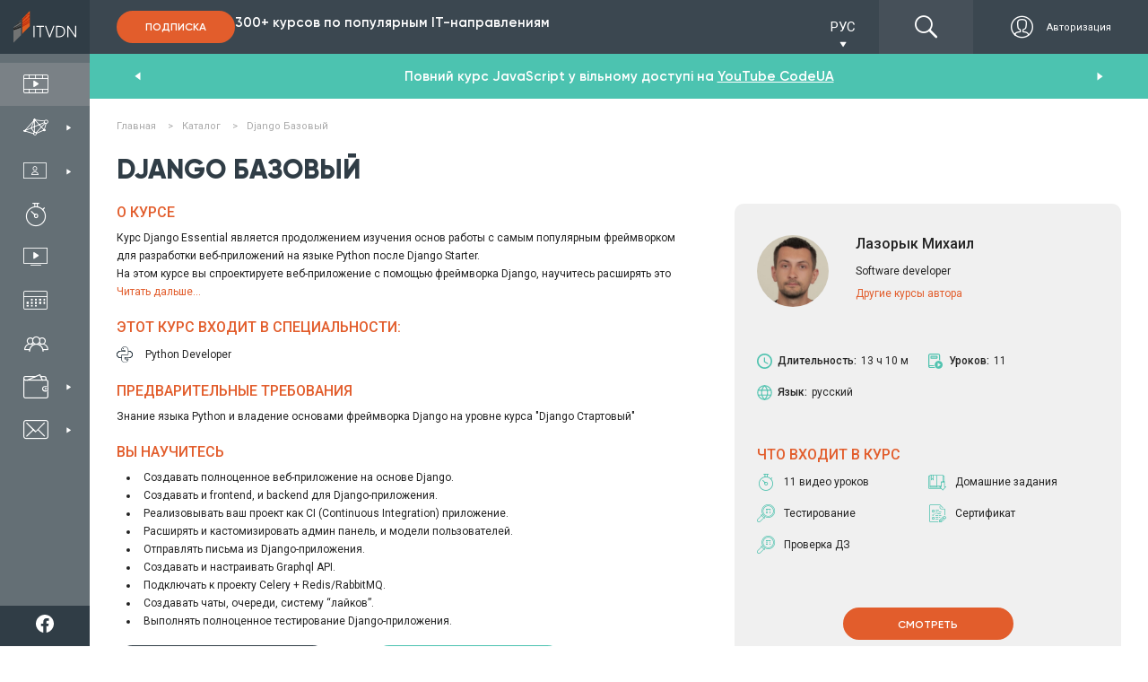

--- FILE ---
content_type: text/html; charset=utf-8
request_url: https://itvdn.com/ru/video/django-essential?refid=35220bf9-894e-49e5-a22b-c93ef2f7f191
body_size: 40146
content:
<!DOCTYPE html>
<html prefix="og: http://ogp.me/ns#"
      lang="ru-RU">
<head>

    <link rel="preload" href="/content/fonts/itvdn-icons/fonts/itvdn-icons.ttf?z05fyo" as="font" type="font/ttf" crossorigin />
    <link rel="preload" href="/content/fonts/Gilroy/Gilroy-ExtraBold.ttf" as="font" type="font/ttf" crossorigin />
    <link rel="preload" href="/Content/css/libs/slick/fonts/slick.woff" as="font" type="font/woff" crossorigin />
    <link rel="preload" href="/Content/practicum/styles/fonts/fonts-awesome/fontawesome-webfont.woff2" as="font" type="font/woff2" crossorigin />
    <link rel="stylesheet" href="/Content/fonts/font-awesome/fontawesome.min.css">

    <script src="/bundles/js/cookies?v=2AXtaIjW-gBePI-daSEhg9RSOiIkXl8w09xS7V5NdCg1"></script>


    <script>
        window.isDevelopment = false;
    </script>

    <script src="https://www.google.com/recaptcha/api.js?onload=CaptchaCallback&render=explicit" async defer></script>
    <script>
        var CaptchaCallback = function () {
            $('.g-recaptcha').each(function (index, el) {
                let widgetId = grecaptcha.render(el, {
                    'sitekey': $(el).attr('data-sitekey')
                    , 'theme': $(el).attr('data-theme')
                    , 'size': $(el).attr('data-size')
                    , 'tabindex': $(el).attr('data-tabindex')
                    , 'callback': $(el).attr('data-callback')
                    , 'expired-callback': $(el).attr('data-expired-callback')
                    , 'error-callback': jQuery(el).attr('data-error-callback')
                });
                $(this).attr('data-widget-id', widgetId);
            });
        };
    </script>

    

<!--Donut#[base64]#--><script src="https://www.artfut.com/static/tagtag.min.js?campaign_code=8e10cc9ac9" async onerror='var self = this;window.ADMITAD=window.ADMITAD||{},ADMITAD.Helpers=ADMITAD.Helpers||{},ADMITAD.Helpers.generateDomains=function(){for(var e=new Date,n=Math.floor(new Date(2020,e.getMonth(),e.getDate()).setUTCHours(0,0,0,0)/1e3),t=parseInt(1e12*(Math.sin(n)+1)).toString(30),i=["de"],o=[],a=0;a<i.length;++a)o.push({domain:t+"."+i[a],name:t});return o},ADMITAD.Helpers.findTodaysDomain=function(e){function n(){var o=new XMLHttpRequest,a=i[t].domain,D="https://"+a+"/";o.open("HEAD",D,!0),o.onload=function(){setTimeout(e,0,i[t])},o.onerror=function(){++t<i.length?setTimeout(n,0):setTimeout(e,0,void 0)},o.send()}var t=0,i=ADMITAD.Helpers.generateDomains();n()},window.ADMITAD=window.ADMITAD||{},ADMITAD.Helpers.findTodaysDomain(function(e){if(window.ADMITAD.dynamic=e,window.ADMITAD.dynamic){var n=function(){return function(){return self.src?self:""}}(),t=n(),i=(/campaign_code=([^&]+)/.exec(t.src)||[])[1]||"";t.parentNode.removeChild(t);var o=document.getElementsByTagName("head")[0],a=document.createElement("script");a.src="https://www."+window.ADMITAD.dynamic.domain+"/static/"+window.ADMITAD.dynamic.name.slice(1)+window.ADMITAD.dynamic.name.slice(0,1)+".min.js?campaign_code="+i,o.appendChild(a)}});'></script>

<script type="text/javascript">
    (function () {
        window.ADMITAD = window.ADMITAD || {};

        let admitad = window.ADMITAD;
        admitad.Invoice = admitad.Invoice || {};

        let invoice = admitad.Invoice;

        let cookie = getCookie('UtmToken');

        if (!cookie) {
            invoice.broker = 'na';
        } else if (cookie != 'admitad') {
            invoice.broker = cookie;
        } else {
            invoice.broker = 'adm';
        }
    })()
</script><!--EndDonut--><!--Donut#[base64]#--><script>
    window.dataLayer = window.dataLayer || []
    window.dataLayer.push({
        "Client_ID": "Non-Authorized",
    });
</script><!--EndDonut-->        <script>
            (function (w, d, s, l, i) { w[l] = w[l] || []; w[l].push({ 'gtm.start': new Date().getTime(), event: 'gtm.js' }); var f = d.getElementsByTagName(s)[0], j = d.createElement(s), dl = l != 'dataLayer' ? '&l=' + l : ''; j.async = true; j.src = 'https://www.googletagmanager.com/gtm.js?id=' + i + dl; f.parentNode.insertBefore(j, f); })(window, document, 'script', 'dataLayer', 'GTM-P4KPXVQ');
        </script>
        <meta name="facebook-domain-verification" content="5zpe9rl9o927o6co8zsmwsq6ssr88k" />
        <script>
            !function(f,b,e,v,n,t,s) {if(f.fbq)return;n=f.fbq=function(){n.callMethod? n.callMethod.apply(n,arguments):n.queue.push(arguments)}; if(!f._fbq)f._fbq=n;n.push=n;n.loaded=!0;n.version='2.0'; n.queue=[];t=b.createElement(e);t.async=!0; t.src=v;s=b.getElementsByTagName(e)[0]; s.parentNode.insertBefore(t,s)}(window,document,'script', 'https://connect.facebook.net/en_US/fbevents.js');
            fbq('init', '851500435026888');
            fbq('track', 'PageView');
        </script>
        <noscript><img height="1" width="1" src="https://www.facebook.com/tr?id=851500435026888&ev=PageView&noscript=1" /></noscript>

    

    <meta charset="utf-8" />
    <meta name="viewport" content="width=device-width, initial-scale=1.0">
    
        <meta name="description" content="Курс Django Essential является продолжением изучения основ работы с самым популярным фреймворком для разработки веб-приложений на языке Python после Django Starter. На этом курсе вы спроектируете веб-приложение с помощью фреймворка Django, научитесь расширять это приложение и делать его более гибким. Вы познакомитесь на практике с Graphql Django API, узнаете его плюсы и минусы, научитесь создавать чаты, а также делать ваше приложение многопользовательским. В конце курса будет рассмотрено тестирование приложения и то, как сделать его более стабильным. " />

    <meta name="keywords" content="Видео курс Django Базовый - видео курсы ITVDN, Настройка Docker под Django">


    <link rel="image_src" href="https://itvdn.blob.core.windows.net/catalog-images/django-essential-img.jpg">
     


<script type="application/ld+json">
    {
        "@context": "http://www.schema.org/",
        "@type": "Product",
        "name": "Django Базовый",
        "image": ["https://itvdn.blob.core.windows.net/catalog-images/django-essential-img.jpg"],
        "description": "Курс Django Essential является продолжением изучения основ работы с самым популярным фреймворком для разработки веб-приложений на языке Python после Django Starter. На этом курсе вы спроектируете веб-приложение с помощью фреймворка Django, научитесь расширять это приложение и делать его более гибким. Вы познакомитесь на практике с Graphql Django API, узнаете его плюсы и минусы, научитесь создавать чаты, а также делать ваше приложение многопользовательским. В конце курса будет рассмотрено тестирование приложения и то, как сделать его более стабильным. ",
        "brand": {
            "@type": "Organization",
            "name": "ITVDN"
        },
        "offers": {
            "@type": "Offer",
            "price": "19.99",
            "priceCurrency": "USD",
            "priceValidUntil": "2026-04-22",
            "availability": "https://schema.org/InStock",
            "url": "https://itvdn.com/ru/video/django-essential"
        }
    }
</script>



    <meta property="fb:app_id" content="1675830786030350">
<meta property="og:type" content="article">
<meta property="og:title" content="Видео курс Django Базовый - видео курсы ITVDN">
<meta property="og:url" content="https://itvdn.com/ru/video/django-essential?refid=35220bf9-894e-49e5-a22b-c93ef2f7f191">
<meta property="og:site_name" content="ITVDN">
<meta property="og:description" content="Курс Django Essential является продолжением изучения основ работы с самым популярным фреймворком для разработки веб-приложений на языке Python после Django Starter. На этом курсе вы спроектируете веб-приложение с помощью фреймворка Django, научитесь расширять это приложение и делать его более гибким. Вы познакомитесь на практике с Graphql Django API, узнаете его плюсы и минусы, научитесь создавать чаты, а также делать ваше приложение многопользовательским. В конце курса будет рассмотрено тестирование приложения и то, как сделать его более стабильным. ">
<meta property="og:image" content="https://itvdn.blob.core.windows.net/catalog-images/django-essential-img.jpg">
<meta property="og:image:width" content="355">
<meta property="og:image:height" content="214">
<meta name="twitter:card" content="summary_large_image">
<meta name="twitter:title" content="Видео курс Django Базовый - видео курсы ITVDN">
<meta name="twitter:url" content="https://itvdn.com/ru/video/django-essential?refid=35220bf9-894e-49e5-a22b-c93ef2f7f191">
<meta name="twitter:site" content="ITVDN">
<meta name="twitter:description" content="Курс Django Essential является продолжением изучения основ работы с самым популярным фреймворком для разработки веб-приложений на языке Python после Django Starter. На этом курсе вы спроектируете веб-приложение с помощью фреймворка Django, научитесь расширять это приложение и делать его более гибким. Вы познакомитесь на практике с Graphql Django API, узнаете его плюсы и минусы, научитесь создавать чаты, а также делать ваше приложение многопользовательским. В конце курса будет рассмотрено тестирование приложения и то, как сделать его более стабильным. ">
<meta name="twitter:image" content="https://itvdn.blob.core.windows.net/catalog-images/django-essential-img.jpg">




    <title>Видео курс Django Базовый - видео курсы ITVDN</title>

    <link rel="apple-touch-icon" sizes="180x180" href="/Content/img/common/apple-touch-icon.png">
<link rel="icon" type="image/png" sizes="32x32" href="/Content/img/common/favicon-32x32.png">
<link rel="icon" type="image/png" sizes="16x16" href="/Content/img/common/favicon-16x16.png">
<link rel="manifest" href="/Content/img/common/site.json">
<link rel="mask-icon" href="/Content/img/common/safari-pinned-tab.svg" color="#5bbad5">
<link rel="shortcut icon" href="/Content/img/common/favicon.ico">
<meta name="msapplication-TileColor" content="#da532c">
<meta name="msapplication-config" content="/Content/img/common/browserconfig.xml">
<meta name="theme-color" content="#ffffff">

    <link rel="stylesheet" type="text/css" href="/bundles/css/layout?v=x_Bmdmu7M6q-vjNLPfSE0wuaNSCfvyeHXCs_hoOnhZE1" />

    
    
    <link rel="stylesheet" type="text/css" href="/bundles/css/video?v=F0FUar1mTLJv6xSixBQ8rcoQ7o2B9E_EHjSrJA032YI1" />
<link href="/Content/css/libs/bootstrap/bootstrap_lib.min.css" rel="stylesheet"/>

    <link href="/bundles/css/jquery-ui-dialog?v=2TRA9jvyqzlnssTHNLRX9DBsMU7bjC9kN5JZ68QgjEk1" rel="stylesheet"/>


    
    
    <link rel="canonical" href="https://itvdn.com/ru/video/django-essential" />

    

    <style>
        body {
            position: relative;
        }

        .before-loading-bg {
            position: fixed;
            top: 0;
            right: 0;
            bottom: 0;
            left: 0;
            background-color: white;
            display: flex;
            justify-content: center;
            align-items: center;
            z-index: 999999999999;
            overflow-x: hidden;
            transition: 0.5s all ease-in;
        }

        .sk-folding-cube {
            width: 40px;
            height: 40px;
            position: relative;
            -webkit-transform: rotateZ(45deg);
            transform: rotateZ(45deg);
        }

            .sk-folding-cube .sk-cube {
                float: left;
                width: 50%;
                height: 50%;
                position: relative;
                -webkit-transform: scale(1.1);
                -ms-transform: scale(1.1);
                transform: scale(1.1);
            }

                .sk-folding-cube .sk-cube:before {
                    content: '';
                    position: absolute;
                    top: 0;
                    left: 0;
                    width: 100%;
                    height: 100%;
                    -webkit-animation: sk-foldCubeAngle 2.4s infinite linear both;
                    animation: sk-foldCubeAngle 2.4s infinite linear both;
                    -webkit-transform-origin: 100% 100%;
                    -ms-transform-origin: 100% 100%;
                    transform-origin: 100% 100%;
                    background-color: #F3520C;
                }

            .sk-folding-cube .sk-cube2 {
                -webkit-transform: scale(1.1) rotateZ(90deg);
                transform: scale(1.1) rotateZ(90deg);
            }

            .sk-folding-cube .sk-cube3 {
                -webkit-transform: scale(1.1) rotateZ(180deg);
                transform: scale(1.1) rotateZ(180deg);
            }

            .sk-folding-cube .sk-cube4 {
                -webkit-transform: scale(1.1) rotateZ(270deg);
                transform: scale(1.1) rotateZ(270deg);
            }

            .sk-folding-cube .sk-cube2:before {
                -webkit-animation-delay: 0.3s;
                animation-delay: 0.3s;
            }

            .sk-folding-cube .sk-cube3:before {
                -webkit-animation-delay: 0.6s;
                animation-delay: 0.6s;
            }

            .sk-folding-cube .sk-cube4:before {
                -webkit-animation-delay: 0.9s;
                animation-delay: 0.9s;
            }

        @-webkit-keyframes sk-foldCubeAngle {
            0%, 10% {
                -webkit-transform: perspective(140px) rotateX(-180deg);
                transform: perspective(140px) rotateX(-180deg);
                opacity: 0;
            }

            25%, 75% {
                -webkit-transform: perspective(140px) rotateX(0deg);
                transform: perspective(140px) rotateX(0deg);
                opacity: 1;
            }

            90%, 100% {
                -webkit-transform: perspective(140px) rotateY(180deg);
                transform: perspective(140px) rotateY(180deg);
                opacity: 0;
            }
        }

        @keyframes sk-foldCubeAngle {
            0%, 10% {
                -webkit-transform: perspective(140px) rotateX(-180deg);
                transform: perspective(140px) rotateX(-180deg);
                opacity: 0;
            }

            25%, 75% {
                -webkit-transform: perspective(140px) rotateX(0deg);
                transform: perspective(140px) rotateX(0deg);
                opacity: 1;
            }

            90%, 100% {
                -webkit-transform: perspective(140px) rotateY(180deg);
                transform: perspective(140px) rotateY(180deg);
                opacity: 0;
            }
        }
    </style>
    
</head>
<body>
    

        <span id="repostItemInfo" data-id="4e1f65b0-19ad-4386-a6d7-6130d6f4e110" style="display: none;"></span>

        <noscript>
            <iframe src="https://www.googletagmanager.com/ns.html?id=GTM-P4KPXVQ" height="0" width="0" style="display:none;visibility:hidden"></iframe>
        </noscript>

    

<div class="side-menu">
    <div class="top-bunner">
        <!--Donut#[base64]#-->
    <a href="/ru" class="logo-link">
            <div class="logo-img-wrapper">
        <img src="/Content/img/header/logo.svg" alt="ITVDN: курсы программирования" title="ITVDN logo">
    </div>
    <div class="logo-text-wrapper">
        <span>Видеокурсы по <br /> программированию</span>
    </div>

    </a>
<!--EndDonut-->

        <div class="search-cabinet-block none-display cabinet-left">
            <!--Donut#[base64]#-->    <div class="localization-block">
        <div class="localization-block__dropdown">
            <div class="localization-block__select">
                <div class="localization-block__selected"></div>
                <span class="localization-block__icon itvdnicon-play-arrow"></span>
            </div>
            <ul class="localization-block__dropdown-menu"></ul>
        </div>
    </div>
<!--EndDonut-->

            <!--Donut#[base64]#-->

<div class="top-menu">

    <a href="/ru/account/login?returnUrl=%2Fru%2Fvideo%2Fdjango-essential%3Frefid%3D35220bf9-894e-49e5-a22b-c93ef2f7f191" class="top-menu__btns display-flex ">
            <div class="top-menu__auth-btn-wrapper display-flex">
                <span class="itvdnicon-login"></span>
                <span class="top-menu__auth-btn">Авторизация</span>
            </div>
    </a>
</div>
<!--EndDonut-->
            <div class="burger-menu">
                <div class="burger-menu__button">
                    <span class="burger-menu__lines"></span>
                </div>
            </div>
        </div>

    </div>
    <div class="side-menu-wrapper">
        <div class="menu-items-wrapper">
            <ul class="menu-items-list first-level">
                <li data-url-active="/ru/(catalog|video)">
                    <a href="/ru/catalog" class="menu-item">
                        <div>
                            <span class="itvdnicon-video-catalog menu-item-icon"></span>
                            <span class="menu-item-name">Каталог видеокурсов</span>
                        </div>
                    </a>
                </li>

                <li class="desktop" data-url-active="/ru/specialities">
                    <a class="menu-item">
                        <div>
                            <span class="itvdnicon-it-company menu-item-icon"></span>
                            <span class="menu-item-name">IT специальности</span>
                        </div>
                        <span class="itvdnicon-play-arrow"></span>
                    </a>
                    <div class="dropdown-block specialties">
                        

<div class="bg-fixed"></div>

<div class="sub-menu-container width-3x">

        <ul class="menu-items-list second-level float-left">
                <li>
                    <a class="menu-item default-behaviour" href="/ru/start">
                        <div>
                            <span class="menu-item-icon itvdnicon-icon_start-up"></span>
                            <span class="menu-item-name">С чего начать?</span>
                        </div>
                    </a>
                </li>

                <li>
                    <a class="menu-item default-behaviour" href="/ru/specialities/frontend-developer">
                        <div>
                            <span class="menu-item-icon itvdnicon-frontend-new"></span>
                            <span class="menu-item-name">Front-end</span>
                        </div>
                    </a>
                </li>
                <li>
                    <a class="menu-item default-behaviour" href="/ru/specialities/html-coder">
                        <div>
                            <span class="menu-item-icon itvdnicon-HTML"></span>
                            <span class="menu-item-name">Верстка сайтов</span>
                        </div>
                    </a>
                </li>
                <li>
                    <a class="menu-item default-behaviour" href="/ru/specialities/js">
                        <div>
                            <span class="menu-item-icon itvdnicon-JS"></span>
                            <span class="menu-item-name">JavaScript</span>
                        </div>
                    </a>
                </li>
                <li>
                    <a class="menu-item default-behaviour" href="/ru/specialities/react-developer">
                        <div>
                            <span class="menu-item-icon itvdnicon-react"></span>
                            <span class="menu-item-name">React</span>
                        </div>
                    </a>
                </li>
                <li>
                    <a class="menu-item default-behaviour" href="/ru/specialities/angular-dev">
                        <div>
                            <span class="menu-item-icon itvdnicon-angular"></span>
                            <span class="menu-item-name">Angular</span>
                        </div>
                    </a>
                </li>
                <li>
                    <a class="menu-item default-behaviour" href="/ru/specialities/ux-ui-designer">
                        <div>
                            <span class="menu-item-icon itvdnicon-uxui"></span>
                            <span class="menu-item-name">UI/UX Design</span>
                        </div>
                    </a>
                </li>
                <li>
                    <a class="menu-item default-behaviour" href="/ru/specialities/python-developer">
                        <div>
                            <span class="menu-item-icon itvdnicon-python-developer"></span>
                            <span class="menu-item-name">Python</span>
                        </div>
                    </a>
                </li>
        </ul>
        <ul class="menu-items-list second-level float-left">

                <li>
                    <a class="menu-item default-behaviour" href="/ru/specialities/net-developer">
                        <div>
                            <span class="menu-item-icon itvdnicon-net-developer"></span>
                            <span class="menu-item-name">C#/.NET</span>
                        </div>
                    </a>
                </li>
                <li>
                    <a class="menu-item default-behaviour" href="/ru/specialities/aspnet-core">
                        <div>
                            <span class="menu-item-icon itvdnicon-asp-net-core"></span>
                            <span class="menu-item-name">ASP.NET Core</span>
                        </div>
                    </a>
                </li>
                <li>
                    <a class="menu-item default-behaviour" href="/ru/specialities/backend-developer">
                        <div>
                            <span class="menu-item-icon itvdnicon-solution-architect"></span>
                            <span class="menu-item-name">ASP.NET MVC</span>
                        </div>
                    </a>
                </li>
                <li>
                    <a class="menu-item default-behaviour" href="/ru/specialities/dnet-desktop-dev">
                        <div>
                            <span class="menu-item-icon itvdnicon-wpf"></span>
                            <span class="menu-item-name">C# WPF &amp; UWP</span>
                        </div>
                    </a>
                </li>
                <li>
                    <a class="menu-item default-behaviour" href="/ru/specialities/game-developer">
                        <div>
                            <span class="menu-item-icon itvdnicon-game-developer"></span>
                            <span class="menu-item-name">Unity/Game Dev</span>
                        </div>
                    </a>
                </li>
                <li>
                    <a class="menu-item default-behaviour" href="/ru/specialities/database-developer">
                        <div>
                            <span class="menu-item-icon itvdnicon-database-developer11"></span>
                            <span class="menu-item-name">Databases</span>
                        </div>
                    </a>
                </li>
                <li>
                    <a class="menu-item default-behaviour" href="/ru/specialities/java-developer">
                        <div>
                            <span class="menu-item-icon itvdnicon-Java"></span>
                            <span class="menu-item-name">Java</span>
                        </div>
                    </a>
                </li>
                <li>
                    <a class="menu-item default-behaviour" href="/ru/specialities/android-dev">
                        <div>
                            <span class="menu-item-icon itvdnicon-android"></span>
                            <span class="menu-item-name">Android</span>
                        </div>
                    </a>
                </li>
        </ul>
        <ul class="menu-items-list second-level float-left">

                <li>
                    <a class="menu-item default-behaviour" href="/ru/specialities/ios-developer">
                        <div>
                            <span class="menu-item-icon itvdnicon-ios"></span>
                            <span class="menu-item-name">iOS</span>
                        </div>
                    </a>
                </li>
                <li>
                    <a class="menu-item default-behaviour" href="/ru/specialities/qa">
                        <div>
                            <span class="menu-item-icon itvdnicon-qa-developer"></span>
                            <span class="menu-item-name">Quality Assurance</span>
                        </div>
                    </a>
                </li>
                <li>
                    <a class="menu-item default-behaviour" href="/ru/specialities/qa-automation-in-c-sharp">
                        <div>
                            <span class="menu-item-icon itvdnicon-qa-developer"></span>
                            <span class="menu-item-name">QA Automation in C#</span>
                        </div>
                    </a>
                </li>
                <li>
                    <a class="menu-item default-behaviour" href="/ru/specialities/qa-automation-in-java">
                        <div>
                            <span class="menu-item-icon itvdnicon-qa-developer"></span>
                            <span class="menu-item-name">QA Automation in Java</span>
                        </div>
                    </a>
                </li>
                <li>
                    <a class="menu-item default-behaviour" href="/ru/specialities/cplspls">
                        <div>
                            <span class="menu-item-icon itvdnicon-cpp"></span>
                            <span class="menu-item-name">C++</span>
                        </div>
                    </a>
                </li>
                <li>
                    <a class="menu-item default-behaviour" href="/ru/specialities/php-developer">
                        <div>
                            <span class="menu-item-icon itvdnicon-PHP"></span>
                            <span class="menu-item-name">PHP</span>
                        </div>
                    </a>
                </li>
                <li>
                    <a class="menu-item default-behaviour" href="/ru/specialities/ruby">
                        <div>
                            <span class="menu-item-icon itvdnicon-ruby"></span>
                            <span class="menu-item-name">Ruby</span>
                        </div>
                    </a>
                </li>
        </ul>
    <div class="clearfix"></div>
    <div class="btn-box align-center">
        <a class="btn-orange-border-white-font" href="/ru/specialities">Все специальности</a>
    </div>
</div>
                    </div>
                </li>

                <li class="desktop menu-liveonline-item">
                    <a class="menu-item">
                        <div>
                            <span class="itvdnicon2-EduWithTrainer menu-item-icon"></span>
                            <span class="menu-item-name">Обучение с тренером</span>
                        </div>
                        <span class="itvdnicon-play-arrow"></span>
                    </a>

                    <div class="dropdown-block lo-specialities">
                        <div class="bg-fixed"></div>
                        <div class="bg-fixed"></div>
                        <div class="sub-menu-container width-2x" style="width: 310px!important;">

                            <ul class="menu-items-list second-level float-left" style="width: 100%;">
                                <li>
                                    <a class="menu-item default-behaviour" href="/ru/live-online">
                                        <div>
                                            <span class="menu-item-icon itvdnicon2-EduWithTrainer"></span>
                                            <span class="menu-item-name">Все специальности</span>
                                        </div>
                                    </a>
                                </li>
                                <li>
                                    <a class="menu-item default-behaviour" href="/ru/live-online/frontend-developer">
                                        <div>
                                            <span class="smaller-menu-item-icon itvdnicon-frontend-new"></span>
                                            <span class="menu-item-name">Frontend Developer</span>
                                        </div>
                                    </a>
                                </li>
                                <li>
                                    <a class="menu-item default-behaviour" href="/ru/live-online/net-developer">
                                        <div>
                                            <span class="menu-item-icon itvdnicon-net-developer"></span>
                                            <span class="menu-item-name">.NET Developer</span>
                                        </div>
                                    </a>
                                </li>
                                <li>
                                    <a class="menu-item default-behaviour" href="/ru/live-online/java-developer">
                                        <div>
                                            <span class="menu-item-icon itvdnicon-Java"></span>
                                            <span class="menu-item-name">Java Developer</span>
                                        </div>
                                    </a>
                                </li>
                                <li>
                                    <a class="menu-item default-behaviour" href="/ru/live-online/python-developer">
                                        <div>
                                            <span class="menu-item-icon itvdnicon-python-developer"></span>
                                            <span class="menu-item-name">Python Developer</span>
                                        </div>
                                    </a>
                                </li>
                                <li>
                                    <a class="menu-item default-behaviour" href="/ru/live-online/nodejs-developer">
                                        <div>
                                            <span class="menu-item-icon itvdnicon-js-developer"></span>
                                            <span class="menu-item-name">Full Stack Developer</span>
                                        </div>
                                    </a>
                                </li>
                                <li>
                                    <a class="menu-item default-behaviour" href="/ru/live-online/qa-manual">
                                        <div>
                                            <span class="menu-item-icon itvdnicon-qa-developer"></span>
                                            <span class="menu-item-name">QA. Тестирование ПО</span>
                                        </div>
                                    </a>
                                </li>
                                <li>
                                    <a class="menu-item default-behaviour" href="/ru/live-online/it-recruiter">
                                        <div>
                                            <span class="menu-item-icon itvdnicon-corp-edu"></span>
                                            <span class="menu-item-name">IT Рекрутер</span>
                                        </div>
                                    </a>
                                </li>
                            </ul>

                            <div class="clearfix"></div>
                        </div>

                    </div>
                </li>
                <li class="mobile">
                    <a href="/ru/specialities" class="menu-item">
                        <div>
                            <span class="itvdnicon-it-company menu-item-icon"></span>
                            <span class="menu-item-name">IT специальности</span>
                        </div>
                    </a>
                </li>

                <li class="mobile">
                    <a class="menu-item open-accordion">
                        <div>
                            <span class="itvdnicon2-EduWithTrainer menu-item-icon"></span>
                            <span class="menu-item-name">Обучение с тренером</span>
                        </div>
                    </a>

                    <div class="lo-specialities menu-accordion">
                        <ul>
                            <li>
                                <a class="menu-item default-behaviour" href="/ru/live-online">
                                    <div>
                                        <span class="menu-item-icon itvdnicon2-EduWithTrainer"></span>
                                        <span class="menu-item-name">Все специальности</span>
                                    </div>
                                </a>
                            </li>
                            <li>
                                <a class="menu-item default-behaviour" href="/ru/live-online/frontend-developer">
                                    <div>
                                        <span class="smaller-menu-item-icon itvdnicon-frontend-new"></span>
                                        <span class="menu-item-name">Frontend Developer</span>
                                    </div>
                                </a>
                            </li>
                            <li>
                                <a class="menu-item default-behaviour" href="/ru/live-online/net-developer">
                                    <div>
                                        <span class="menu-item-icon itvdnicon-net-developer"></span>
                                        <span class="menu-item-name">.NET Developer</span>
                                    </div>
                                </a>
                            </li>
                            <li>
                                <a class="menu-item default-behaviour" href="/ru/live-online/java-developer">
                                    <div>
                                        <span class="menu-item-icon itvdnicon-Java"></span>
                                        <span class="menu-item-name">Java Developer</span>
                                    </div>
                                </a>
                            </li>
                            <li>
                                <a class="menu-item default-behaviour" href="/ru/live-online/python-developer">
                                    <div>
                                        <span class="menu-item-icon itvdnicon-python-developer"></span>
                                        <span class="menu-item-name">Python Developer</span>
                                    </div>
                                </a>
                            </li>
                            <li>
                                <a class="menu-item default-behaviour" href="/ru/live-online/nodejs-developer">
                                    <div>
                                        <span class="menu-item-icon itvdnicon-js-developer"></span>
                                        <span class="menu-item-name">Full Stack Developer</span>
                                    </div>
                                </a>
                            </li>
                            <li>
                                <a class="menu-item default-behaviour" href="/ru/live-online/qa-manual">
                                    <div>
                                        <span class="menu-item-icon itvdnicon-qa-developer"></span>
                                        <span class="menu-item-name">QA. Тестирование ПО</span>
                                    </div>
                                </a>
                            </li>
                        </ul>
                    </div>
                </li>

                <li data-url-active="/ru/skills">
                    <a href="/ru/skills" class="menu-item">
                        <div>
                            <span class="itvdnicon-timer menu-item-icon"></span>
                            <span class="menu-item-name">Интерактивный практикум</span>
                        </div>
                    </a>
                </li>

                <li data-url-active="/ru/channel">
                    <a href="/ru/webinars" class="menu-item">
                        <div>
                            <span class="itvdnicon-video-channel menu-item-icon"></span>
                            <span class="menu-item-name">Бесплатные вебинары</span>
                        </div>
                    </a>
                </li>

                <li data-url-active="/ru/subscriptions">
                    <a href="/ru/subscriptions" class="menu-item">
                        <div>
                            <span class="itvdnicon-calendar menu-item-icon"></span>
                            <span class="menu-item-name">Цены на обучение</span>
                        </div>
                    </a>
                </li>

                <li data-url-active="/ru/corporateeducation">
                    <a href="/ru/corporateeducation" class="menu-item">
                        <div>
                            <span class="itvdnicon-corp-edu menu-item-icon"></span>
                            <span class="menu-item-name">Обучение сотрудников</span>
                        </div>
                    </a>
                </li>

                <li class="desktop" id="sharesNnewsBtn" data-url-active="/ru/shares">
                    <a class="menu-item lazy-load">
                        <div>
                            <span class="itvdnicon-wallet menu-item-icon"></span>
                            <span class="menu-item-name">Акции и Новости</span>
                        </div>
                        <span class="itvdnicon-play-arrow"></span>
                    </a>
                    <div class="dropdown-block specials" data-lazy-url="/ru/partials/sharesmenupartial" data-type="specials">
                        <div class="css-loader"><div></div><div></div><div></div><div></div></div>

                    </div>
                </li>
                <li class="mobile">
                    <a href="/ru/shares" class="menu-item">
                        <div>
                            <span class="itvdnicon-wallet menu-item-icon"></span>
                            <span class="menu-item-name">Акции</span>
                        </div>
                    </a>
                </li>
                

                <li class="desktop" data-url-active="/ru/support">
                    <a class="menu-item lazy-load">
                        <div>
                            <span class="itvdnicon-message menu-item-icon"></span>
                            <span class="menu-item-name">Служба поддержки</span>
                        </div>
                        <span class="itvdnicon-play-arrow"></span>
                    </a>
                    <div class="dropdown-block support" data-lazy-url="/ru/partials/supportmenupartial" data-type="support">
                        <div class="css-loader"><div></div><div></div><div></div><div></div></div>

                    </div>
                </li>

                <li class="mobile">
                    <a href="/ru/support" class="menu-item">
                        <div>
                            <span class="itvdnicon-message menu-item-icon"></span>
                            <span class="menu-item-name">Поддержка</span>
                        </div>
                    </a>
                </li>

            </ul>
        </div>

        <!--Donut#[base64]#-->    <div class="header-subscribe-block">
        <a href="/ru/subscriptions" class="btn-filled-orange">Подписка</a>
        <p>300+ курсов по популярным IT-направлениям</p>
    </div>
<!--EndDonut-->

        <div class="bottom-bunner">
            <div class="search-cabinet-block none-display cabinet-left">
                <div class="search-wrapper">
                    <span class="itvdnicon-find"></span>
                    <input type="text" class="site-search" data-dropdown-type="down" name="name" id="search-on-side" autocomplete="off" />
                </div>
            </div>
            <div class="subscription-block">
                <p>Выбери свою <span>IT</span> специальность</p>
                <a href="/ru/subscriptions" rel="nofollow" class="btn-filled-orange">Подписка</a>
            </div>
            <div class="social-panel-wrapper">
                <p class="text">
                    Мы в соцсетях
                </p>
                <div class="social-icons-container">


                        <a href="https://www.facebook.com/ITVDN.EDU" rel="nofollow" target="_blank" class="social-subscribe-link" data-type="fb">
                            <img src="/Content/img/home/icons/fb-white-icon.svg" alt="fb">
                        </a>
                        <a href="https://www.youtube.com/user/CBSystematicsTV" rel="nofollow" target="_blank" class="social-subscribe-link" data-type="youtube">
                            <img src="/Content/img/home/icons/youtube-white-icon.svg" alt="youtube">
                        </a>
                        <a href="https://t.me/itvdn1" rel="nofollow" target="_blank" class="social-subscribe-link" data-type="telegram">
                            <img src="/Content/img/home/icons/tg-white-icon.svg" alt="telegram">
                        </a>
                        <a href="https://www.linkedin.com/company/itvdn/" rel="nofollow" target="_blank" class="social-subscribe-link" data-type="linkedin">
                            <img src="/Content/img/home/icons/linkedin-white-icon.svg" alt="linkedin">
                        </a>
                        <a href="https://www.instagram.com/itvdn/" rel="nofollow" target="_blank" class="social-subscribe-link" data-type="instagram">
                            <img src="/Content/img/home/icons/instagram-white-icon.svg" alt="instagram">
                        </a>
                </div>
            </div>
        </div>
    </div>
</div>

    

<div class="top-header-block">
    <div class="top-header">
        <div class="subscription-block side-margin-left-indent shown">
            <!--Donut#[base64]#-->    <div class="header-subscribe-block">
        <a href="/ru/subscriptions" class="btn-filled-orange">Подписка</a>
        <p>300+ курсов по популярным IT-направлениям</p>
    </div>
<!--EndDonut-->
        </div>

        <div class="top-header-right-block">
            <!--Donut#[base64]#-->    <div class="localization-block">
        <div class="localization-block__dropdown">
            <div class="localization-block__select">
                <div class="localization-block__selected"></div>
                <span class="localization-block__icon itvdnicon-play-arrow"></span>
            </div>
            <ul class="localization-block__dropdown-menu"></ul>
        </div>
    </div>
<!--EndDonut-->
            <div class="search-cabinet-block">
                <div class="search-wrapper">
                    <span class="itvdnicon-find"></span>
                    <input type="text" class="site-search" data-dropdown-type="top" name="header-search" id="search-on-top" autocomplete="off" />
                </div>
                <!--Donut#[base64]#-->

<div class="top-menu">

    <a href="/ru/account/login?returnUrl=%2Fru%2Fvideo%2Fdjango-essential%3Frefid%3D35220bf9-894e-49e5-a22b-c93ef2f7f191" class="top-menu__btns display-flex ">
            <div class="top-menu__auth-btn-wrapper display-flex">
                <span class="itvdnicon-login"></span>
                <span class="top-menu__auth-btn">Авторизация</span>
            </div>
    </a>
</div>
<!--EndDonut-->
            </div>
        </div>
    </div>
</div>
    <div class="main-section main-section-flex">
        <!--Donut#[base64]#--><!--EndDonut-->
        
        <div>
            
            






<div class="video-lesson-container" itemscope itemtype="http://schema.org/Course" data-practicum-alias="">
    <meta itemprop="description" content="Курс Django Essential является продолжением изучения основ работы с самым популярным фреймворком для разработки веб-приложений на языке Python после Django Starter. На этом курсе вы спроектируете веб-приложение с помощью фреймворка Django, научитесь расширять это приложение и делать его более гибким. Вы познакомитесь на практике с Graphql Django API, узнаете его плюсы и минусы, научитесь создавать чаты, а также делать ваше приложение многопользовательским. В конце курса будет рассмотрено тестирование приложения и то, как сделать его более стабильным. " />
    <div itemprop="provider" itemscope itemtype="http://schema.org/Organization">
        <meta itemprop="name" content="ITVDN" />
        <meta itemprop="sameAs" content="https://itvdn.com/ru" />
    </div>

    <div class="video-lesson-about-course">
        <div class='about-course-header header-with-breadcrumbs'>
            <div class="breadcrumb-list " itemscope itemtype="http://schema.org/BreadcrumbList">
    <ul>
            <li itemprop="itemListElement" itemscope
                itemtype="http://schema.org/ListItem">
                <a href="/ru" itemprop="item">
                    <span itemprop="name">Главная</span>
                    <meta itemprop="position" content="1" />
                </a>
                    <span class="breadcrumb-arrow">></span>
            </li>
            <li itemprop="itemListElement" itemscope
                itemtype="http://schema.org/ListItem">
                <a href="/ru/catalog" itemprop="item">
                    <span itemprop="name">Каталог</span>
                    <meta itemprop="position" content="2" />
                </a>
                    <span class="breadcrumb-arrow">></span>
            </li>
            <li itemprop="itemListElement" itemscope
                itemtype="http://schema.org/ListItem">
                <a  itemprop="item">
                    <span itemprop="name">Django Базовый</span>
                    <meta itemprop="position" content="3" />
                </a>
            </li>
    </ul>
</div>

                <h1 itemprop="name">Django Базовый</h1>
        </div>

            <div class="about-course-wrapper">
                <div class="video-lesson-course-description">
                    <div class="course-description">
                        <div class="course-description__block">
                            <h3 class="h3-orange">О курсе</h3>
                            <div class="about-course-p symbols" data-height="60px" data-symbol="360">
                                <p bis_size="{&quot;x&quot;:20,&quot;y&quot;:20,&quot;w&quot;:894,&quot;h&quot;:140,&quot;abs_x&quot;:20,&quot;abs_y&quot;:116}">Курс Django Essential является продолжением изучения основ работы с самым популярным фреймворком для разработки веб-приложений на языке Python после Django Starter.</p>

<p bis_size="{&quot;x&quot;:20,&quot;y&quot;:20,&quot;w&quot;:894,&quot;h&quot;:140,&quot;abs_x&quot;:20,&quot;abs_y&quot;:116}">На этом курсе вы спроектируете веб-приложение с помощью фреймворка Django, научитесь расширять это приложение и делать его более гибким. Вы познакомитесь на практике с Graphql Django API, узнаете его плюсы и минусы, научитесь создавать чаты, а также делать ваше приложение многопользовательским. В конце курса будет рассмотрено тестирование приложения и то, как сделать его более стабильным.</p>

<p bis_size="{&quot;x&quot;:20,&quot;y&quot;:20,&quot;w&quot;:894,&quot;h&quot;:140,&quot;abs_x&quot;:20,&quot;abs_y&quot;:116}">После прохождения курса, вы будете понимать принципы расширения Django-проекта, как развернуть проект на сервере, а также будете иметь опыт работы с ключевыми технологиями, знание которых требуются от современного Python/Django разработчика.</p>

                            </div>
                            <span class="read-more">Читать дальше...</span>
                        </div>

                        <div class="course-description__play-lesson btn-filled-orange">Посмотреть бесплатный урок</div>

                        <div class="course-description__block">
                                <h3 class="h3-orange">Этот курс входит в специальности:</h3>
                                <div class="included-in-spec included-in-spec__specialities">

                                        <a href="/ru/specialities/python-developer" class="included-in-spec__item">
                                            <span class="video-icon-pos itvdnicon-python-developer"></span>
                                            <span>Python Developer</span>
                                        </a>
                                </div>
                        </div>

                            <div class="course-description__block">
                                <h3 class="h3-orange">Предварительные Требования</h3>
                                <div class="prerequisites-course symbols" data-height="40px" data-symbol="260">
                                    <p>Знание языка Python и владение основами фреймворка Django на уровне курса &quot;Django Стартовый&quot;</p>

                                </div>
                                <span class="read-more">Читать дальше...</span>
                            </div>

                            <div class="course-description__block">
                                <h3 class="h3-orange">Вы научитесь</h3>
                                <div class="learn-course symbols" data-height="144px" data-symbol="546">
                                    <ul>
	<li>Создавать полноценное веб-приложение на основе Django.</li>
	<li>Создавать и frontend, и backend для Django-приложения.</li>
	<li>Реализовывать ваш проект как CI (Continuous Integration) приложение.</li>
	<li>Расширять и кастомизировать админ панель, и модели пользователей.</li>
	<li>Отправлять письма из Django-приложения.</li>
	<li>Создавать и настраивать Graphql API.</li>
	<li>Подключать к проекту Celery + Redis/RabbitMQ.</li>
	<li>Создавать чаты, очереди, систему &ldquo;лайков&rdquo;.</li>
	<li>Выполнять полноценное тестирование Django-приложения.</li>
</ul>

                                </div>
                                <span class="read-more">Читать дальше...</span>
                            </div>
                    </div>
                    <div class="course-description-btn-block">
                        <div class="course-description-btn-flex">
                                <a class="btn-filled-darkgray not-active">Скачать материалы курса</a>
                                <span class="course-description-btn-alert">Для получения материалов курса нужно авторизоваться</span>
                        </div>

                        <div class="course-description-btn-flex">
                                <a class="btn-filled-green not-active">Получить сертификат</a>
                                <span class="course-description-btn-alert">Для получения сертификата нужно авторизоваться</span>
                        </div>
                    </div>

                </div>

    <div class="course-details-wrapper">

        <div class="video-lesson-about-autor" itemprop="author" itemscope itemtype="http://schema.org/Person">
            <a href="/ru/catalog/author/lazoryk-mikhail">
                <div class="author-photo" style="background-image: url(https://itvdn.blob.core.windows.net/authors/authors-2ebe7999-b340-412a-ad75-1493c6f56882.png)"></div>
            </a>

            <meta itemprop="image" content="https://itvdn.blob.core.windows.net/authors/authors-2ebe7999-b340-412a-ad75-1493c6f56882.png" />

            <div>
                <p class="author-name-link" itemprop="name">Лазорык Михаил</p>
                <p class="description-author-courses" itemprop="description">Software developer</p>
                <a class="other-author-courses" href="/ru/catalog/author/lazoryk-mikhail">Другие курсы автора</a>
            </div>
        </div>

        <div class="course-details">
            <ul class="course-details__list">
                <li class="course-details__list-item">
                    <span class="course-details__header clock-icon">Длительность:</span>
                    <span class="course-details__info">13 ч 10 м</span>
                </li>


                <li class="course-details__list-item">
                    <span class="course-details__header book-icon">Уроков:</span>
                        <span class="course-details__info">11</span>
                </li>

                

                        <li class="course-details__list-item">
                            <span class="course-details__header language-icon">Язык:</span>
                            <span class="course-details__info">русский</span>
                        </li>

            </ul>

            <div class="course-details__included">
                <h3 class="h3-orange">Что входит в курс</h3>
                <ul class="course-details__list-icons">
                    <li class="course-details__icons itvdnicon-timer">
                        <span class="course-details__icon">11 видео уроков</span>
                    </li>

                        <li class="course-details__icons itvdnicon-materials">
                            <span class="course-details__icon">Домашние задания</span>
                        </li>

                        <li class="course-details__icons itvdnicon-loupe">
                            <span class="course-details__icon">Тестирование</span>
                        </li>
                        <li class="course-details__icons itvdnicon-test-form-type-2">
                            <span class="course-details__icon">Сертификат</span>
                        </li>



                        <li class="course-details__icons itvdnicon-loupe">
                            <span class="course-details__icon">Проверка ДЗ</span>
                        </li>
                </ul>
            </div>
        </div>

        <div class="course-details-wrapper__button">
            <a class="btn-filled-orange" href="#scrollToVideo" id="scrollTo">СМОТРЕТЬ</a>
        </div>

    </div>
            </div>
    </div>

            <div class="modal fade auth-window" id="test-provider">
                <div class="message">
                    <button type="button" class="close close-test-window" data-dismiss="modal" aria-hidden="true">&times;</button>
                    <div class="auth-window__text">Для прохождения теста нужно авторизироваться</div>
                    <div class="btn-block">
                        <a class="btn-filled-orange open-login-modal-btn" href="#">Войти</a>
                        <a class="btn-filled-orange open-register-modal-btn" href="#">Регистрация</a>
                    </div>
                </div>
            </div>
<!--Donut#[base64]#--><div class="testprovider-modal-window-wrapper" id="tp-pop-up-wrapper">
    <div class="testprovider-modal-window">
        <p class="testprovider-modal-window__close-btn" id="tp-pop-up-close-btn">
            &times;
        </p>
            <div class="testprovider-modal-window__loader" style="display: none;">
                <svg version="1.1" class="loader-1" xmlns="http://www.w3.org/2000/svg" xmlns:xlink="http://www.w3.org/1999/xlink" x="0px" y="0px" width="40px" height="40px" viewBox="0 0 50 50" style="enable-background:new 0 0 50 50;" xml:space="preserve">
                <path fill="#000" d="M43.935,25.145c0-10.318-8.364-18.683-18.683-18.683c-10.318,0-18.683,8.365-18.683,18.683h4.068c0-8.071,6.543-14.615,14.615-14.615c8.072,0,14.615,6.543,14.615,14.615H43.935z" transform="rotate(92.5086 25 25)">
                <animateTransform attributeType="xml" attributeName="transform" type="rotate" from="0 25 25" to="360 25 25" dur="0.6s" repeatCount="indefinite"></animateTransform>
                                </path>
                                 </svg>
            </div>
            <div class="testprovider-modal-window__success-message">
                Вы открыли доступ к тесту!
                <a href="https://testprovider.com/ru/catalog/dj-ess" class="btn-filled-orange testprovider-modal-window__pass-test"> Пройти тест</a>
            </div>
            <div class="testprovider-modal-window__info-wrapper">
                <p class="testprovider-modal-window__info">
                    Вы действительно хотите открыть доступ к тестированию по курсу Django Базовый на 40 дней?
                </p>

                <div class="testprovider-modal-window__buttons">
                        <a href="#" class="btn-filled-orange open-login-modal-btn">Открыть доступ</a>

                    <a href="https://testprovider.com/ru/catalog/dj-ess" class="btn-filled-orange testprovider-modal-window__pass-test-btn"> Пройти тест</a>

                    <button class="btn-filled-orange testprovider-modal-window__cancel-btn" id="tp-pop-up-cancel-btn">Отмена</button>
                </div>
            </div>
    </div>
</div><!--EndDonut-->

    <div class="video-lesson-content" id="scrollToVideo" itemprop="hasPart" itemscope itemtype="http://schema.org/VideoObject">
        <div class="video-player-container">
            <meta itemprop="name" content="ВИДЕОУРОК №1. Настройка Docker под Django" />
            <meta itemprop="description" content="&lt;p&gt;Научиться настраивать Docker под проект, написанный на Django, создавать связи между контейнерами, развертывать проект на сервере. А также научиться работать по принципу CI&amp;amp;CD.&lt;/p&gt;
" />
            <meta itemprop="uploadDate" content="2020-10-21T14:29:31.6430000+00:00" />
            <meta itemprop="thumbnailUrl" content="https://itvdn.blob.core.windows.net/catalog-images/django-essential-img.jpg" />
            <div class="video-player-wrapper">
                
        <script>
            var settings = {
                lessonUrl: 'docker-django',
                videosetUrl: 'django-essential',
                autoPlayPreset: 'False',
                currentVideosetId: 'bf78b219-4bd0-40dd-92cb-1c5963bfeebe',
                lessonId: '4e1f65b0-19ad-4386-a6d7-6130d6f4e110',
                lastPosition: 0,
                vimeoPlayerApi: null,
                watchInterval: null,
                interval: null,
                savePositionInterval : null,
                positionRestored: false,
                viewTime: 0,
                sufficientPercent: 1,
                period: 10000,
                viewed: false,
                totalDuration: 4415,
                intervalForRecommendations: null,
                recommendedViewTime: 0,
                recommendedPercentage: 0.2,
                cookieSet: false,
                checkPeriod: 30,
                trackVideoInitialized: false,
                enablePositonSaving: true,
                positionSavingInitialized: false,
                trackRecommendationsInitialized: false,
                userIsAuthenticated: 'False',
                authorizationOfferTime: 15 * 60 * 1000,
                isExternal: false
            };
        </script>
        <div id="player-body">
            <div id="player-box">
                <div class="video-wrapper">
    <div style="position:absolute;" id="video-preloader" class="video-preloader">
        <div class="catalog-preloader">
            <div class="loader loader--style3" title="2">
                <svg version="1.1" class="loader-1" xmlns="http://www.w3.org/2000/svg" xmlns:xlink="http://www.w3.org/1999/xlink" x="0px" y="0px"
                     width="40px" height="40px" viewBox="0 0 50 50" style="enable-background:new 0 0 50 50;" xml:space="preserve">
                <path fill="#000" d="M43.935,25.145c0-10.318-8.364-18.683-18.683-18.683c-10.318,0-18.683,8.365-18.683,18.683h4.068c0-8.071,6.543-14.615,14.615-14.615c8.072,0,14.615,6.543,14.615,14.615H43.935z">
                <animateTransform attributeType="xml"
                                  attributeName="transform"
                                  type="rotate"
                                  from="0 25 25"
                                  to="360 25 25"
                                  dur="0.6s"
                                  repeatCount="indefinite" />
                    </path>
                    </svg>
            </div>
        </div>
    </div>


    <div id="player-wrapper" class="player-wrapper"></div>
</div>

<div class="video-course-auth-cover">
    <div class="close-btn fa fa-times"></div>
    <div class="overlay"></div>
    <div class="message">
        <div>Войдите или зарегестрируйтесь для того чтоб продолжить просмотр бесплатного видео</div>
        <div class="btn-block">
            <a class="btn-filled-orange open-login-modal-btn" href="#">Войти</a>
            <a class="btn-filled-orange open-register-modal-btn" href="#">Регистрация</a>
        </div>
    </div>
</div>


            </div>
        </div>


            </div>
        </div>
        <div class="toggle-lessons-list">
            <div class="single-array">
                <svg xmlns="http://www.w3.org/2000/svg" width="12" height="12" viewBox="0 0 24 24">
                    <path d="M8.122 24l-4.122-4 8-8-8-8 4.122-4 11.878 12z" />
                </svg>
            </div>
        </div>
        <div id="lesson-content-info-container">
            <div class="loader-wrap">
                <svg version="1.1" class="loader-1" xmlns="http://www.w3.org/2000/svg" xmlns:xlink="http://www.w3.org/1999/xlink" x="0px" y="0px"
                     width="40px" height="40px" viewBox="0 0 50 50" style="enable-background:new 0 0 50 50;" xml:space="preserve">
                <path fill="#000" d="M43.935,25.145c0-10.318-8.364-18.683-18.683-18.683c-10.318,0-18.683,8.365-18.683,18.683h4.068c0-8.071,6.543-14.615,14.615-14.615c8.072,0,14.615,6.543,14.615,14.615H43.935z">
                <animateTransform attributeType="xml"
                                  attributeName="transform"
                                  type="rotate"
                                  from="0 25 25"
                                  to="360 25 25"
                                  dur="0.6s"
                                  repeatCount="indefinite" />
                    </path>
                    </svg>
            </div>
        </div>
        <div class="video-lessons-list-container">
            <div class="video-lessons-list-content">
                    <div class='video-lesson-item'>
                        <div class="video-lesson-item-main ">
                            <a data-link="/ru/video/django-essential" href="/ru/video/django-essential" class="video-lesson-item-main-a">
                                <div class="lsn-number-wrapper">
                                            <span class="lesson-number">№1</span>
                                </div>
                                <div class="lsn-name-wrapper">Настройка Docker под Django</div>
                                <div class="lsn-duration-wrapper">
                                    <span class="lsn-duration">1:13:35</span>
                                </div>
                            </a>
                            <div class="video-accordion__toggle">
                                <span class="arrow-down"></span>
                            </div>
                        </div>


                        <div class="video-lesson-item__description">
                            <div class="video-lesson-item___included">



                                    <a class="get-materials" data-link="https://itvdn.blob.core.windows.net/materials/django-essential_docker-django-materials.zip">Материалы урока</a>

                                    <a class="get-materials" data-link="https://itvdn.blob.core.windows.net/materials/django-essential_docker-django-homework.pdf">Домашние задания</a>


                                    <a class="pass-test-btn" data-toggle="modal" data-target="#test-provider" data-link="https://testprovider.com/ru/category-examination/dj-ess01?userId=">Тестирование</a>
                                <div title="Войдите на сайт, чтобы оставлять закладки" class="add-bookmark-btn disabled" data-lesson-id="4e1f65b0-19ad-4386-a6d7-6130d6f4e110">
                                    <span class='itvdnicon-unchecked-bookmark'></span>
                                </div>
                            </div>
                            <div class="video-lesson-item___text symbols " data-height="60px" data-symbol="180">
                                <p>Научиться настраивать Docker под проект, написанный на Django, создавать связи между контейнерами, развертывать проект на сервере. А также научиться работать по принципу CI&amp;CD.</p>

                            </div>
                            <div class="read-more">Читать дальше...</div>
                        </div>
                    </div>
                    <div class='video-lesson-item'>
                        <div class="video-lesson-item-main locked">
                            <a data-link="/ru/video/django-essential/customization-usermodel" href="/ru/video/django-essential/customization-usermodel" class="video-lesson-item-main-a">
                                <div class="lsn-number-wrapper">
                                            <span class="itvdnicon-lock"></span>
                                </div>
                                <div class="lsn-name-wrapper">Способы кастомизации модели пользователя</div>
                                <div class="lsn-duration-wrapper">
                                    <span class="lsn-duration">0:59:15</span>
                                </div>
                            </a>
                            <div class="video-accordion__toggle">
                                <span class="arrow-down"></span>
                            </div>
                        </div>


                        <div class="video-lesson-item__description">
                            <div class="video-lesson-item___included">



                                    <a class="inactive" title="Материалы к этому видеоуроку не предусмотрены">Материалы урока</a>

                                    <a class="inactive" title="Домашнее задание к этому видеоуроку не предусмотрено">Домашние задания</a>


                                    <a class="inactive" title="Тестирование к даному видеоуроку не предусмотрено">Тестирование</a>
                                <div title="Войдите на сайт, чтобы оставлять закладки" class="add-bookmark-btn disabled" data-lesson-id="c462b1d0-7819-47f1-9c3c-28c0c1315009">
                                    <span class='itvdnicon-unchecked-bookmark'></span>
                                </div>
                            </div>
                            <div class="video-lesson-item___text symbols " data-height="60px" data-symbol="180">
                                <p>Научиться настраивать модель пользователя, создавать разные группы пользователей. Рассмотреть методы изменения аутентификации и способы присоединения дополнительных данных пользователя.</p>

                            </div>
                            <div class="read-more">Читать дальше...</div>
                        </div>
                    </div>
                    <div class='video-lesson-item'>
                        <div class="video-lesson-item-main locked">
                            <a data-link="/ru/video/django-essential/adminpanel-customization" href="/ru/video/django-essential/adminpanel-customization" class="video-lesson-item-main-a">
                                <div class="lsn-number-wrapper">
                                            <span class="itvdnicon-lock"></span>
                                </div>
                                <div class="lsn-name-wrapper">Кастомизация админ панели</div>
                                <div class="lsn-duration-wrapper">
                                    <span class="lsn-duration">0:57:13</span>
                                </div>
                            </a>
                            <div class="video-accordion__toggle">
                                <span class="arrow-down"></span>
                            </div>
                        </div>


                        <div class="video-lesson-item__description">
                            <div class="video-lesson-item___included">



                                    <a class="inactive" title="Материалы к этому видеоуроку не предусмотрены">Материалы урока</a>

                                    <a class="inactive" title="Домашнее задание к этому видеоуроку не предусмотрено">Домашние задания</a>


                                    <a class="inactive" title="Тестирование к даному видеоуроку не предусмотрено">Тестирование</a>
                                <div title="Войдите на сайт, чтобы оставлять закладки" class="add-bookmark-btn disabled" data-lesson-id="12cb167a-3660-4feb-bd40-7ed6bc3ee4a1">
                                    <span class='itvdnicon-unchecked-bookmark'></span>
                                </div>
                            </div>
                            <div class="video-lesson-item___text symbols " data-height="60px" data-symbol="180">
                                <p>Научиться настраивать админ-панель. После урока вы сможете использовать фильтры в админ-панели, формировать макеты и настраивать списки. А также получите базовые навыки в использовании стилей в админ-панели, что в будущем даст возможность создать индивидуальный стиль под каждого клиента.</p>

                            </div>
                            <div class="read-more">Читать дальше...</div>
                        </div>
                    </div>
                    <div class='video-lesson-item'>
                        <div class="video-lesson-item-main locked">
                            <a data-link="/ru/video/django-essential/front-end-implementation" href="/ru/video/django-essential/front-end-implementation" class="video-lesson-item-main-a">
                                <div class="lsn-number-wrapper">
                                            <span class="itvdnicon-lock"></span>
                                </div>
                                <div class="lsn-name-wrapper">Реализация Front-end</div>
                                <div class="lsn-duration-wrapper">
                                    <span class="lsn-duration">1:25:17</span>
                                </div>
                            </a>
                            <div class="video-accordion__toggle">
                                <span class="arrow-down"></span>
                            </div>
                        </div>


                        <div class="video-lesson-item__description">
                            <div class="video-lesson-item___included">



                                    <a class="inactive" title="Материалы к этому видеоуроку не предусмотрены">Материалы урока</a>

                                    <a class="inactive" title="Домашнее задание к этому видеоуроку не предусмотрено">Домашние задания</a>


                                    <a class="inactive" title="Тестирование к даному видеоуроку не предусмотрено">Тестирование</a>
                                <div title="Войдите на сайт, чтобы оставлять закладки" class="add-bookmark-btn disabled" data-lesson-id="1e485d0d-b8f7-41c4-98c1-ca8477f075d1">
                                    <span class='itvdnicon-unchecked-bookmark'></span>
                                </div>
                            </div>
                            <div class="video-lesson-item___text symbols " data-height="60px" data-symbol="180">
                                <p>Научиться работать с Django templates и добавить в проект front-end. Рассмотреть фреймворк Bootstrap как базовый front-end для проекта. Научиться использовать правильные типы view в зависимости от задачи. И последние - понять предназначение статик файлов.</p>

                            </div>
                            <div class="read-more">Читать дальше...</div>
                        </div>
                    </div>
                    <div class='video-lesson-item'>
                        <div class="video-lesson-item-main locked">
                            <a data-link="/ru/video/django-essential/jinja2" href="/ru/video/django-essential/jinja2" class="video-lesson-item-main-a">
                                <div class="lsn-number-wrapper">
                                            <span class="itvdnicon-lock"></span>
                                </div>
                                <div class="lsn-name-wrapper">Jinja2</div>
                                <div class="lsn-duration-wrapper">
                                    <span class="lsn-duration">1:12:51</span>
                                </div>
                            </a>
                            <div class="video-accordion__toggle">
                                <span class="arrow-down"></span>
                            </div>
                        </div>


                        <div class="video-lesson-item__description">
                            <div class="video-lesson-item___included">



                                    <a class="inactive" title="Материалы к этому видеоуроку не предусмотрены">Материалы урока</a>

                                    <a class="inactive" title="Домашнее задание к этому видеоуроку не предусмотрено">Домашние задания</a>


                                    <a class="inactive" title="Тестирование к даному видеоуроку не предусмотрено">Тестирование</a>
                                <div title="Войдите на сайт, чтобы оставлять закладки" class="add-bookmark-btn disabled" data-lesson-id="d1c7ebcc-cdd3-4c0f-9e00-ff299c18b9e5">
                                    <span class='itvdnicon-unchecked-bookmark'></span>
                                </div>
                            </div>
                            <div class="video-lesson-item___text symbols " data-height="60px" data-symbol="180">
                                <p>Научиться использовать Jinja2 в своих проектах. Рассмотреть преимущества и недостатки от использования данного инструмента. Узнать, как подключать Jinja2 к проекту, а также изучить отличия от Django шаблонов. Изучив материал данного занятия,</p>

                            </div>
                            <div class="read-more">Читать дальше...</div>
                        </div>
                    </div>
                    <div class='video-lesson-item'>
                        <div class="video-lesson-item-main locked">
                            <a data-link="/ru/video/django-essential/emails-django" href="/ru/video/django-essential/emails-django" class="video-lesson-item-main-a">
                                <div class="lsn-number-wrapper">
                                            <span class="itvdnicon-lock"></span>
                                </div>
                                <div class="lsn-name-wrapper">Отправка электронных писем</div>
                                <div class="lsn-duration-wrapper">
                                    <span class="lsn-duration">1:04:25</span>
                                </div>
                            </a>
                            <div class="video-accordion__toggle">
                                <span class="arrow-down"></span>
                            </div>
                        </div>


                        <div class="video-lesson-item__description">
                            <div class="video-lesson-item___included">



                                    <a class="inactive" title="Материалы к этому видеоуроку не предусмотрены">Материалы урока</a>

                                    <a class="inactive" title="Домашнее задание к этому видеоуроку не предусмотрено">Домашние задания</a>


                                    <a class="inactive" title="Тестирование к даному видеоуроку не предусмотрено">Тестирование</a>
                                <div title="Войдите на сайт, чтобы оставлять закладки" class="add-bookmark-btn disabled" data-lesson-id="40b43baa-e8c2-42a6-8e11-2dedb9491ff9">
                                    <span class='itvdnicon-unchecked-bookmark'></span>
                                </div>
                            </div>
                            <div class="video-lesson-item___text symbols " data-height="60px" data-symbol="180">
                                <p>Научиться отправлять электронные письма из Django приложения. Получить знания по настройке приложения на отправку писем, узнать как настроить шаблон письма, прикреплять особые файлы (pdf, doc, img), использовать рассылку и использовать сервисы по отправке писем.</p>

                            </div>
                            <div class="read-more">Читать дальше...</div>
                        </div>
                    </div>
                    <div class='video-lesson-item'>
                        <div class="video-lesson-item-main locked">
                            <a data-link="/ru/video/django-essential/graphql-django-api-p1" href="/ru/video/django-essential/graphql-django-api-p1" class="video-lesson-item-main-a">
                                <div class="lsn-number-wrapper">
                                            <span class="itvdnicon-lock"></span>
                                </div>
                                <div class="lsn-name-wrapper">Graphql django api (часть 1)</div>
                                <div class="lsn-duration-wrapper">
                                    <span class="lsn-duration">1:06:00</span>
                                </div>
                            </a>
                            <div class="video-accordion__toggle">
                                <span class="arrow-down"></span>
                            </div>
                        </div>


                        <div class="video-lesson-item__description">
                            <div class="video-lesson-item___included">



                                    <a class="inactive" title="Материалы к этому видеоуроку не предусмотрены">Материалы урока</a>

                                    <a class="inactive" title="Домашнее задание к этому видеоуроку не предусмотрено">Домашние задания</a>


                                    <a class="inactive" title="Тестирование к даному видеоуроку не предусмотрено">Тестирование</a>
                                <div title="Войдите на сайт, чтобы оставлять закладки" class="add-bookmark-btn disabled" data-lesson-id="3f0c33e3-44c6-4d44-8a14-bf223e89f086">
                                    <span class='itvdnicon-unchecked-bookmark'></span>
                                </div>
                            </div>
                            <div class="video-lesson-item___text symbols " data-height="60px" data-symbol="180">
                                <p>Получить знания о том, что такое Graphql, где эту технологию можно использовать, из чего она состоит. Также рассмотреть, как можно её использовать на практике и какие преимущества от её использования. Рассмотреть, чем отличается GraphQL от REST API.</p>

                            </div>
                            <div class="read-more">Читать дальше...</div>
                        </div>
                    </div>
                    <div class='video-lesson-item'>
                        <div class="video-lesson-item-main locked">
                            <a data-link="/ru/video/django-essential/graphql-django-api-p2" href="/ru/video/django-essential/graphql-django-api-p2" class="video-lesson-item-main-a">
                                <div class="lsn-number-wrapper">
                                            <span class="itvdnicon-lock"></span>
                                </div>
                                <div class="lsn-name-wrapper">Graphql django api (часть 2)</div>
                                <div class="lsn-duration-wrapper">
                                    <span class="lsn-duration">1:29:36</span>
                                </div>
                            </a>
                            <div class="video-accordion__toggle">
                                <span class="arrow-down"></span>
                            </div>
                        </div>


                        <div class="video-lesson-item__description">
                            <div class="video-lesson-item___included">



                                    <a class="inactive" title="Материалы к этому видеоуроку не предусмотрены">Материалы урока</a>

                                    <a class="inactive" title="Домашнее задание к этому видеоуроку не предусмотрено">Домашние задания</a>


                                    <a class="inactive" title="Тестирование к даному видеоуроку не предусмотрено">Тестирование</a>
                                <div title="Войдите на сайт, чтобы оставлять закладки" class="add-bookmark-btn disabled" data-lesson-id="a23250a1-8cf0-4996-b45f-e2f8d3bb8ea7">
                                    <span class='itvdnicon-unchecked-bookmark'></span>
                                </div>
                            </div>
                            <div class="video-lesson-item___text symbols " data-height="60px" data-symbol="180">
                                <p>Научиться работать с Graphql в рамках Django-проекта. Научиться создавать схемы в Django проекте которые, поддерживают подход Graphql. Также рассмотреть на практике работу библиотеки graphene_django. Научиться создавать различные запросы и связи между ними.</p>

                            </div>
                            <div class="read-more">Читать дальше...</div>
                        </div>
                    </div>
                    <div class='video-lesson-item'>
                        <div class="video-lesson-item-main locked">
                            <a data-link="/ru/video/django-essential/celery" href="/ru/video/django-essential/celery" class="video-lesson-item-main-a">
                                <div class="lsn-number-wrapper">
                                            <span class="itvdnicon-lock"></span>
                                </div>
                                <div class="lsn-name-wrapper">Celery + Redis/RabbitMQ Django</div>
                                <div class="lsn-duration-wrapper">
                                    <span class="lsn-duration">1:17:03</span>
                                </div>
                            </a>
                            <div class="video-accordion__toggle">
                                <span class="arrow-down"></span>
                            </div>
                        </div>


                        <div class="video-lesson-item__description">
                            <div class="video-lesson-item___included">



                                    <a class="inactive" title="Материалы к этому видеоуроку не предусмотрены">Материалы урока</a>

                                    <a class="inactive" title="Домашнее задание к этому видеоуроку не предусмотрено">Домашние задания</a>


                                    <a class="inactive" title="Тестирование к даному видеоуроку не предусмотрено">Тестирование</a>
                                <div title="Войдите на сайт, чтобы оставлять закладки" class="add-bookmark-btn disabled" data-lesson-id="0cc5cfcc-5abf-4496-9ca7-741c36fda1b2">
                                    <span class='itvdnicon-unchecked-bookmark'></span>
                                </div>
                            </div>
                            <div class="video-lesson-item___text symbols " data-height="60px" data-symbol="180">
                                <p>Научиться подключать к проекту Celery, Redis а также RabbitMQ. Научиться создавать задания (task) и работников (workers). Получить знание о данных технологиях, их преимуществах, где они используются и для чего. Рассмотреть запуск задач по расписанию, а также рассмотреть сессии пользователей.</p>

                            </div>
                            <div class="read-more">Читать дальше...</div>
                        </div>
                    </div>
                    <div class='video-lesson-item'>
                        <div class="video-lesson-item-main locked">
                            <a data-link="/ru/video/django-essential/channels-in-django" href="/ru/video/django-essential/channels-in-django" class="video-lesson-item-main-a">
                                <div class="lsn-number-wrapper">
                                            <span class="itvdnicon-lock"></span>
                                </div>
                                <div class="lsn-name-wrapper">Каналы Django</div>
                                <div class="lsn-duration-wrapper">
                                    <span class="lsn-duration">1:13:15</span>
                                </div>
                            </a>
                            <div class="video-accordion__toggle">
                                <span class="arrow-down"></span>
                            </div>
                        </div>


                        <div class="video-lesson-item__description">
                            <div class="video-lesson-item___included">



                                    <a class="inactive" title="Материалы к этому видеоуроку не предусмотрены">Материалы урока</a>

                                    <a class="inactive" title="Домашнее задание к этому видеоуроку не предусмотрено">Домашние задания</a>


                                    <a class="inactive" title="Тестирование к даному видеоуроку не предусмотрено">Тестирование</a>
                                <div title="Войдите на сайт, чтобы оставлять закладки" class="add-bookmark-btn disabled" data-lesson-id="3001fd54-aa24-4dc7-a868-70b679b70686">
                                    <span class='itvdnicon-unchecked-bookmark'></span>
                                </div>
                            </div>
                            <div class="video-lesson-item___text symbols " data-height="60px" data-symbol="180">
                                <p>Научиться работать с Django каналами, создавать с помощью каналов чаты. Также рассмотреть на практике как создать систему лайков. Реализация комнат для чатов.</p>

                            </div>
                            <div class="read-more">Читать дальше...</div>
                        </div>
                    </div>
                    <div class='video-lesson-item'>
                        <div class="video-lesson-item-main locked">
                            <a data-link="/ru/video/django-essential/test-django-project" href="/ru/video/django-essential/test-django-project" class="video-lesson-item-main-a">
                                <div class="lsn-number-wrapper">
                                            <span class="itvdnicon-lock"></span>
                                </div>
                                <div class="lsn-name-wrapper">Тестирование Django проекта</div>
                                <div class="lsn-duration-wrapper">
                                    <span class="lsn-duration">1:11:37</span>
                                </div>
                            </a>
                            <div class="video-accordion__toggle">
                                <span class="arrow-down"></span>
                            </div>
                        </div>


                        <div class="video-lesson-item__description">
                            <div class="video-lesson-item___included">



                                    <a class="inactive" title="Материалы к этому видеоуроку не предусмотрены">Материалы урока</a>

                                    <a class="inactive" title="Домашнее задание к этому видеоуроку не предусмотрено">Домашние задания</a>


                                    <a class="inactive" title="Тестирование к даному видеоуроку не предусмотрено">Тестирование</a>
                                <div title="Войдите на сайт, чтобы оставлять закладки" class="add-bookmark-btn disabled" data-lesson-id="9c2bfa67-7e10-42a0-b9ea-ab753c4e986b">
                                    <span class='itvdnicon-unchecked-bookmark'></span>
                                </div>
                            </div>
                            <div class="video-lesson-item___text symbols " data-height="60px" data-symbol="180">
                                <p>Научиться тестировать Django-проект. Рассмотреть подходы тестирования API. Получить знания о абстрактных тестах, как их создавать и использовать. Изучить как писать юнит-тесты для REST API и Graphene. А также рассмотреть pytest и способы генерации документации.</p>

                            </div>
                            <div class="read-more">Читать дальше...</div>
                        </div>
                    </div>

            </div>

            <div class="tablet-show-more">ПОКАЗАТЬ ВСЕ</div>
        </div>
    </div>

    <div class="social-margin">
        <div class="video-lesson-social with-buy-course-btn">
            <div class="social-items-container">
                <div class="h3-orange">Поделитесь этим видео в соц сетях</div>
                <div class="social-icon">
                    <a class="social-link facebook fb-share" href="javascript:void(0)" title="Share on Facebook" data-mh="social-button">
    <img src="/Content/img/icons/social/facebook-icon.svg" alt="facebook" />
</a>

<a class="social-link twitter tweet" href="javascript:void(0)" title="Tweet this Page" data-mh="social-button">
    <img src="/Content/img/icons/social/twitter-black.svg" alt="twitter" />
</a>

<a class="social-link linkedin linkedin-share" href="javascript:void(0)" title="Share on LinkedIn" data-mh="social-button" target="_blank">
    <img src="/Content/img/icons/social/linkedIn-icon.svg" alt="linkedIn" />
</a>

<a class="social-link copy-url" title="Copy to clipboard" data-mh="social-button" style="cursor:pointer;">
    <img src="/Content/img/icons/social/share-icon.svg" alt="share" />
</a>
                </div>
            </div>

                <div class="buy-course-btn-container">
                    <p>
                        Доступ к полному курсу с учебными материалами и тестированием на 30 дней за 19,99 USD
                    </p>
                    <a class="btn-filled-orange" href="/ru/buy/django-essential-course">Купить</a>
                </div>
        </div>
    </div>



    <section class="comment section-indent">
        <h2 class="comment__title section-title"><span class="color-orange">Отзывы</span> наших студентов</h2>

        <div class="reviews-block">
            
<div class="reviews">
        <div class="reviews__type">
            <div class="reviews__title-block">
                <img src="/Content/img/home/social-icon/dou.png" alt="DOU">

                <div class="reviews__name-rate">
                    <h3 class="reviews__title">Отзывы в DOU</h3>
                    <p>
                             <span>4,9/5 - </span>

                        <a class="color-orange" href="https://jobs.dou.ua/companies/itvdn/reviews/">206 отзывов</a>
                    </p>
                </div>
            </div>

            <div class="reviews-item-wrapper">
                    <div class="reviews-item">
                        <div class="reviews-item__body">
                            <div class="reviews-item__img">
                                <img src="https://itvdn.blob.core.windows.net/reviews/reviews-9244755e-94e0-4953-a9da-e5b68d69a428.png" alt="Evgeniy Brizhevskiy">
                                <div class="reviews-item__author-block">
                                    <div class="reviews-item__name">Evgeniy Brizhevskiy</div>
                                    <div class="reviews-item__rate-block">5/5</div>
                                </div>
                            </div>

                            <div class="reviews-item__text">Пройшов курс Основы работы с Git. Чудовий курс для початківців. Команди для роботи пояснені у зрозумілій формі з живими прикладами. Дякую за курс.</div>

                            <a class="reviews-item__btn-block btn-outline-orange" href="https://jobs.dou.ua/companies/itvdn/reviews/" target="_blank">
                                Почитать оригинал
                            </a>
                        </div>
                    </div>
            </div>
        </div>
        <div class="reviews__type">
            <div class="reviews__title-block">
                <img src="/Content/img/home/social-icon/facebook.png" alt="Facebook">

                <div class="reviews__name-rate">
                    <h3 class="reviews__title">Отзывы в Facebook</h3>
                    <p>
                             <span>5,0/5 - </span>

                        <a class="color-orange" href="https://www.facebook.com/ITVDN.EDU/reviews">711 отзыв</a>
                    </p>
                </div>
            </div>

            <div class="reviews-item-wrapper">
                    <div class="reviews-item">
                        <div class="reviews-item__body">
                            <div class="reviews-item__img">
                                <img src="https://itvdn.blob.core.windows.net/reviews/reviews-0fdbb252-be26-4e97-9a59-d3701c4293ed.png" alt="Иван Шаповалов">
                                <div class="reviews-item__author-block">
                                    <div class="reviews-item__name">Иван Шаповалов</div>
                                    <div class="reviews-item__rate-block">5/5</div>
                                </div>
                            </div>

                            <div class="reviews-item__text">Отличная подача материала, все подробно объясняется, приводятся примеры. Очень понравился курс &#39;С# Базовый&#39;. Буду продолжать обучение!</div>

                            <a class="reviews-item__btn-block btn-outline-orange" href="https://www.facebook.com/ITVDN.EDU/reviews" target="_blank">
                                Почитать оригинал
                            </a>
                        </div>
                    </div>
            </div>
        </div>
        <div class="reviews__type">
            <div class="reviews__title-block">
                <img src="/Content/img/home/social-icon/google.png" alt="Google">

                <div class="reviews__name-rate">
                    <h3 class="reviews__title">Отзывы в Google</h3>
                    <p>
                             <span>4,9/5 - </span>

                        <a class="color-orange" href="https://www.google.com/search?q=itvdn&amp;oq=itvdn&amp;aqs=chrome.0.69i59j35i39j69i60l6.1640j0j4&amp;sourceid=chrome&amp;ie=UTF-8#lrd=0x40d4cff169be49ff:0x5e555486412c121a,1,,,">837 отзывов</a>
                    </p>
                </div>
            </div>

            <div class="reviews-item-wrapper">
                    <div class="reviews-item">
                        <div class="reviews-item__body">
                            <div class="reviews-item__img">
                                <img src="https://itvdn.blob.core.windows.net/reviews/reviews-12c40e39-695c-43c0-8871-d54967b9cb03.png" alt="Елена Ломакина">
                                <div class="reviews-item__author-block">
                                    <div class="reviews-item__name">Елена Ломакина</div>
                                    <div class="reviews-item__rate-block">5/5</div>
                                </div>
                            </div>

                            <div class="reviews-item__text">Отличная платформа для обучения программированию и все, что связано со сферой IT.  Здесь огромное количество курсов для самостоятельного обучения по видеолекциям с домашними заданиями и мини-тестами в конце каждого урока. Цены на обучение здесь на порядок ниже, чем в оффлане и учиться можно спокойно в своем темпе в любое время суток. Нововведением платформы стали курсы онлайн в потоке с преподавателем, хотя этот вид обучения я еще не пробовала. Отдельно хочу отметить преподавателя Дмитрий Охрименко, который очень подробно все  объясняет и на словах, и на картинках, и на примерах (курсы Javascript). Кстати обновленный курс Javascript Starter был 10 дней доступен бесплатно, и за это время вполне возможно его освоить.</div>

                            <a class="reviews-item__btn-block btn-outline-orange" href="https://www.google.com/search?q=itvdn&amp;oq=itvdn&amp;aqs=chrome.0.69i59j35i39j69i60l6.1640j0j4&amp;sourceid=chrome&amp;ie=UTF-8#lrd=0x40d4cff169be49ff:0x5e555486412c121a,1,,," target="_blank">
                                Почитать оригинал
                            </a>
                        </div>
                    </div>
            </div>
        </div>
</div>

<script>
    window.addEventListener("load", function () {
        $('.reviews-item__body').matchHeight();
    });
</script>
        </div>
    </section>

        <div class="video-students-buy">
            <div class="content-header_orange-border">
                <div class="header-2"><span class="color-orange">Студенты</span> также смотрят</div>
            </div>
            <div class="video-students-buy__item-container">

                    <div class="video-students-buy__item">
                        <div class="video-students-buy__item-icon">
                            <span class="itvdnicon-net-developer"></span>
                        </div>
                        <div class="video-students-buy__item-grey">
                            <div class="video-students-buy__item-info">
                                <div class="video-students-buy__item-title">Django</div>
                                <div class="video-students-buy__item-author">
                                    <span> Автор:</span>
                                    <a href="/ru/catalog/author/anton-mazun">Антон Мазун</a>
                                </div>
                            </div>
                            <a href="/ru/video/django" class="video-students-buy__item-btn h3-orange">
                                ПОДРОБНЕЕ
                            </a>
                        </div>
                    </div>
                    <div class="video-students-buy__item">
                        <div class="video-students-buy__item-icon">
                            <span class="itvdnicon-net-developer"></span>
                        </div>
                        <div class="video-students-buy__item-grey">
                            <div class="video-students-buy__item-info">
                                <div class="video-students-buy__item-title">Django Стартовый</div>
                                <div class="video-students-buy__item-author">
                                    <span> Автор:</span>
                                    <a href="/ru/catalog/author/lazoryk-mikhail">Лазорык Михаил</a>
                                </div>
                            </div>
                            <a href="/ru/video/django-starter" class="video-students-buy__item-btn h3-orange">
                                ПОДРОБНЕЕ
                            </a>
                        </div>
                    </div>
            </div>
        </div>


        <div class="video-subscription-container">
            <div class="subscription-banner">
    <h2 class="subscription-banner__title">
        <span class="color-orange">Покупай подписку</span><span>с доступом ко всем курсам и сервисам</span>
    </h2>

    <div class="subscription-banner__description">
        <div class="subscription-banner__info-title">Библиотека современных IT знаний в удобном формате</div>
        <p>Выбирай свой вариант подписки в зависимости от задач, стоящих перед тобой. Но если нужно пройти полное обучение с нуля до уровня специалиста, то лучше выбирать Базовый или Премиум. А для того чтобы изучить 2-3 новые технологии, или повторить знания, готовясь к собеседованию, подойдет Пакет Стартовый.</p>
    </div>

    <div class="subscription-banner__container">


            <div class="subscription-banner__item  ">
                <div class="premium-subscription-img"><img src="/Content/img/subscriptions/jet-brains.svg"></div>

                

                <div class="subscription-banner__header">
                    <span>Стартовый</span>
                </div>

                

                <ul class="subscription-banner__list">
                    <li class="fa fa-check ">Все видеокурсы на 3 месяца</li>
                    <li class="fa fa-check">Тестирование по 10 курсам</li>
                    <li class="fa fa-check">Проверка 5 домашних заданий</li>
                    <li class="fa fa-check">Консультация с тренером 30 мин</li>





                </ul>

                    <div class="subscription-banner__price">59.99 $</div>

                <a href="/ru/buy/3-months-subscription" class="subscription-banner__buy btn-outline-orange">Оформить подписку</a>

            </div>
            <div class="subscription-banner__item middle ">
                <div class="premium-subscription-img"><img src="/Content/img/subscriptions/jet-brains.svg"></div>

                

                <div class="subscription-banner__header">
                    <span>Базовый</span>
                </div>

                

                <ul class="subscription-banner__list">
                    <li class="fa fa-check ">Все видеокурсы на 6 месяцев</li>
                    <li class="fa fa-check">Тестирование по 16 курсам</li>
                    <li class="fa fa-check">Проверка 10 домашних заданий</li>
                    <li class="fa fa-check">Консультация с тренером 60 мин</li>





                </ul>

                    <div class="subscription-banner__price">89.99 $</div>

                <a href="/ru/buy/6-months-subscription" class="subscription-banner__buy btn-outline-orange">Оформить подписку</a>

            </div>
            <div class="subscription-banner__item  ">
                <div class="premium-subscription-img"><img src="/Content/img/subscriptions/jet-brains.svg"></div>

                

                <div class="subscription-banner__header">
                    <span>Премиум Plus</span>
                </div>

                

                <ul class="subscription-banner__list">
                    <li class="fa fa-check ">Все видеокурсы на 1 год</li>
                    <li class="fa fa-check">Тестирование по 24 курсам</li>
                    <li class="fa fa-check">Проверка 20 домашних заданий</li>
                    <li class="fa fa-check">Консультация с тренером 120 мин</li>

                        <li class="fa fa-check">Скачивание видео уроков</li>




                </ul>

                    <div class="subscription-banner__price-block">
                        <div class="subscription-banner__price">149.99 $</div>
                        <div class="subscription-banner__old-price">199.99 $</div>
                    </div>

                <a href="/ru/buy/premium-plus" class="subscription-banner__buy btn-outline-orange">Оформить подписку</a>

                    <div class="subscription-banner__sale-ribbon">Акция</div>
            </div>
    </div>
</div>
        </div>


        <section class="FAQ">
            <h2 class="FAQ__title">Вопросы <span class="color-orange">и ответы</span></h2>

            <div class="FAQ__block">
                <div class="FAQ__question">
                        <div class="FAQ__question-item">
                            <div class="FAQ__question-flex">
                                <div class="FAQ__marker"></div>
                                <div class="FAQ__question-text text-18px">В чём преимущество онлайн курсов программирования по сравнению с оффлайн?</div>
                            </div>
                        </div>
                        <div class="FAQ__question-item">
                            <div class="FAQ__question-flex">
                                <div class="FAQ__marker"></div>
                                <div class="FAQ__question-text text-18px">Какова стоимость обучения?</div>
                            </div>
                        </div>
                        <div class="FAQ__question-item">
                            <div class="FAQ__question-flex">
                                <div class="FAQ__marker"></div>
                                <div class="FAQ__question-text text-18px">Сколько времени понадобится, чтобы овладеть программированием?</div>
                            </div>
                        </div>
                        <div class="FAQ__question-item">
                            <div class="FAQ__question-flex">
                                <div class="FAQ__marker"></div>
                                <div class="FAQ__question-text text-18px">Сколько времени понадобится, чтобы овладеть IT-специальностью?</div>
                            </div>
                        </div>
                        <div class="FAQ__question-item">
                            <div class="FAQ__question-flex">
                                <div class="FAQ__marker"></div>
                                <div class="FAQ__question-text text-18px">С какого курса начинать обучение?</div>
                            </div>
                        </div>
                        <div class="FAQ__question-item">
                            <div class="FAQ__question-flex">
                                <div class="FAQ__marker"></div>
                                <div class="FAQ__question-text text-18px">Как управлять своим временем и организовать эффективное онлайн-обучение с тренером?</div>
                            </div>
                        </div>
                        <div class="FAQ__question-item">
                            <div class="FAQ__question-flex">
                                <div class="FAQ__marker"></div>
                                <div class="FAQ__question-text text-18px">Есть ли у вас помощь с трудоустройством после окончания обучения?</div>
                            </div>
                        </div>
                        <div class="FAQ__question-item">
                            <div class="FAQ__question-flex">
                                <div class="FAQ__marker"></div>
                                <div class="FAQ__question-text text-18px">Возможно ли персональное обучение с тренером ITVDN?</div>
                            </div>
                        </div>
                        <div class="FAQ__question-item">
                            <div class="FAQ__question-flex">
                                <div class="FAQ__marker"></div>
                                <div class="FAQ__question-text text-18px">С какого возраста можно учиться на платформе?</div>
                            </div>
                        </div>
                        <div class="FAQ__question-item">
                            <div class="FAQ__question-flex">
                                <div class="FAQ__marker"></div>
                                <div class="FAQ__question-text text-18px">Нужны ли знания английского языка для обучения?</div>
                            </div>
                        </div>
                        <div class="FAQ__question-item">
                            <div class="FAQ__question-flex">
                                <div class="FAQ__marker"></div>
                                <div class="FAQ__question-text text-18px">Какого уровня можно достичь, пройдя обучение по специальности?</div>
                            </div>
                        </div>
                        <div class="FAQ__question-item">
                            <div class="FAQ__question-flex">
                                <div class="FAQ__marker"></div>
                                <div class="FAQ__question-text text-18px">Когда закончится подписка, что дальше? Доступа к урокам не будет?</div>
                            </div>
                        </div>
                        <div class="FAQ__question-item">
                            <div class="FAQ__question-flex">
                                <div class="FAQ__marker"></div>
                                <div class="FAQ__question-text text-18px">Суммируются ли скидки на покупку подписки?</div>
                            </div>
                        </div>
                </div>

                <div class="FAQ__answer" itemscope itemtype="https://schema.org/FAQPage">
                        <div class="FAQ__answer-item" itemscope itemprop="mainEntity" itemtype="https://schema.org/Question">
                            <div class="FAQ__answer-title">
                                <div class="FAQ__question-flex">
                                    <div class="FAQ__icon"></div>
                                    <div class="FAQ__title-text text-18px" itemprop="name">В чём преимущество онлайн курсов программирования по сравнению с оффлайн?</div>
                                </div>
                            </div>
                            <div class="FAQ__answer-info" itemscope itemprop="acceptedAnswer" itemtype="https://schema.org/Answer">
                                <div itemprop="text">
                                    <p>Онлайн курсы имеют ряд преимуществ перед оффлайн форматом:</p>

<ol>
	<li><strong>Независимость от локации. </strong>Онлайн позволяет учиться где угодно.</li>
	<li><strong>Сохранение денег и времени на дорогу.</strong> Вы экономите время и деньги с поездок на курсы и обратно.</li>
	<li><strong>Онлайн курсы дешевле.</strong> Нет нужды в помещении и ноутбуках для студентов, поэтому стоимость ниже.</li>
	<li><strong>Удобный темп обучения, постоянный доступ к информации.</strong> Обучение в вашем темпе в любом месте 24/7. Также есть доступ к записанным урокам, чего нет в оффлайн формате.</li>
</ol>

                                </div>
                            </div>
                        </div>
                        <div class="FAQ__answer-item" itemscope itemprop="mainEntity" itemtype="https://schema.org/Question">
                            <div class="FAQ__answer-title">
                                <div class="FAQ__question-flex">
                                    <div class="FAQ__icon"></div>
                                    <div class="FAQ__title-text text-18px" itemprop="name">Какова стоимость обучения?</div>
                                </div>
                            </div>
                            <div class="FAQ__answer-info" itemscope itemprop="acceptedAnswer" itemtype="https://schema.org/Answer">
                                <div itemprop="text">
                                    <p>На ITVDN есть 2 формата обучения: Live Online и видео курсы. Цена обучения зависит от выбранного вами способа обучения.</p>

<p>Если вы хотите учиться самостоятельно в формате видео курсов, стоимость обучения составит в среднем 10-15 USD в месяц в зависимости от выбранного вами пакета <a href="https://itvdn.com/ru/subscriptions">подписки</a>.</p>

<p>Live Online &ndash; это онлайн обучение с тренером в группах вместе с другими студентами. Учеба в данном формате стоит в среднем 6-7 USD за один час.</p>

                                </div>
                            </div>
                        </div>
                        <div class="FAQ__answer-item" itemscope itemprop="mainEntity" itemtype="https://schema.org/Question">
                            <div class="FAQ__answer-title">
                                <div class="FAQ__question-flex">
                                    <div class="FAQ__icon"></div>
                                    <div class="FAQ__title-text text-18px" itemprop="name">Сколько времени понадобится, чтобы овладеть программированием?</div>
                                </div>
                            </div>
                            <div class="FAQ__answer-info" itemscope itemprop="acceptedAnswer" itemtype="https://schema.org/Answer">
                                <div itemprop="text">
                                    <p>Зависит от того, сколько внимания программированию вы будете выделять ежедневно, какой именно это язык и какой у вас опыт кодинга. Среднее время на овладение одним языком при условии регулярных занятий хотя бы 2 часа в день:</p>

<ul>
	<li>новички &ndash; от 3 до 6 месяцев;</li>
	<li>те, кто имеет базовые знания другого языка &ndash; от 1 до 3 месяцев;</li>
	<li>профессиональные программисты &ndash; до 1 месяца.</li>
</ul>

<p>Самый лучший вариант инвестиции времени &ndash; 8 часов ежедневно (20% теории + 80% практики). Больше практики &ndash; быстрее овладеете программированием.</p>

                                </div>
                            </div>
                        </div>
                        <div class="FAQ__answer-item" itemscope itemprop="mainEntity" itemtype="https://schema.org/Question">
                            <div class="FAQ__answer-title">
                                <div class="FAQ__question-flex">
                                    <div class="FAQ__icon"></div>
                                    <div class="FAQ__title-text text-18px" itemprop="name">Сколько времени понадобится, чтобы овладеть IT-специальностью?</div>
                                </div>
                            </div>
                            <div class="FAQ__answer-info" itemscope itemprop="acceptedAnswer" itemtype="https://schema.org/Answer">
                                <div itemprop="text">
                                    <p>Для овладения IT-специальностью нужно выделить не менее 500 часов, из которых около 100 часов &ndash; на просмотр видео уроков или посещение онлайн занятий с ментором, а 400 &ndash; на выполнение практических заданий по пройденным темам.</p>

<p>В зависимости от того, сколько времени вы готовы выделять на обучение в день, вы сможете пройти программу за 3-8 месяцев. Если у вас есть определенная база знаний по IT, количество необходимого времени будет меньшим.</p>

<p>Также продолжительность обучения зависит от выбранной вами специальности, поскольку набор технологий, которые вы должны изучить, будет разным.</p>

                                </div>
                            </div>
                        </div>
                        <div class="FAQ__answer-item" itemscope itemprop="mainEntity" itemtype="https://schema.org/Question">
                            <div class="FAQ__answer-title">
                                <div class="FAQ__question-flex">
                                    <div class="FAQ__icon"></div>
                                    <div class="FAQ__title-text text-18px" itemprop="name">С какого курса начинать обучение?</div>
                                </div>
                            </div>
                            <div class="FAQ__answer-info" itemscope itemprop="acceptedAnswer" itemtype="https://schema.org/Answer">
                                <div itemprop="text">
                                    <p>Начинать следует с тех, которые содержат в названии слово &ldquo;Стартовый&rdquo;. Такие курсы имеют вводный материал для знакомства с языком или технологией.</p>

<p>Если вы планируете учиться по конкретной специальности в формате видео курсов, перейдите на страницу специальности и прокрутите до заголовка &ldquo;Видео курсы по специальности &hellip;&rdquo;. Ниже будет список видео курсов, отсортированных в порядке необходимости изучения.</p>

<p>Ещё ниже вы найдете Roadmap по специальности &ndash; путеводитель, на котором изображены видео курсы в виде дерева, что также легко сориентирует вас в последовательности прохождения курсов.</p>

                                </div>
                            </div>
                        </div>
                        <div class="FAQ__answer-item" itemscope itemprop="mainEntity" itemtype="https://schema.org/Question">
                            <div class="FAQ__answer-title">
                                <div class="FAQ__question-flex">
                                    <div class="FAQ__icon"></div>
                                    <div class="FAQ__title-text text-18px" itemprop="name">Как управлять своим временем и организовать эффективное онлайн-обучение с тренером?</div>
                                </div>
                            </div>
                            <div class="FAQ__answer-info" itemscope itemprop="acceptedAnswer" itemtype="https://schema.org/Answer">
                                <div itemprop="text">
                                    <p>Если вы выбираете <strong>Live Online обучение с тренером</strong>, всё очень просто:</p>

<ul>
	<li>посещайте все занятия, вовремя выполняйте д/з;</li>
	<li>дополнительно смотрите видео уроки на ITVDN;</li>
	<li>после каждого урока проходите краткое тестирование;</li>
	<li>практикуйтесь в Интерактивном практикуме;</li>
	<li>общайтесь с одногруппниками в ходе решения д/з, задавайте вопросы ментору на уроках и вне их;</li>
	<li>в конце каждого курса сдавайте экзамен на TestProvider (и получайте Сертификаты);</li>
	<li>в конце всего обучения проходите экзамен по специальности и получите диплом.</li>
</ul>

                                </div>
                            </div>
                        </div>
                        <div class="FAQ__answer-item" itemscope itemprop="mainEntity" itemtype="https://schema.org/Question">
                            <div class="FAQ__answer-title">
                                <div class="FAQ__question-flex">
                                    <div class="FAQ__icon"></div>
                                    <div class="FAQ__title-text text-18px" itemprop="name">Есть ли у вас помощь с трудоустройством после окончания обучения?</div>
                                </div>
                            </div>
                            <div class="FAQ__answer-info" itemscope itemprop="acceptedAnswer" itemtype="https://schema.org/Answer">
                                <div itemprop="text">
                                    <p>Мы имеем специальный раздел &ndash; &ldquo;<a href="https://itvdn.com/ru/vacancies">Вакансии</a>&rdquo;, который помогает нашим студентам искать первую работу в IT. Детальнее о возможностях и о разделе по <a href="https://itvdn.com/ru/news/article/vacancies-itvdn">ссылке</a>.</p>

<p>А для тех, кто учится онлайн с ментором, у нас дополнительно предусмотрена индивидуальная помощь HR-специалиста по подготовке к трудоустройству с первого дня обучения и до получения первого job-оффера. Она включает в себя помощь в оформлении соцсетей, подготовке резюме, проведении пробного собеседования, предоставлении советов по поиску работы и самопрезентации и т. д.</p>

                                </div>
                            </div>
                        </div>
                        <div class="FAQ__answer-item" itemscope itemprop="mainEntity" itemtype="https://schema.org/Question">
                            <div class="FAQ__answer-title">
                                <div class="FAQ__question-flex">
                                    <div class="FAQ__icon"></div>
                                    <div class="FAQ__title-text text-18px" itemprop="name">Возможно ли персональное обучение с тренером ITVDN?</div>
                                </div>
                            </div>
                            <div class="FAQ__answer-info" itemscope itemprop="acceptedAnswer" itemtype="https://schema.org/Answer">
                                <div itemprop="text">
                                    <p>К сожалению, данная услуга ITVDN не предусмотрена, однако вы можете заказать индивидуальную консультацию с нашим ментором. Подробности вы найдете по <a href="https://itvdn.com/ru/support/consultations">ссылке</a>.</p>

                                </div>
                            </div>
                        </div>
                        <div class="FAQ__answer-item" itemscope itemprop="mainEntity" itemtype="https://schema.org/Question">
                            <div class="FAQ__answer-title">
                                <div class="FAQ__question-flex">
                                    <div class="FAQ__icon"></div>
                                    <div class="FAQ__title-text text-18px" itemprop="name">С какого возраста можно учиться на платформе?</div>
                                </div>
                            </div>
                            <div class="FAQ__answer-info" itemscope itemprop="acceptedAnswer" itemtype="https://schema.org/Answer">
                                <div itemprop="text">
                                    <p>На ITVDN отсутствуют курсы для детей, поэтому комфортный возраст для начала обучения по нашим материалам &ndash; от 14 лет.</p>

                                </div>
                            </div>
                        </div>
                        <div class="FAQ__answer-item" itemscope itemprop="mainEntity" itemtype="https://schema.org/Question">
                            <div class="FAQ__answer-title">
                                <div class="FAQ__question-flex">
                                    <div class="FAQ__icon"></div>
                                    <div class="FAQ__title-text text-18px" itemprop="name">Нужны ли знания английского языка для обучения?</div>
                                </div>
                            </div>
                            <div class="FAQ__answer-info" itemscope itemprop="acceptedAnswer" itemtype="https://schema.org/Answer">
                                <div itemprop="text">
                                    <p>Никаких требований к вашему уровню английского мы не выдвигаем, поскольку все учебные материалы идут на русском или украинском языках. При этом базовые знания английского будут полезны для комфортного поиска информации в гугле, чтения документаций в интернете и прочего.</p>

                                </div>
                            </div>
                        </div>
                        <div class="FAQ__answer-item" itemscope itemprop="mainEntity" itemtype="https://schema.org/Question">
                            <div class="FAQ__answer-title">
                                <div class="FAQ__question-flex">
                                    <div class="FAQ__icon"></div>
                                    <div class="FAQ__title-text text-18px" itemprop="name">Какого уровня можно достичь, пройдя обучение по специальности?</div>
                                </div>
                            </div>
                            <div class="FAQ__answer-info" itemscope itemprop="acceptedAnswer" itemtype="https://schema.org/Answer">
                                <div itemprop="text">
                                    <p>На ITVDN можно пройти полное обучение с нуля до специалиста уровня Trainee/Junior. Если вы уже практикующий разработчик, наши видео курсы помогут углубить ваши знания до уровня Middle.</p>

                                </div>
                            </div>
                        </div>
                        <div class="FAQ__answer-item" itemscope itemprop="mainEntity" itemtype="https://schema.org/Question">
                            <div class="FAQ__answer-title">
                                <div class="FAQ__question-flex">
                                    <div class="FAQ__icon"></div>
                                    <div class="FAQ__title-text text-18px" itemprop="name">Когда закончится подписка, что дальше? Доступа к урокам не будет?</div>
                                </div>
                            </div>
                            <div class="FAQ__answer-info" itemscope itemprop="acceptedAnswer" itemtype="https://schema.org/Answer">
                                <div itemprop="text">
                                    <p>После окончания действия вашей подписки доступ к видео курсам, к сожалению, будет закрыт. Однако вы сможете пользоваться теми учебными материалами, которые вы скачали на свой девайс во время обучения.</p>

                                </div>
                            </div>
                        </div>
                        <div class="FAQ__answer-item" itemscope itemprop="mainEntity" itemtype="https://schema.org/Question">
                            <div class="FAQ__answer-title">
                                <div class="FAQ__question-flex">
                                    <div class="FAQ__icon"></div>
                                    <div class="FAQ__title-text text-18px" itemprop="name">Суммируются ли скидки на покупку подписки?</div>
                                </div>
                            </div>
                            <div class="FAQ__answer-info" itemscope itemprop="acceptedAnswer" itemtype="https://schema.org/Answer">
                                <div itemprop="text">
                                    <p>Нет, скидки не суммируются.</p>

                                </div>
                            </div>
                        </div>
                </div>
            </div>
        </section>

    <div class="video-lesson-comments">
        
    </div>

</div>


        </div>
        <div>
            <footer class="main-footer">
    <div class="footer-info-container">
        <div class="footer-info">
            <div class="footer-info__block">
                <div class="header-3">обучение</div>
                <div>
                    <ul>
                        <li><a href="/ru/support/consultations">Консультация с тренером</a></li>
                        <li><a href="/ru/catalog">Каталог курсов</a></li>
                        <li><a href="/ru/specialities">IT специальности</a></li>
                        <li><a href="/ru/subscriptions">Планы подписок</a></li>
                        <li><a href="/ru/subscriptions/giftcertificate">Подарочные сертификаты</a></li>
                        <li><a href="/ru/live-online">Live-Online обучение</a></li>
                        <li><a href="/ru/channel">Видео канал</a></li>
                        <li><a href="/ru/blog">Статьи</a></li>
                        <li><a href="https://forum.itvdn.com/" rel="nofollow">Форум</a></li>
                    </ul>
                </div>
            </div>

            <div class="footer-info__block">
                <div class="header-3">Популярное</div>
                <div>
                    <ul>
                        <li><a href="/ru/start">С чего начать обучение</a></li>
                        <li><a href="/ru/video/python-start">Видеоуроки Python</a></li>
                        <li><a href="/ru/video/csharp-essential">Видеоуроки C#</a></li>
                        <li><a href="/ru/video/aspnet-core-essential">Видеоуроки ASP.NET Core</a></li>
                        <li><a href="/ru/video/java-starter">Видеоуроки Java</a></li>
                        <li><a href="/ru/video/html5-css3-starter">Видеоуроки HTML&amp;CSS</a></li>
                        <li><a href="/ru/video/javascript-starter">Видеоуроки JavaScript</a></li>
                        <li><a href="/ru/video/angular-essential">Видеоуроки Angular</a></li>
                        <li><a href="/ru/video/react-essential">Видеоуроки React</a></li>
                    </ul>
                </div>
            </div>

            <div class="footer-info__block">
                <div class="header-3">сотрудничество</div>
                <div>
                    <ul>
                        <li><a href="/ru/news/article/itvdn-looking-for-authors">Стань автором</a></li>
                        <li><a href="/ru/corporateeducation">Для IT компаний</a></li>
                        <li><a href="/ru/vacancies">Вакансии и стажировки</a></li>
                        <li><a href="https://edu.cbsystematics.com/ru">CyberBionic Systematics</a></li>
                    </ul>
                </div>

                <div class="header-3 shares-and-news">Акции и новости</div>
                <div>
                    <ul>
                        <li><a href="/ru/shares">Акции</a></li>
                        <li><a href="/ru/news">Новости</a></li>
                    </ul>
                </div>
            </div>

            <div class="footer-info__block">
                <div class="header-3">о проекте</div>
                <div>
                    <ul>
                        <li><a href="/ru/about">О проекте</a></li>
                        <li><a href="/ru/support">Контакты</a></li>
                        <li><a href="/ru/support/faq">FAQ</a></li>
                        <li><a href="/ru/authors">Авторы</a></li>
                        <li><a href="/ru/shares/special-offers">Социальный проект</a></li>
                    </ul>
                </div>
            </div>
        </div>
        <form class="newsletter-subscription-form" id="newsletter-subscription-form" data-validation-rule="newsletterSubscrForm" data-url="/api/forms/subscribe" data-success-text="Запрос успешно отправлен" novalidate>
    <div class="form-preloader">
        <div class="loader-wrap">
            <svg version="1.1" class="loader-1" xmlns="http://www.w3.org/2000/svg" xmlns:xlink="http://www.w3.org/1999/xlink" x="0px" y="0px"
                 width="40px" height="40px" viewBox="0 0 50 50" style="enable-background:new 0 0 50 50;" xml:space="preserve">
            <path fill="#000" d="M43.935,25.145c0-10.318-8.364-18.683-18.683-18.683c-10.318,0-18.683,8.365-18.683,18.683h4.068c0-8.071,6.543-14.615,14.615-14.615c8.072,0,14.615,6.543,14.615,14.615H43.935z">
            <animateTransform attributeType="xml"
                              attributeName="transform"
                              type="rotate"
                              from="0 25 25"
                              to="360 25 25"
                              dur="0.6s"
                              repeatCount="indefinite" />
                    </path>
                    </svg>
        </div>
    </div>
    <div class="newsletter-subscription">
        <div class="subscription-header">
            <div class="header-letter-img">
                <img src="/Content/img/newsletter-subscription/email.png" alt="Email Subscription" />
            </div>
            <div class="header-text">Подпишись на рассылку</div>
        </div>
        <div class="subscription-description">
            <span class="subscription-description-text">
                Будь в курсе новых акций ITVDN, видео уроков и вебинаров
            </span>
        </div>
        <div class="subscription-email">
            <div class="email-controls">
                <input class="email-input" type="email" name="email" placeholder="Введите свой email" title="" />
                <button class="subscription-submit" type="submit">&#64;</button>
            </div>
            <div style="display: none" class="email-success-message">
                <span>
                    Спасибо за подписку!
                </span>
            </div>
        </div>
    </div>
</form>


    </div>
    <div class="footer-down-container">
        <div class="footer-links">
            <a href="/ru/conditions" target="_blank" rel="nofollow">Условия пользования</a>
            <a href="/ru/privacy" target="_blank" rel="nofollow">Заявление о конфиденциальности</a>
            <a href="/ru/about/termsofuse" target="_blank">Договор публичной оферты</a>
            <a href="/ru/sitemap">Карта сайта</a>
        </div>
        <span><span>©</span>2026 ITVDN, все права защищены</span>
    </div>
</footer>

        </div>
    </div>

    

<div class="account-modal" id="register-modal">
    <div class="account-modal__body">

        
        <div class="account-modal__form-block" id="register-forms">
            <div class="account-modal__title-block">
                <p class="account-modal__title">Регистрация через</p>
                <span class="account-modal__close">&#10006</span>
            </div>
            <div>
                <form id="external-register-form" action="/ru/account/externallogin" method="post">
                    <input type="hidden" name="FreeCourse" value="" />
                    <input type="hidden" name="FreeSpeciality" value="" />
                    <input type="hidden" name="Provider" value="" />
                    <input type="hidden" name="ReturnUrl" value="https://itvdn.com/ru/video/django-essential?refid=35220bf9-894e-49e5-a22b-c93ef2f7f191" />
                </form>

                <div class="account-modal__social-block">
                    <button class="account-modal__social-item external-login-btn" data-provider="Google">
                        <img src="/Content/img/fast-start/google.png" alt="google" /> Google
                    </button>

                    <button class="account-modal__social-item external-login-btn" data-provider="Facebook">
                        <img src="/Content/img/fast-start/facebook.png" alt="facebook" /> Facebook
                    </button>
                </div>
            </div>

            <div class="account-modal__sub-title">или E-mail</div>

            <form class="account-modal__form" id="register-form" data-validation-rule="registerForm">

                <input type="hidden" name="FreeCourse" value="" />
                <input type="hidden" name="FreeSpeciality" value="" />

                <div class="account-modal__form-item">
                    <input class="account-modal__form-input" name="Email" type="email" placeholder="E-mail*" spellcheck="false" value="" />
                </div>

                <div class="account-modal__form-item register-form__phone">
                    <input type="tel" class="intl-phone-input account-modal__form-input" spellcheck="false" value="" data-name="Phone" />
                </div>

                <div class="account-modal__form-item">
                    <div class="show-and-hide-password" data-id="register-pswrd"></div>
                    <input class="account-modal__form-input register-pswrd" name="Password" type="password" placeholder="Пароль*" value="" />
                </div>

                <div class="account-modal__form-item">
                    <div class="show-and-hide-password" data-id="register-pswrd-confirm"></div>
                    <input class="account-modal__form-input register-pswrd-confirm" name="PasswordConfirm" type="password"
                           placeholder="Повторите пароль*" value="" />
                </div>

                <div class="g-recaptcha" data-sitekey="6LetCAAqAAAAAPVaXdwe_-G0C5y0IJFAIP6TA4u0" data-size="invisible" data-badge="bottomleft"></div>

                <div class="account-modal__form-info registr-info">Нажав на кнопку "Зарегистрироваться", <br> Вы соглашаетесь с <a href="http://cbsid.com/ru/conditions" target="_blank">условиями использования</a>.</div>

                <div class="account-modal__form-submit-block">
                    <input class="account-modal__form-submit btn-filled-orange" type="submit" value="Зарегистрироваться">
                </div>

                <div class="account-modal__form-errors validation-errors">
                    <ul></ul>
                </div>
            </form>

            <div class="account-modal__form-account-block">
                <div class="account-modal__form-account"><span class="login-btn">Уже есть аккаунт</span></div>
            </div>
        </div>

        
            <div id="register-preview" class="register-preview">
                <div class="account-modal__title-block">
                    <p class="account-modal__title">Получите курс бесплатно</p>
                    <span class="account-modal__close">&#10006</span>
                </div>

                <div class="account-modal__message">
                    Вы выбрали курс для изучения <br /> "<span class="account-modal__selected-course"></span>" <br> Чтобы получить доступ к курсу, зарегистрируйтесь на сайте.
                </div>

                <div class="account-modal__form-submit-block">
                    <a id="moveToRegistration" class="btn-filled-orange">РЕГИСТРАЦИЯ</a>
                </div>
            </div>

        
        <div id="register-success" class="register-success">
            <div class="account-modal__title-block">
                <p class="account-modal__title">Спасибо за регистрацию</p>
                <span class="account-modal__close">&#10006</span>
            </div>

            <div class="account-modal__message">
                Перейдите на почту и подтвердите Ваш аккаунт,<br />чтобы получить доступ ко всем<br />бесплатным урокам и вебинарам на сайте <a href="/{0}/">ITVDN.com</a> <br> 
            </div>
            <div class="account-modal__form-submit-block">
                <a class="account-modal__form-submit btn-filled-orange confirm-email-btn">ПОДТВЕРДИТЬ ПОЧТУ</a>
                <a class="account-modal__form-submit btn-filled-orange finish-register-btn">НАЧАТЬ ОБУЧЕНИЕ</a>
            </div>
        </div>

        
        <div id="register-success-fast-start" class="register-success">
            <div class="account-modal__title-block">
                <p class="account-modal__title">Спасибо за регистрацию</p>
                <span class="account-modal__close">&#10006</span>
            </div>

            <div class="account-modal__message">
Ваш аккаунт успешно подтвержден. <br /> Начать обучение вы можете через <a href="/ru/cabinet">Личный кабинет</a> <br> пользователя или непосредственно на странице курса.            </div>
            <div class="account-modal__form-submit-block">
                <a class="account-modal__form-submit btn-filled-orange finish-register-btn">НАЧАТЬ ОБУЧЕНИЕ</a>
            </div>
        </div>


        
        <div id="confirm-phone" class="confirm-phone">
            <p class="account-modal__title">Подтверждение аккаунта</p>
            <div class="account-modal__message">
                На Ваш номер телефона было отправлено смс с кодом активации аккаунта. Пожалуйста, введите код в поле ввода.
            </div>

            <form id="confirm-phone-form">
                <div class="account-modal__form-item confirm-phone__input-block">
                    <div class="confirm-phone__error-message"></div>
                    <input class="account-modal__form-input confirm-phone__code-input" type="text" name="Code" placeholder="––––––" />
                </div>

                <div class="account-modal__form-submit-block">
                    <input type="submit" disabled value="ПРОДОЛЖИТЬ" class="btn-filled-orange confirm-phone__submit-btn" />
                </div>
            </form>

            <div style="text-align: center">
                <p id="send-sms-again" class="account-modal__form-account">Отправить код еще раз</p>
                <p id="change-phone" class="account-modal__form-account" style="margin-bottom: 0">Изменить номер телефона</p>
            </div>
        </div>

        <div id="confirm-email" class="confirm-email">
            <p class="account-modal__title">ПОДТВЕРДИТЬ ПОЧТУ</p>
            <div class="account-modal__message">
                На Ваш email было отправлено письмо с кодом активации аккаунта. Пожалуйста, введите код в поле ввода.
            </div>

            <form id="confirm-email-form">
                <div class="account-modal__form-item confirm-email__input-block">
                    <div class="confirm-email__error-message"></div>
                    <input class="account-modal__form-input confirm-email__code-input" type="text" name="Code" placeholder="––––––" />
                </div>

                <div class="account-modal__form-submit-block">
                    <input type="submit" disabled value="ПРОДОЛЖИТЬ" class="btn-filled-orange confirm-email__submit-btn" />
                </div>
            </form>

            <div style="text-align: center">
                <p id="send-mail-again" class="account-modal__form-account">Отправить код еще раз</p>
                <p id="change-email" class="account-modal__form-account" style="margin-bottom: 0">Изменить email</p>
            </div>
        </div>


        
        <div id="error-tab" class="error-tab">
            <div class="account-modal__title-block">
                <p class="account-modal__title">Ошибка</p>
                <span class="account-modal__close">&#10006</span>
            </div>
            <div class="register-modal__message error-tab__message message"></div>
        </div>


        
        <div id="register-modal-loader" class="register-modal-loader">
            <div style="text-align:center" class="common-loader">
                <div class="loader loader--style3">
                    <svg version="1.1" class="loader-1" xmlns="http://www.w3.org/2000/svg"
                         xmlns:xlink="http://www.w3.org/1999/xlink" x="0px" y="0px" width="40px" height="40px"
                         viewBox="0 0 50 50" style="enable-background:new 0 0 50 50;" xml:space="preserve">
                    <path fill="#000"
                          d="M43.935,25.145c0-10.318-8.364-18.683-18.683-18.683c-10.318,0-18.683,8.365-18.683,18.683h4.068c0-8.071,6.543-14.615,14.615-14.615c8.072,0,14.615,6.543,14.615,14.615H43.935z">
                    <animateTransform attributeType="xml" attributeName="transform" type="rotate" from="0 25 25"
                                      to="360 25 25" dur="0.6s" repeatCount="indefinite" />



                    </path>
                </svg>
                </div>
            </div>
        </div>
    </div>
</div>
    
<div class="account-modal" id="login-modal">
    <div class="account-modal__body">

        
        <div class="account-modal__form-block login-forms" id="login-forms">

            <div class="account-modal__title-block">
                <p class="account-modal__title">Вход через</p>
                <span class="account-modal__close account-modal__close_login">&#10006</span>
            </div>

            <div>
                <form id="external-login-form" action="/ru/account/externallogin" method="post">
                    <input type="hidden" name="Provider" value="" />
                    <input type="hidden" name="ReturnUrl" value="https://itvdn.com/ru/video/django-essential?refid=35220bf9-894e-49e5-a22b-c93ef2f7f191" />
                </form>

                <div class="account-modal__social-block">

                    <button class="account-modal__social-item external-login-btn" data-provider="Google">
                        <img src="/Content/img/fast-start/google.png" alt="google" /> Google
                    </button>

                    <button class="account-modal__social-item external-login-btn" data-provider="Facebook">
                        <img src="/Content/img/fast-start/facebook.png" alt="facebook" /> Facebook
                    </button>
                </div>
            </div>

            <div class="account-modal__sub-title">или E-mail</div>

            <form id="login-form" method="post" action="/ru/account/logingfrommodal" data-validation-rule="loginForm">

                <div class="account-modal__form-item login-form-element">
                    <input class="account-modal__form-input" name="Email" type="email" placeholder="E-mail*" value="" spellcheck="false" autofocus />
                </div>

                <div class="account-modal__form-item login-form-element">
                    <div class="show-and-hide-password" data-id="enter-pswrd"></div>
                    <input class="account-modal__form-input enter-pswrd" name="Password" type="password" placeholder="Пароль" autocomplete="off" />
                </div>

                <div class="g-recaptcha" data-sitekey="6LetCAAqAAAAAPVaXdwe_-G0C5y0IJFAIP6TA4u0" data-size="invisible"></div>

                <div class="account-modal__form-remember login-form-element">
                    <div class="account-modal__form-remember-block">
                        <input type="checkbox" name="RememberMe" id="RememberMe" value="true" />
                        <label for="RememberMe" class="remember-me">Запомнить меня</label>
                    </div>
                    <input class="btn-filled-orange" type="submit" value="Войти" />

                </div>

                <div class="account-modal__form-errors validation-errors" style="display:none;">
                    <ul></ul>
                </div>

            </form>

            <div class="account-modal__form-account-block">
                <div class="account-modal__form-account">
                    <span class="account-modal__form-account_link account-modal-forgot-password">Забыли пароль?</span>
                </div>
            </div>

            <div class="account-modal__form-info login-forms__form-info register-btn">
                Нет учетной записи? <a href="">Зарегистрируйтесь</a>
            </div>
        </div>


        
        <div class="forgot-password" id="forgot-password">
            <div class="account-modal__title-block">
                <p class="account-modal__title">Востановление пароля</з>
                <span class="account-modal__close account-modal__close_login">&#10006</span>
            </div>

            <div class="account-modal__message">
                Введите пожалуйста Ваш E-mail, чтобы мы могли отправить новый пароль на почтовый ящик.
            </div>

            <form id="forgot-password-form"
                  data-url="/ru/account/forgotpassword"
                  data-validation-rule="forgotPassForm"
                  data-success-text="Письмо отправлено">

                <div class="account-modal__form-item forgot-password__form-item">
                    <input class="account-modal__form-input" name="Login" type="text" data-required="true" data-pattern="^[a-zA-Z0-9._-]+@[a-zA-Z0-9.-]+\.[a-zA-Z]{2,}$" placeholder="Введите свой E-mail*" />
                    <div id="notification" class="result-popup result-popup-wrapper forgot-password__response"></div>
                </div>

                <div class="account-modal__form-submit-block">
                    <input class="btn-filled-orange" type="submit" value="ОТПРАВИТЬ ПАРОЛЬ">
                </div>

                
            </form>
        </div>


        
        <div id="error-tab-login" class="error-tab">
            <div class="account-modal__title-block">
                <p class="account-modal__title">Ошибка</p>
                <span class="account-modal__close account-modal__close_login">&#10006</span>
            </div>
            <div class="register-modal__message error-tab__message message-login"></div>
        </div>


        
        <div id="login-modal-loader" style="display:none;">
            <div style="text-align:center" class="common-loader">
                <div class="loader loader--style3">
                    <svg version="1.1" class="loader-1" xmlns="http://www.w3.org/2000/svg"
                         xmlns:xlink="http://www.w3.org/1999/xlink" x="0px" y="0px" width="40px" height="40px"
                         viewBox="0 0 50 50" style="enable-background:new 0 0 50 50;" xml:space="preserve">
                    <path fill="#000"
                          d="M43.935,25.145c0-10.318-8.364-18.683-18.683-18.683c-10.318,0-18.683,8.365-18.683,18.683h4.068c0-8.071,6.543-14.615,14.615-14.615c8.072,0,14.615,6.543,14.615,14.615H43.935z">
                    <animateTransform attributeType="xml" attributeName="transform" type="rotate" from="0 25 25"
                                      to="360 25 25" dur="0.6s" repeatCount="indefinite" />

                    </path>
                </svg>
                </div>
            </div>
        </div>
    </div>
</div>
    <div id="global-notification" class="global-notification success">
    <i class="fa fa-check-circle-o"></i>
    <span>Notification success</span>
</div>


    <script src="/Content/js/lib/jquery-3.5.1.min.js"></script>
    <script src="/Content/js/lib/blazy-1-8-2.min.js"></script>
    <!--Donut#[base64]#-->

<script>
    window.userIsAuthenticated = "False";
    window.userName = '';
    window.localizations = [{"displayName":"РУС","urlName":"ru"},{"displayName":"УКР","urlName":"ua"}];
</script>
<script src="/ru/home/jslocalizations?v=e6221a6da3a718a26c37f920b902d248"></script><!--EndDonut-->
    <script>
        window.bLazy = new Blazy({
            offset: 200,
            breakpoints: [
                {
                    width: 500,
                    src: 'data-src-mobile'
                },
                {
                    width: 1049,
                    src: 'data-src-tablet'
                }
            ]
        });

        /*function hideLoader() {
            var loader = document.getElementById("main-loader");
            loader.parentNode ? loader.parentNode.removeChild(loader) : null;
        }

        if (window.location.pathname !== "/ru/catalog") {
            hideLoader();
        }*/
    </script>

    <script src="/bundles/js/core-20190407?v=njMv9x3TmcKR0YcisOh3B-WVAsz5tUN_QUE_g3dhSQA1"></script>

    
<script>
    const regexes = {
        name: String.raw`^[a-za-яєіїёA-ZА-ЯЄІЇЁ \-&#39;]{1,25}$`,
        surname: String.raw`^[a-za-яєіїёA-ZА-ЯЄІЇЁ&#39;]{1,25}$`,
        email: String.raw`^[a-zA-Z0-9._-]+@[a-zA-Z0-9.-]+\.[a-zA-Z]{2,}$`,
        phone: String.raw`^\+(9[976]\d|8[987530]\d|6[987]\d|5[90]\d|42\d|3[875]\d|2[98654321]\d|9[8543210]|8[6421]|6[6543210]|5[87654321]|4[987654310]|3[9643210]|2[70]|7|1)\d{0,14}$`,
        login: String.raw`^[a-zA-Z0-9._-]+@[a-zA-Z0-9.-]+\.[a-zA-Z]{2,}$`,
        fullName: '^[A-Za-zА-ЯЄІЇЁа-яєіїё -&#39;]{2,256}$',
        message: '^(.|\n*\r*){0,1000}$',
        url: String.raw`^(?:http(s)?:\/\/)?[\w.-]+(?:\.[\w\.-]+)+[\w\-\._~:/?#[\]@!\$&'\(\)\*\+,;=.]+$`,
    };

    const errorRegexMessages = {
        nameError: 'Пожалуйста, для указания имени используйте кирилицу или латиницу без пробелов. Максимум 25 символов',
        surnameError: 'Пожалуйста, для указания фамилии используйте кирилицу или латиницу без пробелов. Максимум 25 символов',
        emailError: 'Пожалуйста, укажите корректный адрес E-mail',
        phoneError: 'Пожалуйста, укажите корректный номер телефона',
        loginError: 'Неправильный формат логина',
        fullNameError: 'Пожалуйста, для указания имени и фамилии используйте кирилицу или латиницу.',
        messageError: 'Cообщение содержит недопустимые символы',
        commentError: 'Комментарий содержит недопустимые символы',
        urlError: 'Неправильный формат ссылки',
    };

    const errorRequiredMessages = {
        nameError: 'Пожалуйста, укажите Ваше имя',
        surnameError: 'Пожалуйста, укажите Вашу фамилию',
        emailError: 'Пожалуйста, укажите Ваш адрес E-mail',
        phoneError: 'Пожалуйста, укажите Ваш телефон',
        skypeError: 'Пожалуйста, укажите Ваш Skype',
        loginError: 'Пожалуйста, укажите Ваш логин',
        passwordError: 'Пожалуйста, укажите Ваш пароль',
        fullNameError: 'Пожалуйста, укажите Ваше имя и фамилию',
        companyPositionError: 'Пожалуйста, укажите Вашу должность в компании',
        companyNameError: 'Пожалуйста, укажите название компании',
        requiredError: 'Поле должно быть заполнено',
        currentPasswordRequiredError: 'Введите текущий пароль',
        passwordLengthError: 'Пароль должен содержать не меньше 6-ти символов',
        newPasswordRequiredError: 'Пожалуйста, укажите Ваш новый пароль',
        newPasswordConfirmError: 'Пожалуйста, подтвердите Ваш новый пароль',
        messageError: 'Укажите Ваше сообщение',
        passwordConfirmRequiredError: 'Пожалуйста, подтвердите Ваш пароль',
        urlError: 'Пожалуйста, укажите ссылку',
    };
</script>
    


<script type="text/javascript">
    var playerSettings = {
        playAllowed: true,
        lessonId: "4e1f65b0-19ad-4386-a6d7-6130d6f4e110",
        availablePlayers: ['vimeo']
    };
</script>

<script src="/bundles/js/video-lesson?v=DGEKtLdQHopzN46YUMpXkLz-2afAt5FkLd-9dG9PVFs1"></script>


<script src="/bundles/js/bootstrap?v=O3dvYcccNv8MMcs4FQA1VPzwKQ-N_f7RIaalFDfiQdI1"></script>

    <script src="/bundles/js/video-lesson-page?v=_rFq0fOUeHYCF0q3Y-UeabHlWy0dndHUVry_JRsZbaI1"></script>

    <script src="/bundles/js/jquery-ui?v=KUeFgyhFG_o6YCQ4dK0ZclzhJVw-K1LqeAYWeyylrAw1"></script>


    
    <script type="text/javascript">
        var google_tag_params = {
            dynx_itemid: 'bf78b219-4bd0-40dd-92cb-1c5963bfeebe',
            dynx_pagetype: 'offerdetail',
            dynx_totalvalue: 19.99,
        };
</script>
<script type="text/javascript">
    /* <![CDATA[ */
    var google_conversion_id = 949235841;
    var google_custom_params = window.google_tag_params;
    var google_remarketing_only = true;
    /* ]]> */
</script>
<script async type="text/javascript" src="//www.googleadservices.com/pagead/conversion.js">
</script>
<noscript>
    <div style="display:inline;">
        <img height="1" width="1" style="border-style:none;" alt="" src="//googleads.g.doubleclick.net/pagead/viewthroughconversion/949235841/?guid=ON&amp;script=0" />
    </div>
</noscript>

    <!--Donut#[base64]#--><!--EndDonut-->
</body>
</html>


--- FILE ---
content_type: text/html; charset=utf-8
request_url: https://www.google.com/recaptcha/api2/anchor?ar=1&k=6LetCAAqAAAAAPVaXdwe_-G0C5y0IJFAIP6TA4u0&co=aHR0cHM6Ly9pdHZkbi5jb206NDQz&hl=en&v=PoyoqOPhxBO7pBk68S4YbpHZ&size=invisible&badge=bottomleft&anchor-ms=20000&execute-ms=30000&cb=h7isg56prcuv
body_size: 48690
content:
<!DOCTYPE HTML><html dir="ltr" lang="en"><head><meta http-equiv="Content-Type" content="text/html; charset=UTF-8">
<meta http-equiv="X-UA-Compatible" content="IE=edge">
<title>reCAPTCHA</title>
<style type="text/css">
/* cyrillic-ext */
@font-face {
  font-family: 'Roboto';
  font-style: normal;
  font-weight: 400;
  font-stretch: 100%;
  src: url(//fonts.gstatic.com/s/roboto/v48/KFO7CnqEu92Fr1ME7kSn66aGLdTylUAMa3GUBHMdazTgWw.woff2) format('woff2');
  unicode-range: U+0460-052F, U+1C80-1C8A, U+20B4, U+2DE0-2DFF, U+A640-A69F, U+FE2E-FE2F;
}
/* cyrillic */
@font-face {
  font-family: 'Roboto';
  font-style: normal;
  font-weight: 400;
  font-stretch: 100%;
  src: url(//fonts.gstatic.com/s/roboto/v48/KFO7CnqEu92Fr1ME7kSn66aGLdTylUAMa3iUBHMdazTgWw.woff2) format('woff2');
  unicode-range: U+0301, U+0400-045F, U+0490-0491, U+04B0-04B1, U+2116;
}
/* greek-ext */
@font-face {
  font-family: 'Roboto';
  font-style: normal;
  font-weight: 400;
  font-stretch: 100%;
  src: url(//fonts.gstatic.com/s/roboto/v48/KFO7CnqEu92Fr1ME7kSn66aGLdTylUAMa3CUBHMdazTgWw.woff2) format('woff2');
  unicode-range: U+1F00-1FFF;
}
/* greek */
@font-face {
  font-family: 'Roboto';
  font-style: normal;
  font-weight: 400;
  font-stretch: 100%;
  src: url(//fonts.gstatic.com/s/roboto/v48/KFO7CnqEu92Fr1ME7kSn66aGLdTylUAMa3-UBHMdazTgWw.woff2) format('woff2');
  unicode-range: U+0370-0377, U+037A-037F, U+0384-038A, U+038C, U+038E-03A1, U+03A3-03FF;
}
/* math */
@font-face {
  font-family: 'Roboto';
  font-style: normal;
  font-weight: 400;
  font-stretch: 100%;
  src: url(//fonts.gstatic.com/s/roboto/v48/KFO7CnqEu92Fr1ME7kSn66aGLdTylUAMawCUBHMdazTgWw.woff2) format('woff2');
  unicode-range: U+0302-0303, U+0305, U+0307-0308, U+0310, U+0312, U+0315, U+031A, U+0326-0327, U+032C, U+032F-0330, U+0332-0333, U+0338, U+033A, U+0346, U+034D, U+0391-03A1, U+03A3-03A9, U+03B1-03C9, U+03D1, U+03D5-03D6, U+03F0-03F1, U+03F4-03F5, U+2016-2017, U+2034-2038, U+203C, U+2040, U+2043, U+2047, U+2050, U+2057, U+205F, U+2070-2071, U+2074-208E, U+2090-209C, U+20D0-20DC, U+20E1, U+20E5-20EF, U+2100-2112, U+2114-2115, U+2117-2121, U+2123-214F, U+2190, U+2192, U+2194-21AE, U+21B0-21E5, U+21F1-21F2, U+21F4-2211, U+2213-2214, U+2216-22FF, U+2308-230B, U+2310, U+2319, U+231C-2321, U+2336-237A, U+237C, U+2395, U+239B-23B7, U+23D0, U+23DC-23E1, U+2474-2475, U+25AF, U+25B3, U+25B7, U+25BD, U+25C1, U+25CA, U+25CC, U+25FB, U+266D-266F, U+27C0-27FF, U+2900-2AFF, U+2B0E-2B11, U+2B30-2B4C, U+2BFE, U+3030, U+FF5B, U+FF5D, U+1D400-1D7FF, U+1EE00-1EEFF;
}
/* symbols */
@font-face {
  font-family: 'Roboto';
  font-style: normal;
  font-weight: 400;
  font-stretch: 100%;
  src: url(//fonts.gstatic.com/s/roboto/v48/KFO7CnqEu92Fr1ME7kSn66aGLdTylUAMaxKUBHMdazTgWw.woff2) format('woff2');
  unicode-range: U+0001-000C, U+000E-001F, U+007F-009F, U+20DD-20E0, U+20E2-20E4, U+2150-218F, U+2190, U+2192, U+2194-2199, U+21AF, U+21E6-21F0, U+21F3, U+2218-2219, U+2299, U+22C4-22C6, U+2300-243F, U+2440-244A, U+2460-24FF, U+25A0-27BF, U+2800-28FF, U+2921-2922, U+2981, U+29BF, U+29EB, U+2B00-2BFF, U+4DC0-4DFF, U+FFF9-FFFB, U+10140-1018E, U+10190-1019C, U+101A0, U+101D0-101FD, U+102E0-102FB, U+10E60-10E7E, U+1D2C0-1D2D3, U+1D2E0-1D37F, U+1F000-1F0FF, U+1F100-1F1AD, U+1F1E6-1F1FF, U+1F30D-1F30F, U+1F315, U+1F31C, U+1F31E, U+1F320-1F32C, U+1F336, U+1F378, U+1F37D, U+1F382, U+1F393-1F39F, U+1F3A7-1F3A8, U+1F3AC-1F3AF, U+1F3C2, U+1F3C4-1F3C6, U+1F3CA-1F3CE, U+1F3D4-1F3E0, U+1F3ED, U+1F3F1-1F3F3, U+1F3F5-1F3F7, U+1F408, U+1F415, U+1F41F, U+1F426, U+1F43F, U+1F441-1F442, U+1F444, U+1F446-1F449, U+1F44C-1F44E, U+1F453, U+1F46A, U+1F47D, U+1F4A3, U+1F4B0, U+1F4B3, U+1F4B9, U+1F4BB, U+1F4BF, U+1F4C8-1F4CB, U+1F4D6, U+1F4DA, U+1F4DF, U+1F4E3-1F4E6, U+1F4EA-1F4ED, U+1F4F7, U+1F4F9-1F4FB, U+1F4FD-1F4FE, U+1F503, U+1F507-1F50B, U+1F50D, U+1F512-1F513, U+1F53E-1F54A, U+1F54F-1F5FA, U+1F610, U+1F650-1F67F, U+1F687, U+1F68D, U+1F691, U+1F694, U+1F698, U+1F6AD, U+1F6B2, U+1F6B9-1F6BA, U+1F6BC, U+1F6C6-1F6CF, U+1F6D3-1F6D7, U+1F6E0-1F6EA, U+1F6F0-1F6F3, U+1F6F7-1F6FC, U+1F700-1F7FF, U+1F800-1F80B, U+1F810-1F847, U+1F850-1F859, U+1F860-1F887, U+1F890-1F8AD, U+1F8B0-1F8BB, U+1F8C0-1F8C1, U+1F900-1F90B, U+1F93B, U+1F946, U+1F984, U+1F996, U+1F9E9, U+1FA00-1FA6F, U+1FA70-1FA7C, U+1FA80-1FA89, U+1FA8F-1FAC6, U+1FACE-1FADC, U+1FADF-1FAE9, U+1FAF0-1FAF8, U+1FB00-1FBFF;
}
/* vietnamese */
@font-face {
  font-family: 'Roboto';
  font-style: normal;
  font-weight: 400;
  font-stretch: 100%;
  src: url(//fonts.gstatic.com/s/roboto/v48/KFO7CnqEu92Fr1ME7kSn66aGLdTylUAMa3OUBHMdazTgWw.woff2) format('woff2');
  unicode-range: U+0102-0103, U+0110-0111, U+0128-0129, U+0168-0169, U+01A0-01A1, U+01AF-01B0, U+0300-0301, U+0303-0304, U+0308-0309, U+0323, U+0329, U+1EA0-1EF9, U+20AB;
}
/* latin-ext */
@font-face {
  font-family: 'Roboto';
  font-style: normal;
  font-weight: 400;
  font-stretch: 100%;
  src: url(//fonts.gstatic.com/s/roboto/v48/KFO7CnqEu92Fr1ME7kSn66aGLdTylUAMa3KUBHMdazTgWw.woff2) format('woff2');
  unicode-range: U+0100-02BA, U+02BD-02C5, U+02C7-02CC, U+02CE-02D7, U+02DD-02FF, U+0304, U+0308, U+0329, U+1D00-1DBF, U+1E00-1E9F, U+1EF2-1EFF, U+2020, U+20A0-20AB, U+20AD-20C0, U+2113, U+2C60-2C7F, U+A720-A7FF;
}
/* latin */
@font-face {
  font-family: 'Roboto';
  font-style: normal;
  font-weight: 400;
  font-stretch: 100%;
  src: url(//fonts.gstatic.com/s/roboto/v48/KFO7CnqEu92Fr1ME7kSn66aGLdTylUAMa3yUBHMdazQ.woff2) format('woff2');
  unicode-range: U+0000-00FF, U+0131, U+0152-0153, U+02BB-02BC, U+02C6, U+02DA, U+02DC, U+0304, U+0308, U+0329, U+2000-206F, U+20AC, U+2122, U+2191, U+2193, U+2212, U+2215, U+FEFF, U+FFFD;
}
/* cyrillic-ext */
@font-face {
  font-family: 'Roboto';
  font-style: normal;
  font-weight: 500;
  font-stretch: 100%;
  src: url(//fonts.gstatic.com/s/roboto/v48/KFO7CnqEu92Fr1ME7kSn66aGLdTylUAMa3GUBHMdazTgWw.woff2) format('woff2');
  unicode-range: U+0460-052F, U+1C80-1C8A, U+20B4, U+2DE0-2DFF, U+A640-A69F, U+FE2E-FE2F;
}
/* cyrillic */
@font-face {
  font-family: 'Roboto';
  font-style: normal;
  font-weight: 500;
  font-stretch: 100%;
  src: url(//fonts.gstatic.com/s/roboto/v48/KFO7CnqEu92Fr1ME7kSn66aGLdTylUAMa3iUBHMdazTgWw.woff2) format('woff2');
  unicode-range: U+0301, U+0400-045F, U+0490-0491, U+04B0-04B1, U+2116;
}
/* greek-ext */
@font-face {
  font-family: 'Roboto';
  font-style: normal;
  font-weight: 500;
  font-stretch: 100%;
  src: url(//fonts.gstatic.com/s/roboto/v48/KFO7CnqEu92Fr1ME7kSn66aGLdTylUAMa3CUBHMdazTgWw.woff2) format('woff2');
  unicode-range: U+1F00-1FFF;
}
/* greek */
@font-face {
  font-family: 'Roboto';
  font-style: normal;
  font-weight: 500;
  font-stretch: 100%;
  src: url(//fonts.gstatic.com/s/roboto/v48/KFO7CnqEu92Fr1ME7kSn66aGLdTylUAMa3-UBHMdazTgWw.woff2) format('woff2');
  unicode-range: U+0370-0377, U+037A-037F, U+0384-038A, U+038C, U+038E-03A1, U+03A3-03FF;
}
/* math */
@font-face {
  font-family: 'Roboto';
  font-style: normal;
  font-weight: 500;
  font-stretch: 100%;
  src: url(//fonts.gstatic.com/s/roboto/v48/KFO7CnqEu92Fr1ME7kSn66aGLdTylUAMawCUBHMdazTgWw.woff2) format('woff2');
  unicode-range: U+0302-0303, U+0305, U+0307-0308, U+0310, U+0312, U+0315, U+031A, U+0326-0327, U+032C, U+032F-0330, U+0332-0333, U+0338, U+033A, U+0346, U+034D, U+0391-03A1, U+03A3-03A9, U+03B1-03C9, U+03D1, U+03D5-03D6, U+03F0-03F1, U+03F4-03F5, U+2016-2017, U+2034-2038, U+203C, U+2040, U+2043, U+2047, U+2050, U+2057, U+205F, U+2070-2071, U+2074-208E, U+2090-209C, U+20D0-20DC, U+20E1, U+20E5-20EF, U+2100-2112, U+2114-2115, U+2117-2121, U+2123-214F, U+2190, U+2192, U+2194-21AE, U+21B0-21E5, U+21F1-21F2, U+21F4-2211, U+2213-2214, U+2216-22FF, U+2308-230B, U+2310, U+2319, U+231C-2321, U+2336-237A, U+237C, U+2395, U+239B-23B7, U+23D0, U+23DC-23E1, U+2474-2475, U+25AF, U+25B3, U+25B7, U+25BD, U+25C1, U+25CA, U+25CC, U+25FB, U+266D-266F, U+27C0-27FF, U+2900-2AFF, U+2B0E-2B11, U+2B30-2B4C, U+2BFE, U+3030, U+FF5B, U+FF5D, U+1D400-1D7FF, U+1EE00-1EEFF;
}
/* symbols */
@font-face {
  font-family: 'Roboto';
  font-style: normal;
  font-weight: 500;
  font-stretch: 100%;
  src: url(//fonts.gstatic.com/s/roboto/v48/KFO7CnqEu92Fr1ME7kSn66aGLdTylUAMaxKUBHMdazTgWw.woff2) format('woff2');
  unicode-range: U+0001-000C, U+000E-001F, U+007F-009F, U+20DD-20E0, U+20E2-20E4, U+2150-218F, U+2190, U+2192, U+2194-2199, U+21AF, U+21E6-21F0, U+21F3, U+2218-2219, U+2299, U+22C4-22C6, U+2300-243F, U+2440-244A, U+2460-24FF, U+25A0-27BF, U+2800-28FF, U+2921-2922, U+2981, U+29BF, U+29EB, U+2B00-2BFF, U+4DC0-4DFF, U+FFF9-FFFB, U+10140-1018E, U+10190-1019C, U+101A0, U+101D0-101FD, U+102E0-102FB, U+10E60-10E7E, U+1D2C0-1D2D3, U+1D2E0-1D37F, U+1F000-1F0FF, U+1F100-1F1AD, U+1F1E6-1F1FF, U+1F30D-1F30F, U+1F315, U+1F31C, U+1F31E, U+1F320-1F32C, U+1F336, U+1F378, U+1F37D, U+1F382, U+1F393-1F39F, U+1F3A7-1F3A8, U+1F3AC-1F3AF, U+1F3C2, U+1F3C4-1F3C6, U+1F3CA-1F3CE, U+1F3D4-1F3E0, U+1F3ED, U+1F3F1-1F3F3, U+1F3F5-1F3F7, U+1F408, U+1F415, U+1F41F, U+1F426, U+1F43F, U+1F441-1F442, U+1F444, U+1F446-1F449, U+1F44C-1F44E, U+1F453, U+1F46A, U+1F47D, U+1F4A3, U+1F4B0, U+1F4B3, U+1F4B9, U+1F4BB, U+1F4BF, U+1F4C8-1F4CB, U+1F4D6, U+1F4DA, U+1F4DF, U+1F4E3-1F4E6, U+1F4EA-1F4ED, U+1F4F7, U+1F4F9-1F4FB, U+1F4FD-1F4FE, U+1F503, U+1F507-1F50B, U+1F50D, U+1F512-1F513, U+1F53E-1F54A, U+1F54F-1F5FA, U+1F610, U+1F650-1F67F, U+1F687, U+1F68D, U+1F691, U+1F694, U+1F698, U+1F6AD, U+1F6B2, U+1F6B9-1F6BA, U+1F6BC, U+1F6C6-1F6CF, U+1F6D3-1F6D7, U+1F6E0-1F6EA, U+1F6F0-1F6F3, U+1F6F7-1F6FC, U+1F700-1F7FF, U+1F800-1F80B, U+1F810-1F847, U+1F850-1F859, U+1F860-1F887, U+1F890-1F8AD, U+1F8B0-1F8BB, U+1F8C0-1F8C1, U+1F900-1F90B, U+1F93B, U+1F946, U+1F984, U+1F996, U+1F9E9, U+1FA00-1FA6F, U+1FA70-1FA7C, U+1FA80-1FA89, U+1FA8F-1FAC6, U+1FACE-1FADC, U+1FADF-1FAE9, U+1FAF0-1FAF8, U+1FB00-1FBFF;
}
/* vietnamese */
@font-face {
  font-family: 'Roboto';
  font-style: normal;
  font-weight: 500;
  font-stretch: 100%;
  src: url(//fonts.gstatic.com/s/roboto/v48/KFO7CnqEu92Fr1ME7kSn66aGLdTylUAMa3OUBHMdazTgWw.woff2) format('woff2');
  unicode-range: U+0102-0103, U+0110-0111, U+0128-0129, U+0168-0169, U+01A0-01A1, U+01AF-01B0, U+0300-0301, U+0303-0304, U+0308-0309, U+0323, U+0329, U+1EA0-1EF9, U+20AB;
}
/* latin-ext */
@font-face {
  font-family: 'Roboto';
  font-style: normal;
  font-weight: 500;
  font-stretch: 100%;
  src: url(//fonts.gstatic.com/s/roboto/v48/KFO7CnqEu92Fr1ME7kSn66aGLdTylUAMa3KUBHMdazTgWw.woff2) format('woff2');
  unicode-range: U+0100-02BA, U+02BD-02C5, U+02C7-02CC, U+02CE-02D7, U+02DD-02FF, U+0304, U+0308, U+0329, U+1D00-1DBF, U+1E00-1E9F, U+1EF2-1EFF, U+2020, U+20A0-20AB, U+20AD-20C0, U+2113, U+2C60-2C7F, U+A720-A7FF;
}
/* latin */
@font-face {
  font-family: 'Roboto';
  font-style: normal;
  font-weight: 500;
  font-stretch: 100%;
  src: url(//fonts.gstatic.com/s/roboto/v48/KFO7CnqEu92Fr1ME7kSn66aGLdTylUAMa3yUBHMdazQ.woff2) format('woff2');
  unicode-range: U+0000-00FF, U+0131, U+0152-0153, U+02BB-02BC, U+02C6, U+02DA, U+02DC, U+0304, U+0308, U+0329, U+2000-206F, U+20AC, U+2122, U+2191, U+2193, U+2212, U+2215, U+FEFF, U+FFFD;
}
/* cyrillic-ext */
@font-face {
  font-family: 'Roboto';
  font-style: normal;
  font-weight: 900;
  font-stretch: 100%;
  src: url(//fonts.gstatic.com/s/roboto/v48/KFO7CnqEu92Fr1ME7kSn66aGLdTylUAMa3GUBHMdazTgWw.woff2) format('woff2');
  unicode-range: U+0460-052F, U+1C80-1C8A, U+20B4, U+2DE0-2DFF, U+A640-A69F, U+FE2E-FE2F;
}
/* cyrillic */
@font-face {
  font-family: 'Roboto';
  font-style: normal;
  font-weight: 900;
  font-stretch: 100%;
  src: url(//fonts.gstatic.com/s/roboto/v48/KFO7CnqEu92Fr1ME7kSn66aGLdTylUAMa3iUBHMdazTgWw.woff2) format('woff2');
  unicode-range: U+0301, U+0400-045F, U+0490-0491, U+04B0-04B1, U+2116;
}
/* greek-ext */
@font-face {
  font-family: 'Roboto';
  font-style: normal;
  font-weight: 900;
  font-stretch: 100%;
  src: url(//fonts.gstatic.com/s/roboto/v48/KFO7CnqEu92Fr1ME7kSn66aGLdTylUAMa3CUBHMdazTgWw.woff2) format('woff2');
  unicode-range: U+1F00-1FFF;
}
/* greek */
@font-face {
  font-family: 'Roboto';
  font-style: normal;
  font-weight: 900;
  font-stretch: 100%;
  src: url(//fonts.gstatic.com/s/roboto/v48/KFO7CnqEu92Fr1ME7kSn66aGLdTylUAMa3-UBHMdazTgWw.woff2) format('woff2');
  unicode-range: U+0370-0377, U+037A-037F, U+0384-038A, U+038C, U+038E-03A1, U+03A3-03FF;
}
/* math */
@font-face {
  font-family: 'Roboto';
  font-style: normal;
  font-weight: 900;
  font-stretch: 100%;
  src: url(//fonts.gstatic.com/s/roboto/v48/KFO7CnqEu92Fr1ME7kSn66aGLdTylUAMawCUBHMdazTgWw.woff2) format('woff2');
  unicode-range: U+0302-0303, U+0305, U+0307-0308, U+0310, U+0312, U+0315, U+031A, U+0326-0327, U+032C, U+032F-0330, U+0332-0333, U+0338, U+033A, U+0346, U+034D, U+0391-03A1, U+03A3-03A9, U+03B1-03C9, U+03D1, U+03D5-03D6, U+03F0-03F1, U+03F4-03F5, U+2016-2017, U+2034-2038, U+203C, U+2040, U+2043, U+2047, U+2050, U+2057, U+205F, U+2070-2071, U+2074-208E, U+2090-209C, U+20D0-20DC, U+20E1, U+20E5-20EF, U+2100-2112, U+2114-2115, U+2117-2121, U+2123-214F, U+2190, U+2192, U+2194-21AE, U+21B0-21E5, U+21F1-21F2, U+21F4-2211, U+2213-2214, U+2216-22FF, U+2308-230B, U+2310, U+2319, U+231C-2321, U+2336-237A, U+237C, U+2395, U+239B-23B7, U+23D0, U+23DC-23E1, U+2474-2475, U+25AF, U+25B3, U+25B7, U+25BD, U+25C1, U+25CA, U+25CC, U+25FB, U+266D-266F, U+27C0-27FF, U+2900-2AFF, U+2B0E-2B11, U+2B30-2B4C, U+2BFE, U+3030, U+FF5B, U+FF5D, U+1D400-1D7FF, U+1EE00-1EEFF;
}
/* symbols */
@font-face {
  font-family: 'Roboto';
  font-style: normal;
  font-weight: 900;
  font-stretch: 100%;
  src: url(//fonts.gstatic.com/s/roboto/v48/KFO7CnqEu92Fr1ME7kSn66aGLdTylUAMaxKUBHMdazTgWw.woff2) format('woff2');
  unicode-range: U+0001-000C, U+000E-001F, U+007F-009F, U+20DD-20E0, U+20E2-20E4, U+2150-218F, U+2190, U+2192, U+2194-2199, U+21AF, U+21E6-21F0, U+21F3, U+2218-2219, U+2299, U+22C4-22C6, U+2300-243F, U+2440-244A, U+2460-24FF, U+25A0-27BF, U+2800-28FF, U+2921-2922, U+2981, U+29BF, U+29EB, U+2B00-2BFF, U+4DC0-4DFF, U+FFF9-FFFB, U+10140-1018E, U+10190-1019C, U+101A0, U+101D0-101FD, U+102E0-102FB, U+10E60-10E7E, U+1D2C0-1D2D3, U+1D2E0-1D37F, U+1F000-1F0FF, U+1F100-1F1AD, U+1F1E6-1F1FF, U+1F30D-1F30F, U+1F315, U+1F31C, U+1F31E, U+1F320-1F32C, U+1F336, U+1F378, U+1F37D, U+1F382, U+1F393-1F39F, U+1F3A7-1F3A8, U+1F3AC-1F3AF, U+1F3C2, U+1F3C4-1F3C6, U+1F3CA-1F3CE, U+1F3D4-1F3E0, U+1F3ED, U+1F3F1-1F3F3, U+1F3F5-1F3F7, U+1F408, U+1F415, U+1F41F, U+1F426, U+1F43F, U+1F441-1F442, U+1F444, U+1F446-1F449, U+1F44C-1F44E, U+1F453, U+1F46A, U+1F47D, U+1F4A3, U+1F4B0, U+1F4B3, U+1F4B9, U+1F4BB, U+1F4BF, U+1F4C8-1F4CB, U+1F4D6, U+1F4DA, U+1F4DF, U+1F4E3-1F4E6, U+1F4EA-1F4ED, U+1F4F7, U+1F4F9-1F4FB, U+1F4FD-1F4FE, U+1F503, U+1F507-1F50B, U+1F50D, U+1F512-1F513, U+1F53E-1F54A, U+1F54F-1F5FA, U+1F610, U+1F650-1F67F, U+1F687, U+1F68D, U+1F691, U+1F694, U+1F698, U+1F6AD, U+1F6B2, U+1F6B9-1F6BA, U+1F6BC, U+1F6C6-1F6CF, U+1F6D3-1F6D7, U+1F6E0-1F6EA, U+1F6F0-1F6F3, U+1F6F7-1F6FC, U+1F700-1F7FF, U+1F800-1F80B, U+1F810-1F847, U+1F850-1F859, U+1F860-1F887, U+1F890-1F8AD, U+1F8B0-1F8BB, U+1F8C0-1F8C1, U+1F900-1F90B, U+1F93B, U+1F946, U+1F984, U+1F996, U+1F9E9, U+1FA00-1FA6F, U+1FA70-1FA7C, U+1FA80-1FA89, U+1FA8F-1FAC6, U+1FACE-1FADC, U+1FADF-1FAE9, U+1FAF0-1FAF8, U+1FB00-1FBFF;
}
/* vietnamese */
@font-face {
  font-family: 'Roboto';
  font-style: normal;
  font-weight: 900;
  font-stretch: 100%;
  src: url(//fonts.gstatic.com/s/roboto/v48/KFO7CnqEu92Fr1ME7kSn66aGLdTylUAMa3OUBHMdazTgWw.woff2) format('woff2');
  unicode-range: U+0102-0103, U+0110-0111, U+0128-0129, U+0168-0169, U+01A0-01A1, U+01AF-01B0, U+0300-0301, U+0303-0304, U+0308-0309, U+0323, U+0329, U+1EA0-1EF9, U+20AB;
}
/* latin-ext */
@font-face {
  font-family: 'Roboto';
  font-style: normal;
  font-weight: 900;
  font-stretch: 100%;
  src: url(//fonts.gstatic.com/s/roboto/v48/KFO7CnqEu92Fr1ME7kSn66aGLdTylUAMa3KUBHMdazTgWw.woff2) format('woff2');
  unicode-range: U+0100-02BA, U+02BD-02C5, U+02C7-02CC, U+02CE-02D7, U+02DD-02FF, U+0304, U+0308, U+0329, U+1D00-1DBF, U+1E00-1E9F, U+1EF2-1EFF, U+2020, U+20A0-20AB, U+20AD-20C0, U+2113, U+2C60-2C7F, U+A720-A7FF;
}
/* latin */
@font-face {
  font-family: 'Roboto';
  font-style: normal;
  font-weight: 900;
  font-stretch: 100%;
  src: url(//fonts.gstatic.com/s/roboto/v48/KFO7CnqEu92Fr1ME7kSn66aGLdTylUAMa3yUBHMdazQ.woff2) format('woff2');
  unicode-range: U+0000-00FF, U+0131, U+0152-0153, U+02BB-02BC, U+02C6, U+02DA, U+02DC, U+0304, U+0308, U+0329, U+2000-206F, U+20AC, U+2122, U+2191, U+2193, U+2212, U+2215, U+FEFF, U+FFFD;
}

</style>
<link rel="stylesheet" type="text/css" href="https://www.gstatic.com/recaptcha/releases/PoyoqOPhxBO7pBk68S4YbpHZ/styles__ltr.css">
<script nonce="VJEuYUam0m5AC2xRfN2PAw" type="text/javascript">window['__recaptcha_api'] = 'https://www.google.com/recaptcha/api2/';</script>
<script type="text/javascript" src="https://www.gstatic.com/recaptcha/releases/PoyoqOPhxBO7pBk68S4YbpHZ/recaptcha__en.js" nonce="VJEuYUam0m5AC2xRfN2PAw">
      
    </script></head>
<body><div id="rc-anchor-alert" class="rc-anchor-alert"></div>
<input type="hidden" id="recaptcha-token" value="[base64]">
<script type="text/javascript" nonce="VJEuYUam0m5AC2xRfN2PAw">
      recaptcha.anchor.Main.init("[\x22ainput\x22,[\x22bgdata\x22,\x22\x22,\[base64]/[base64]/[base64]/bmV3IHJbeF0oY1swXSk6RT09Mj9uZXcgclt4XShjWzBdLGNbMV0pOkU9PTM/bmV3IHJbeF0oY1swXSxjWzFdLGNbMl0pOkU9PTQ/[base64]/[base64]/[base64]/[base64]/[base64]/[base64]/[base64]/[base64]\x22,\[base64]\\u003d\\u003d\x22,\[base64]/CkWQDDMOqWGDDslLCt8KKwo3ClsKmTXYzwo7DocK8wowqw6Atw7nDkjzCpsKsw7tNw5Vtw5ZqwoZ+M8KPCUTDssOWwrLDtsO9OsKdw7DDnn8SfMOcWW/Dr0R2R8KJAsO3w6ZUfHJLwocKwr7Cj8OqSH/DrMKSOcOGHMOIw6XCqTJ/YMKlwqpiL2PCtDfCqgrDrcKVwr1+Gm7Cg8KwwqzDvi91YsOSw5HDkMKFSE3DocORwr4KCnF1w6k8w7HDicO1GcOWw5zCuMKpw4MWw5BvwqUAw7rDvcK3RcOdbETCm8KPRFQtFmDCoChlVznCpMKpSMOpwqwFw5Frw5xCw53CtcKdwpBkw6/CqMKcw4J4w6HDkMO0wpstCsOfNcOtX8OJCnZIGwTChsOULcKkw4fDh8Khw7XCoGokwpPCu1s7KFHClE3DhF7CicOjRB7Cr8K/[base64]/DqMO+SMOuwoQ9PsK3PWDCj8Oqw4PChW/CqyhVw4XCmcOOw78VcU1mAMKqPRnCsTXChFUlwqnDk8Onw5vDvRjDtxV1OBVDVsKRwrsvNMOfw618wqZNOcKKwpHDlsO/w6Q1w5HCkTVPFhvCjsO2w5xRc8KLw6TDlMKww4jChho8wpx4Sg4aG18kw7tZwqhBw5VeEsKFPsK7w4nDi31tfMOhw5TDk8OUFnxzw6/CkWrDonPDoxHCgcKZURlAAsOPV8OHwpZ3w4XCsUDCvMOQwqXCucO5w6siRXFKa8OBcxjCkMKhPD4Pw6YzwpfDh8Ohw6LCt8KEwpfCkgx7w5LCosKmwohywpfDuipOwqLDnsKpw4Z6woQTEsKkJcOkw4TDpGNCZAB3wqDDrMK7woLCtnXCpG/[base64]/[base64]/[base64]/DhMK/[base64]/DisK5PAjCujlNDXdyfcKIe0nCjMOQwoFuwqsGw6h+FcKMwoPDhcOWwpLDqnLCjm0vAsKRHsO1P1TCp8O1SQoHa8O1XU13PwrDi8Ofwp/DqnHDmsKLw7JXw5Y2wr0zwoA8cVbCmMOxN8KeVcOUFcKyXMKBwpouw4JwWhEjc2AYw5rDqUHDrGh/wpTCrsKyTmcCIUzDs8OIBAd9bMOgDBvDtMKmCQMmwrRPwpfCgsOiYkrCmXbDocKzwrHCpMKNJQjCp3vDkn3CoMOVMXDDtEIrDhjCijI6wo3DiMOsXivDiRcKw73DksKiw4PCjcKXZl0KWgUYGsKNwpkgP8KrMjlMw5p5wpnDlmnDtMKJw7EAGj9fw58kwpd2w6/DmEvCgcO2w6tnwrwZw77DllxUEULDoA7ChER6aAs/[base64]/DmsOMwqJQwrDDq208wpsew7zChy3ChipTwo7DnhfCocKiQDd6fBrCpMKsfMOkwpomdMO5wqjCo2nDisKvP8O/QyfDojNZwo7DvgnDjjMMVcONwrbDqxbDpcOpY8KsR1o0dMOEw4V4KALChHXCr01jEMOQF8Ouw4zDk3rDr8OwQz/DmDvCjFowfsKBwoPDgzvChhLDlWnDkVLDlEXCtQZkJDvCnsO6LsO5wprCg8OrRz89wpnDlMOBwog2VRcbIcKGwoJvIsO/[base64]/[base64]/w6Vqw6XDmTLDusOJGcO+CCXDtMKtw7HDpytCwpoXMBglw4Q+fsKBPcOcw7Z4I0RUwp5aHyLCo1JuQcO6SDYeY8K8w4DChlhLfsKJVMKbasOKDTnDtXfCiMOFwqTCqcKIwq7DocOVV8KAwqwhSMKmw6wBwpTCjGE7wodyw67DoS/[base64]/w4lfwr8dw7VGwosPw4PCpU7DlkMZHMOoIzwwacOgAMOMKgXCox4OFm13JgAUVMK7wrlVwowMwrHDn8KmfcKTJ8Oyw4zCusO+aEbDoMKhw6PDhCwPwqxFw6PCvcKSIsKONcKHOQRXw7BlRsOkEUITwp3CqizDpFM9wr9ZPCTDtMKHEENaKivDs8OIwqUlEcOMw7/CmsOWw4/CiUVYfV3CgcO/wp7DuQJ8wq/DvMOxw4d0wqXCo8OiwqHCvcKWFjgawq/DhUfDtHVhwqPCj8Klw5U6EsK1wpRZL8KTwoU6HMK9wqDCpcKUfsOXMcKOw6vCklzDgMKnw7M1RcKLMcK9XsKTw7TCm8O/PMOASQLDjBQsw6Rfw5bDqsOdEcOmOMOBFcORVV8DQhPCmzPCqcK3BThjw4MPw5nCllRDM1HCgzlJJcO2FcOVworDrMO1wrDDt1fCtW/CiXRsw4bCtjHCtcOywoHDuR7DtMKkw4Zfw7hzwr4Lw5kxEQPCkQbDg1UWw7PCqSZUKcOSwpsFw41/AMKowr/CmcOIIcOuwq3DoA/DiTHCnCnCgsKOCjguwoR/bFQ7wpPDm1k0HifCvcKLEsKIPUTDkcO4VcOVcMKXTlXDkBDCjsOROl0FcMOwSsKMw6nCq2LDvWBHwrTDicKEUMOTw53DhXfDiMOLw43DgsK1DMOUw7bDkzRXw4pHDcKwwpjDrCRnY0XCmw5RwqHDncK/fMK6w4PCgMKxKMK9w7ZbS8O3SMKUCcKyRGwtwodFwodgwpEMwpLDvXJQwph0SEbCrgklwqbDtMOoEx4xQ3trdzLDl8OYwpXDlzEyw4ceFQ5zTSNew6wBCH4WPR4pAl7DkANiw7fDsnDCrMK0w5HCqUVkIk0/wo7DnmPCksO0w6paw69Nw6bDosOQwpwjXjPCmcK3w5B7wpR2wrzCjsKZw4TDj2RJcxwqw7NGSS4+VB3DiMK+wq5vWGhXI1YgwqbCi3/DqWDDnmrCpyXDiMKBQDITw4TDpA0GwqHCrMODEBvDi8OWMsKTw5ZvWMKQw6JXEDDDlWrDnlLDhxlqwpVaw4MDccO+w6UdwrJcMRd+w4rCpjvDrEAww65JSSzCl8K/NDMbwp0KSsOyasOBwo3Du8K5eUREwrkUwrpiK8OPw5AULsKuwph0YsOTw45fTcOOw5kVBsKsEMO5XsKnDMOYUsOsPjTCtcKzw69TwrDDiifDjkHCtcK4w4s5REgJD0DCncOWwqrCjQXClMKfRsKfAwFGSsKYwrcaB8Ofwr0/Q8OrwrdqecOwHMO8w6sbA8KSWsOzwqXCnS1Bw7A9QGHDpk3CkcOewrrDjWkNETjDo8Orw5otw43CpMOuw7nDoinCui1uEX18EsKfwrt1ZcOhw57CiMKIfMKqPcK9wpQPwqrDo3/Cm8KJWHs5BiLDlMKDLMOfwqbDk8KwaxHCs0rDl3xAw5TDkMOsw5IBwpLCg17DiiHDlS0eFHw+M8ONY8OhacK0w6AGw7ZaMBbDnzQvw4t7VFDDvMK5wrJ+QMKRwrcYeF5gwqZww54cQsO8M0vDgDQjK8KVMg4LScK/wo0Kw73DoMOMVSLDtT/Dng/[base64]/DvSI6w4BvEi1teMOkwpJFw60Xw7cqU29vw70WwrhJTXoQEcOtw4zDtDlOw4pYcEsiM1vCv8Kmw618OMObKcOZcsOHNcK5w7LCqzAXworCvcKvMsOAwrJNW8KgSkVDU0tEwog3woxGGcK4MmLDjl8NJsOJw6zDtcKNw518MiLDscKsS25JdMK+w6XCscO0w5/DhMO8wpvDpMORw5DCs2tAZ8KawrwzQQIKw4/DjQHCvsO4w7bDpsODYsKOwr/Cr8KxwofDjjNOwpt0ecO7wplQwpRvw6DDg8OEEnTCr1XCpCROwpIoEcOUw4vDscK1fcO5w7XCvcKDwrRtATDDqcK4w4TDq8OKeUDDjmVfwrDDkCwkwo3CqHLCgVdBXWt9WMOjZFlqemnDrXzCgsOzwq7CkcOTBEHCk0fCoRI/YnTCjcOIwqhZw4wCwrhZwrApaBDCkyXDicKFecKOAsKjXWMCwoHDpCosw5PCrS7Cu8O+T8OgUF3CjsOcwoPDisKnw7w0w6LCjsOmwpTCsHpBwrd1N27DvsKEw7vCtsKUdRdbCQsYwql5OsKzwo1eA8OAwq/Ds8OewqTDm8Kww4NRw6PDncO8w49Hwo5zwozCoCUKZMKBYkBmwqPCsMOuwr8Ewpl1w5zCvg0gYMKyEMOPM0wmFnBsL1YRXi3ChRjDpRTCjcKhwpUJwqPDusORUDEdXgN/wpt3PsONwqzDq8Oqw6ZZe8KWw5QMZ8OUwqorWMOTNmLCr8KRUxPDqcOzEnEML8Opw4I2ahlhA0bCscOTHRMgF2HCvU8IwoDCrU9Tw7DCoADDh3tFw6fDnMOTQDfCocOiU8KCw4tSacOnwrp2w7t8wp7ChsO8wrspegzDsMOrIk42wpDCmyJsJMOtEF/DgEwYYUzDtMKaRmLCtsOdw6J8wqzChsKgHMOhdA3DlcORBFxzOhk1G8OLeFssw4paGcOFw6/CkQxhLDHCigfCpR8PVcKxwoVZe1BLNR7CiMKEw7w7AsKXVMOhTzFMw652wr3CijDCpsOGw6DDmcKaw6vDnjcfw6vCpE41w5/[base64]/[base64]/CnsKqYMOpwrvDlcK4wrPDiGI2KsOVw5DDnsODw4k4GR9aXsOVw5zCiRFfw4Uiw43DkBckwqXDjXvDhcKHw6XDk8KcwofDjMK7IMOoO8KtA8Oxw4Jlw4pow6BLw6LCt8OGw4c1cMKrTXPCuyfCrB7DqMKzw4bCpGvCkMKOdyh0Ww/ChR3DtMO+BMK+TF3CusKhBnN0asORcHrCpcK5LMO7w4pAZkcsw7rDq8KPwoDDvAEowo/DqMKRa8KCJMOgbTrDuGw1YA/DqFDCgzPDsQYNwrhLOsOOw59ZUcOVbsK3D8O5woBNOh3CqcKGw5J0IMOcw4ZswoDCpBpZwoXDpBFoZnkdIQPCk8O9w4lgwqHDtMO9wrhkw4vDjkEjw78sTsK/[base64]/[base64]/Dq8Ktwo3CrsOJPRHCpsK+woY8w6rDj09BwplJwq3DrzElwpPCu0pnwofDi8K/[base64]/DmsKKNB7CmyI5MsKTEsKjSSMFw7sxPMOZPsOWb8OxwqV/[base64]/Cpz3CscOEbQ3ClALDkkAfDsO4wqrDmMO8w7QQw4opw7hIWMOWfMKQYsKwwq8FIcOBwocQLDfCncKWQsKuwoHCnMOqCcKKEgPCrVVKw5lNCQzCgQoXOsKAwrzDg2/[base64]/Cg8OxwpDCn8OgwoQPDcOrAXXCmTBswrw4w6JpGsKALQR4HwvDr8KYSAZNGWBkwqgQwoPCpGfCoWxiw7APMsOLX8OTwpxKbsObE2lHworCtsKpUcOjwrnDuj5nE8KUw5/Cj8O+RHfCpsO6QsOGw63DkcK1LcOFVcOew5nDvHMcwpANwozDvzBfXsOCQThOwq/CrXbClMKQJ8OeQsO5w5fCmsOUScKKwojDu8O0w59JRBcQwpjCmsKpw4lNYMOdV8KiwpdFYcKIwr5Lw5fCusOvZMOVw7/Dr8K4B1/DhQfDosKVw6bCrMO3aFRkaMOvfsO9wqQCwqQ/[base64]/[base64]/DuMKaWsOIwpESQFU+wrHCjMK3UEI6fMOWQ8KuPVzDk8KHwqw/AsOUIBw0w67CmMOeR8Oyw5zCuX/[base64]/CrVIzw4DDj8O+wpTCk8OxbTDDnQTDvMO/[base64]/Rgkow4vCmlp9wrNww47CljJGwo3CssORw73ClX1sWBlWIg3CrsOKACQcwpV8UMOCw6N2UcOFDcKsw6zDtgPDn8OBwqHChRh1wp7DgQLDjcK9eMKgwobDlz9cwphGQ8O7wpZ6H2nCj3NrVcOXwovDmsOaw7/CqCJQw7s2YXXCui3CuDDChcOUcjxuw5vCjcOjw4nDnsK3wq3CkcODAxrCjMK3w7/[base64]/[base64]/CqVJSw4vCtRUYQ8OVNSM5MsO6w55yw45Kw5PCoMKTPEY8wpN0c8KTwpxWw6fCo0fCrXzCk1UVwqvCoVtcw6lQGUnCkhfDmcOaIMOIfxxyYMOKPcKsNRbDhEzClMKVeknDq8OVwp/[base64]/DgMKTTRdUw79TwrZfwpITw6bCmcOSI8Ovw7XDhsKuXjwxwokcw5MjMMOaO3lKwpB2woHDpsOWJTxICsOgwrPCqMKbwp/Cgx55WMOEDsKhaQAkdnrCh009w4vDgMOZwoLCr8Kew6TDoMKywqgVwpPDjRQrwrobFhhrYsKHw5bDhxjCulvCnCtRwrPCl8OZDBvCqzw7LmfDqE7Cv1c5wqh0woTDocObw4HDlHXDlcOdw5fCmsKuwoRuP8OiXsKlHAEtPXBbGsKZw4d6w4NPwqJQw4oJw4Nfwqw1w5/DmMOwOw9xw4J0XRfCpcKCO8KcwqrDrMO4EsK4JTvDjGLCqcKQRizCpsKWwoHDpsOFTcOXWsOdHMKmEhzDi8KQFwofwpEEbsKOw4dfwozDk8KSaQ9LwqQpHcO7ZMK9MQ7Ds2rDmsKDDsO0acOBf8KuTH1Mw4lswqcXw6IfUsOMw6/[base64]/[base64]/Ds0HDoUkGw7xRWsK0ZGfDjjodaEIPW8Kswr/CgSoxw4/[base64]/ClmnCnjDCkGMtSsK5SQc7w5HDnyhJTcOewpbDkWDDrwhWwq8wwo0QDlHChGXDi2/DoifDu1zDqz/CisO8wqoww696w4TCij5MwoVXw6bCrFHCqMOAw7LDpsK0PcKvw6dzGQZ/wrXCksKFw74Zw5bClMK3MjXDvCjDjlfCisOZd8ODw6BHw512wp5tw6krw4RIw7jDmMKKUcO6wonChsKUQ8KpRcKHa8KdB8Obw5bCim4+w6Ypwpdkw5HCkWHDqUDDhjrDpHTCgBnCjzQAdR8kwrLCmDvDp8KFDjYiDgLDksKCWgXDhR/DmDbClcKVw5fDuMK/[base64]/ITfDowrCqcO9w7VpPjfDhx1ow6BSw44TCB/Dn8Oow4s8CS3CtcO8VSTDox80wqbCpGHCr17DvEg/[base64]/DolLCtcKjwrLDjMKRwrDDhCTCi8KEQFPDi8KhwqPDqMKiw5rDosOzJS/[base64]/DuyXDisO+EjHDnD5bTRl6worCmyA7wqM4fmfChsO7wqDCrRXCiADDgjUlw4rDt8Kbw4cvw7o+P03Co8K+w5PDqMO+RMOkOcObwoBEw402czfClsK3wo7CrgA+ZTLCnsOhS8K2w5hswq/CgWxkDsOIHsKYYx3CqghfGnnDmg7Dp8OxwqRASMK3RsO+w4l0PcOfEsKnw5fDqH/DlcOyw6R3VMOEUXMSL8Olw4/ClcOKw7jCv3Fww4prwpXCgUwmHG5mw5PCpg/ChQwXbxI8GC97w6bDoxBXHyx3K8K9w6oowr/Ck8OQaMK9wppoIsKbKMKiSkBYw6nDqS3DnsKBwpTDn3/DsHXCtyg7XGIeRzZvTsKowrI1wppANGUUw7rCqGVyw5LChn5LwqskOAzCqRcUwpbChcK7w5l6PUHCjV3DjcKLMMKpwo7DmD03HMKww6DCscKNdzcWwpvCrcKNS8OPw5/[base64]/A0wLw7zDizpDUyzCu09awq7Ci8OZw6l2CMOMwrHDqVoJJMKzAh3CtH3Cl2IMwpjChsKKIxYDw6nDrTfDusO5OMKfw5Y1wp8Fw4ohWsOiO8KIw5TDqMKqOAVbw7PDqsKrw5YcJMOkw4jCnFjCo8KFw6I8w4LCu8K1w7bCkMO/w4XCgcKSwpJkwoPDmsOJVUwsZ8K5wr/DrMOMw5kYOTgDwoh4WVvCni7Do8O1w5nCrcKvCsK/[base64]/DtMKHOcOabljCicO7SMO7w5BzccKmw6DCtVkqwqgmTiQawpLDgE7DjsObwpHDsMKLOS1aw5bDssOlwr3CjHXCoC9wwrldbMOhKMOwwozCkMKiwpTCplvCtMOMWsKSA8Kswo7DsGV0b2VSU8KZLcKNC8Khw7rCmcODw6hdw7tAwrfDijpFwq/Dk1zCkFDDg3PCpDU2w6bDi8KCJcKpwrFXdgULwrDClMO2A0rChHJlwosbw7dTGcKzXnQAY8K1KmHDpgZZwpoWwqnDusOkLsKoEsOlw7hVw7HCssOmPMKsCMOzVsKFZBksw5jCu8OfMFrCtBzCv8KpAnY7WgwLO1zCisOROMOlw6FHNcK+w6JEP1rCnzzCoVLCnH/Cr8OOdRfDoMOmRsKdw68IbsKCBC/CmMKkNQ05f8OmGXJgw603bsODZ2/Dp8KpwrLCgCE2XsKdWUgNwp4QwqzCqMOQCcO7WMOdw5oHw4/DksKWwrjCpkFCXMKrw793w6LDj2V3wp7CiHjCjMOYwotlwp3ChhDDjzo8w5N0ZsKFw4jCo3XDg8Kqw6nDv8O5w7UzBcKdwqwnEcOmScKPWcOTwrrCqyx7wrJ7ZlswU2ckEQrDnMKiChnDrMO3RMKzw7LCmj/DqcK1dRl5B8O9ZGY8ZcO9HxTDvgABFsKbw53CssK1K3XDsWXDvsOSwpvCgsK2ZMKqw6PCjDrCkcKFw4lnwpkUMw/DvT0HwqFZwptAPG5dwr3DlcKJP8OfEHrDl1UxwqPDgMOew4DDjB5Dw7fDu8KocMK0fD5zZEDDoVNIQcKrwqPDpXQMa3ZQXV7CnVLDiDY3woYkIVXCjDDDlFZ4McK/w6fDhGPCh8KdWVcdw61jeDwZw6rDvsK9w4Inwpxaw59RwpzCrh05dg3ClEcQMsKxP8Ohw6LDux/CvmnClgJ9DcKzwol1VTXCqsO/w4HCjDDClMKNw4LDsWEoXinDmx/CgcKQwrxuwpLCjn91wqvDnUU6w5/DpEQ2O8KFRcK+BcK5wpxOwqvDm8OQKWPDuBfDijbClkPDtUrDgUjCpxXCnMKgBcOIGsK7AcKceGLClDtpwrHCgHQEE287NCjDo2LCrh/CgcK3YF11wrZcwo9Twp3DjMOEeQU8wqjCvsO8wpLDusKPwr/DucOiZnjCvyYeBMK5w4XDqG8nwptzT3XCggl2wqXCusKoeA3CjsO+QsOWwoXCrzUrMMOFwo/CgjtHB8O5w4oFw7oQw67DgCnDkD0qCMOQw6U4wrA7w6sxecOUUzHDnsOvw5QMSMKoZcKCCULDu8KAJykLw7wjw7PCmsKLfgbCjsOUB8OFPcKgRcOReMK8csOvwqDCii13wpN/Y8O2bcOlw4Fiw5JWIsOuSsK5WcOyLsKGwr4aCWXCqnnDscOjw6PDiMOxZMKBw5HCt8KWw5hbCMK+IMOPw6c4wqZfw59Hwo5QwoPDt8O7w7HDkUVwYcKIK8Oxwphpw5HCrcOlwotGeB1sw7PDrXtzATfCu2UHG8Kjw6Q+wpnCthd0w73DnyjDlsKOwo/[base64]/CsVvDnhjDmgTDqHTDqMO4w4dIw5FPw5B8PT7CrsKTwrXDgMKIw53DpnLDo8KVw5lNGyZpwoArw4NAUAvCi8OJw6wTw5N/LjzDrcK+R8KTb1grwox3L2vCsMOewp3DhsOrAHTDjhvCtcOjWcKMIcKqw4TCrMK4K3lhwo7CjcKUCMKWPDTDpnTCoMKPw60POE/CmgbCqcKvw7DDoUotSMOuw5wOw4kdwosBQiNVc0srwpzCqR1aJcKzwoJ7w55ewpbCsMKmw63CinRswokbw4FgMmZpw7pXwqAyw7/[base64]/CvsKgHW/CkEhmEnjCvk3CvkEsSzUswrUBw5DCiMOEwoIkdcKYFkEjDcOUHsKgTcKNwoR/[base64]/[base64]/DksOZO2dbwo/Cn8KxSsOLwrR1IFd9w7Jxwo7Du2ZZwqvCiCkCYSzDtnDCoh/[base64]/Du8OxwqhZC8Ovwop3U8O4w7wAw6EPJhcZw57CncOswq7DpsKzcMOrw6QIwojDqsOow61hwp05wqrDgHgoQALDpcKbWcKlw6VDZcOSUcKXOjPDhMK0OH8gw4HCuMKwZ8K+Om/[base64]/w7rDh8KCZw/CuGt5w6/Cgx3DgCtNAH7CiBMePAELNcKVw6vDgzHDsMKQX28BwqR8wpLCnEsHGMKmNh/DvAYbw7TDrEQUW8OAw4TCpDxRUhbCt8KAeBEScCnCo38UwolRw5MoUgRDw4YFfsOCN8KDKTMQJEVWw6rDnsKgVE7DhCcdDQTCo2Fua8OmEMOdw6BIQx5Kw5Qcw53CoQPCr8K1woBJaHvDoMKbUlbCrQEmw6NaORJRMApxwq/[base64]/[base64]/[base64]/CvsKbw6HDk8KswqtRw77ChwNDeGMBR8O3wr0Rw6PCrzbDmhnDv8KYwrLDkBfCgsOlwr5Sw5jDvEHDsjE3w61IAsKHcMKZcWXDgcKMwpo6CMKlUEYwTcKlwo1zwojCn3jDpcK/w6oeeg0lw7ljFlxyw4UIT8OgIDDDssKDVzHChsOPO8OsDiXCv1zCssKkw7DCpcKsIRhww6YOwp1MI3sFZsOZCMKQw7DCqMOABTbDisOdwotZwrIWw4hDwobCvMKAesO2w5/DgWvDmkzCl8KrAMO+PCoNw5fDuMKiwrjCshR/w7zCl8K2w7UXEsODA8KxCMOeTSlYUcOAw5nCrU87fMOjUHMSeB3ClFDDmcKCOlZVw4LDjHRgwrxMNAPDvj5MwrXDvRnCl3wmZ2hgw5nClWJ0bcOawr0AwpTDiC8nw7LCmEpeYcOUe8K/I8OpFsO/Z07CqAVAw43ClRDDhjcvZ8KSw5Uhwr7DiMO9e8O6KFLDsMOCbsOTTMKGw6HDssKjGhp5b8OVwpXCoS/CiW9Rwq81bsKUwrvChsOWGwJRf8O7w6bDkH1PRcOrw4nDugDDlMOnw44iR3pfwqXCiV/CssKJw5R8wpDCv8KewrbDi0pyIm7CkMK/[base64]/[base64]/w4/CjMKOHMKKQcK5wpHDn8OtwoDDjcO7JiRMw4VpwrYELcOVNsOgJsOqwpddcMKRBFTDpn3ChcKlwpUscQPClwTCtMOFPcOqcsKnFsOqw5wAJcKDT21nfzLCt1TCh8KmwrRnHAnCnSBXUnlsVylCI8OwwrXDrMOHC8O1FlEvGR/Ci8Kza8OsBMKnwrgbUcOpwqhgOcK/wps1bxoPMVMPdXgyEsO8MArCs2rChzA6w6Rywo7CjMO2NkwCw75fecKTwq7Ci8KCw4/CrsKCw6zDl8O1XcOow6MNw4DCrk7CmsOcdcOOQMK4YAzDnhYSw6cSKcObwr/DoRZtwo9CH8KnMRnCpMOww7oSwofCukI8w7zCknl2w6DDvxwKw5o7w4Fne2bDk8OufcOKwpEPw7DCvcKIw4rDnVvDpsK2a8Ocw5fDoMKARMOaw7LCqGXDrMKVDAnDgHJdY8OhwrDDvsKnEzNTw5xswpE0IGApYcOfwrvDp8OcwpfCiG3DksOTw6pPYAbCn8K2fsOfwo/CmCYNwobCsMOqwpkBGMOpwphpecKBfwHCnsO8PyrDkkjDkALDjSPDrMOnw6oCw7fDg1NsOBB1w5zDoFbCrj5/[base64]/CqkpGFMKUw4HCpMOafsOuw5HCpF/DkMOKw6ZPwpLCvC7CkMOxw6xzw6gUwr/DmsOuLsKOw5tuw7XDmVPDr0J1w4rDmBvCtSfDuMO8BcO0ccOWHVFlwq1mwoUww5DDkApAQyQMwppJd8KWDns4worCm3siNybCucOTbMO3w4t8w5TCm8ONX8KDw5bDlcK+Mw3DhcKmcMOkw6XDnmpTwp8Ww7rDoMO3SFkQwonDiWIKwp/[base64]/CvB7ClxBrw6/[base64]/[base64]/DmmtTwpXCm3VuNXddccODdw8Gw6DClWXDlsO/VMKmw4HCrGRMwro/VXk2SCnCpMO4w7Flwr7Dk8OiY1VXZsKOaQDDj3HDsMKXRHZaEUvCq8OuJiRZVxcrw6M8w5fDmTXDjsOzGsOcblLDrcOtaC3Ds8KqKjYUw7vCmnLDj8O7w47DrsKwwq4Ww7bDhcO/ShrDg3zDj34MwqMLwoXCghVIw5bCmBfCqx5Yw6DDvQo+CcOqw77CkBzDnBBfwoIGwovCkcKcw7AaI31/[base64]/DkkLDrcOaSxJ/w5l2ZcONKcKZwoJjM8K8wpYLwowhRVdvw6Q7w61lYcKDLT7CkR3Cl351w4jDpcOCwq7CjsK9wpLDolzChTnDksKDe8OOw7bClMKyQMK2w5LCrVVLwq8hbMKEw5lTw6xPwobCrsOgAMKqwo03wqQVfnHDtsO4wrbDilgmwrHDmMO/[base64]/DpMO+VcKXw5LCmicew6bCscOvw7s6e1Zuw5fDhMKSYVtBBmrCj8OXwojDiwYhCsKxwqvDocOhwrfCr8ObDAjDrDjDkcOcC8Kuw6FsbW47YQfDvU9+wrDCiS5/dMO0wqvCh8OXcyoewq0uwr3DkAzDnUQLwrkGRsO7DhBew6jDkXjCuUVCOUjCmwtJfcKDK8OVwrLDu1dWwokvQcONw4DDpsKRIsOqw5XDtsKpwqxFw5IFZ8KPwqHDpMKgRhpBR8OAaMOKF8O9wqJOd1xzwrBtw64YcSgCHjbDml9kKcKnRHILW2I8w4x/NcKOw4rCg8ONdylVw6NXIsKGG8OBwqh+Q3fCpUY5V8KkfDPDlcOSO8ONwpdoOsKAw5vDmB42w6pBw55macKCGyvCgsOYM8KywqfDr8OowoE0W0PCh1PDlhchwp8rw5LDmsK5Q2HDksOqP2fDtcO1YsKKYA3CkStlw7wPwprDvzoyNcO4NT8Aw4oDZsKgw4rDkF/[base64]/DngbCnMOMwpjCi8OhEMOlMsOkwq1FXFduVMKBw47Ci8KySMObD0tiNMO7w7ZYwqLDjlMdwpjDk8Otw6clw7FNwoTCqDjDkxvDml3Co8Kne8K5VQltwrbDk2XDuSorWhjCiSLCpcOAwp3DrcOcSkliwozDgcKBY0jDkMOfw5hPw7dmP8K/M8OwL8K1wpd6H8Omw65Uw7XDmFlxHysuLcOgw5oAEsO1RB4AZEVhfMK1cMK5woEcw7k7wqdeJMO3GMK4ZMOne0HDuw9hw44bw7fCnMKAFAwNaMO8wowuGgbDik7CunvDrQQecR3CsmNsZsKgDsOwSFnDh8Okwr/[base64]/CoMKtM8K/wow1aMKeHsKvW8O8wqbChWphwojCuMO2w5s3w5XCicOWw43Cm3/CjMO3wrUXOS3DgsOuVjBdIsKcw6gqw78SJwR2woQNwpxbXivDpTseP8KxBsO1SMK3wpIYw41QwpfDqU5NY3LDm0gXw5RTDAtTN8Kiw6fDoSlTRlPCp03CkMOFJ8OywqXDgMKnbmEwPxl4SUvDok/Cu2TDvyQiwowHw6pOw6xuXEJuEsKxRkdyw4gSTwvDlMKxU2PCicOLVcKsR8OawpzCmcKvw4o/w5JSwpctU8OGdcK7w6/DhMOXwqN9JcK9w7FSwpXCp8O1I8OOwp5Lwqk+cmpKLjsQwp/[base64]/DvldHF8K6dMKSwqVYw5nDpMODXEfDrMOhLBDCq8OkU8OeBARZw6/CqifDpEvDs8K2w7PDiMKZc3o7DsOdw6Q1W3wnwp3DhwE5V8K4w7nDoMKiEUPDiyJDRkDChwTDmcO6wobDrljDl8KYwrbCujLDkx7CvRw0WcOgSVBlDx7Dl35RLHYKw63DpMO8MFY3fh/DvcKbwoolEgQmdD/DpcO3wqfDoMKHw4rCjjvDrMOUw6bClUlwwo3DnsOgwqvCmcKOVXXDhcKpwoErw4MxwpjCnsOZwoJ7wq1Ybh5aOsOlAiHDgA/CqsO6e8OfG8K2w5bDmsONacONw79HQcOaJkHCiA8Sw4IDBcOhAcKzW2JEw5ZOGMOzIUzDqsOWHDrDhcKJN8OTbT3CjEV4OSfCvxjCtnFFIMO3Inx6w4LDogjCsMOlwos7w7x/wqzDm8OUw595cWjDucOvwq3DqHDDrMKDd8Kcw7rDtR7Cl0rDt8OAw4nDlGMTQsKWDAbCiyPDnMOPwovCs0UwW3DCqlbCr8O/KsKbwr/DtDjCrinCug5ywo3CrMKicDHCnmIESyvDqsOfB8K1LH/DjAXDtMK7AMK1R8KHwo/Dqx8AwpHDo8KVSBV+w7zDpQzDnklOwqlvwo7CoHN+ESnCig/CpCcaNljDui/DkH3CmTfChQQJGA50LkrDtDAGEzpmw7NVWMOiZktDb3DDrGVNw6VMUcOcQ8O6Dy1nMsKdwoXCoHpOR8KXXMKKQMOqwro/wrh3wq7CoXMHwppHw5fDvSTCqcOhBnjDtQEywofChsObw7cYw4Rdw6Y5NcKKwo0YwrXClkDCiGJiSUJswqTChcO9VcO3Y8OXUcOJw7jCsFDCq3HCg8O0f3QJVXDDuVUsPcKsBxZBCcKdN8KdalAiQAoKDMOhw7g5wp4sw6TDgsKBD8OGwoYYw4/Dokkmw5ZATsOhwr87YEEFw4QJF8Osw5cAHsKVwprCrMOTw58Dw7wpwqdZAm44C8KKwo4GOMOdw4LDqcK0wqtUAsKbWjcTwopgScKHw5vCsSY3wq/Cs3lJwpxFwoHDlMODw6TCpcK3w77DngtxwofCq2M4KyHCucK5w5knN1x1FjbCmADCuE5Jwol4w6TDsHM/w4fCjD3DonPCk8K8ZQ7DhmjDnAwkegzCqsKpS0tpw6TDvFbCmjTDu1BiwoPDlsOCwqnCgDJjw4gQTMOSdcOUw5/Cn8OKbMKnT8OrwqjDlcK8e8OOZcOZNsOrwoTChcK3wpkCwpfDihc8w79Awrkaw6cHwqnDgBHDvQTDjMOMwpTCp2IUw7DDrcO/[base64]/TsKRQ0nDo8Opwr9qw7XCmkbCqQU0w5XDhydOa8K9w7HCinprw4QXZcKPwoxfAAEoYSdGO8Khe3ltZMORw4JXfmVbwpxfwqTDsMO5McO4w7LCtB/DiMKUT8KQwq9RM8OQw5BCw4pSa8OAO8ORX0XDu2DDjGXDjsKTWMO0w7sFPsKxw7o9VsOgMcOwdSTDj8OiWTzDnDbDo8KAHhvCohc3wrIUwr3DmcOKASjCoMKbw5UiwqXCryzDhGXCicOgHFAmX8KGMcK4wqXDiMKwesOIVTBlIC0LwrDCgVbCmsO/wrfCiMKiXMKfV1fCpgUow6HCoMKFwozCncKeBwvDgV8nwp/[base64]/djxkGcKPA8K9wqIHX1Vzw6tbw7fDgMOOw4w2w4PDii9Iw4/ChmdLwpTDm8OJKiXDicK0wrcQwqLCpCrDk3LDtcKmw55PwozCgl3DiMOpw5cOccOzVWjDv8Kkw59cAcKXOcK7wrNPw684DMOxwohow5khDRPCnhcSwqFuajXCniEvOQXDnTfCkFM5wrIEw4rDrkRMXsOXY8K+HzvCmcOowqzCoW1xwpLCicKwKMO/N8KiYkEYwoHDt8KuIcKVw4IJwp4Bwp7Dnz3CoE8BRlMtDsOPwqY5bMOFw4zCrMOew5kley1uwp/Dj1jDlcK8EAJGNk7CuhHDngEheGt2w6bDonBeYcKve8KwJzjCksOcw67DqgjDtsOYUUbDr8KKwphJw4Y7cD13difDtcO1CMOUcGZKTcOcw6VVwrLDong\\u003d\x22],null,[\x22conf\x22,null,\x226LetCAAqAAAAAPVaXdwe_-G0C5y0IJFAIP6TA4u0\x22,0,null,null,null,1,[16,21,125,63,73,95,87,41,43,42,83,102,105,109,121],[1017145,391],0,null,null,null,null,0,null,0,null,700,1,null,1,\[base64]/76lBhnEnQkZnOKMAhnM8xEZ\x22,0,0,null,null,1,null,0,0,null,null,null,0],\x22https://itvdn.com:443\x22,null,[3,1,2],null,null,null,1,3600,[\x22https://www.google.com/intl/en/policies/privacy/\x22,\x22https://www.google.com/intl/en/policies/terms/\x22],\x22NJ0J2axWv03md7zOFiJZVz6vayOl1dF+mqpdoBBseG8\\u003d\x22,1,0,null,1,1769109419567,0,0,[175,217,99,108],null,[154,251,255,192],\x22RC-VTt4kFLKxpn09g\x22,null,null,null,null,null,\x220dAFcWeA6U_aw1giHJPG4A2D87uIUYTLTUv4OI3e34FHS96rZAi0lJ6D-W4n5nKgTcs2mG5I-oxS5D_fL4KuYXn_hxtwypfBZJAw\x22,1769192219618]");
    </script></body></html>

--- FILE ---
content_type: text/html; charset=utf-8
request_url: https://www.google.com/recaptcha/api2/anchor?ar=1&k=6LetCAAqAAAAAPVaXdwe_-G0C5y0IJFAIP6TA4u0&co=aHR0cHM6Ly9pdHZkbi5jb206NDQz&hl=en&v=PoyoqOPhxBO7pBk68S4YbpHZ&size=invisible&anchor-ms=20000&execute-ms=30000&cb=rlgj6510yn1y
body_size: 48402
content:
<!DOCTYPE HTML><html dir="ltr" lang="en"><head><meta http-equiv="Content-Type" content="text/html; charset=UTF-8">
<meta http-equiv="X-UA-Compatible" content="IE=edge">
<title>reCAPTCHA</title>
<style type="text/css">
/* cyrillic-ext */
@font-face {
  font-family: 'Roboto';
  font-style: normal;
  font-weight: 400;
  font-stretch: 100%;
  src: url(//fonts.gstatic.com/s/roboto/v48/KFO7CnqEu92Fr1ME7kSn66aGLdTylUAMa3GUBHMdazTgWw.woff2) format('woff2');
  unicode-range: U+0460-052F, U+1C80-1C8A, U+20B4, U+2DE0-2DFF, U+A640-A69F, U+FE2E-FE2F;
}
/* cyrillic */
@font-face {
  font-family: 'Roboto';
  font-style: normal;
  font-weight: 400;
  font-stretch: 100%;
  src: url(//fonts.gstatic.com/s/roboto/v48/KFO7CnqEu92Fr1ME7kSn66aGLdTylUAMa3iUBHMdazTgWw.woff2) format('woff2');
  unicode-range: U+0301, U+0400-045F, U+0490-0491, U+04B0-04B1, U+2116;
}
/* greek-ext */
@font-face {
  font-family: 'Roboto';
  font-style: normal;
  font-weight: 400;
  font-stretch: 100%;
  src: url(//fonts.gstatic.com/s/roboto/v48/KFO7CnqEu92Fr1ME7kSn66aGLdTylUAMa3CUBHMdazTgWw.woff2) format('woff2');
  unicode-range: U+1F00-1FFF;
}
/* greek */
@font-face {
  font-family: 'Roboto';
  font-style: normal;
  font-weight: 400;
  font-stretch: 100%;
  src: url(//fonts.gstatic.com/s/roboto/v48/KFO7CnqEu92Fr1ME7kSn66aGLdTylUAMa3-UBHMdazTgWw.woff2) format('woff2');
  unicode-range: U+0370-0377, U+037A-037F, U+0384-038A, U+038C, U+038E-03A1, U+03A3-03FF;
}
/* math */
@font-face {
  font-family: 'Roboto';
  font-style: normal;
  font-weight: 400;
  font-stretch: 100%;
  src: url(//fonts.gstatic.com/s/roboto/v48/KFO7CnqEu92Fr1ME7kSn66aGLdTylUAMawCUBHMdazTgWw.woff2) format('woff2');
  unicode-range: U+0302-0303, U+0305, U+0307-0308, U+0310, U+0312, U+0315, U+031A, U+0326-0327, U+032C, U+032F-0330, U+0332-0333, U+0338, U+033A, U+0346, U+034D, U+0391-03A1, U+03A3-03A9, U+03B1-03C9, U+03D1, U+03D5-03D6, U+03F0-03F1, U+03F4-03F5, U+2016-2017, U+2034-2038, U+203C, U+2040, U+2043, U+2047, U+2050, U+2057, U+205F, U+2070-2071, U+2074-208E, U+2090-209C, U+20D0-20DC, U+20E1, U+20E5-20EF, U+2100-2112, U+2114-2115, U+2117-2121, U+2123-214F, U+2190, U+2192, U+2194-21AE, U+21B0-21E5, U+21F1-21F2, U+21F4-2211, U+2213-2214, U+2216-22FF, U+2308-230B, U+2310, U+2319, U+231C-2321, U+2336-237A, U+237C, U+2395, U+239B-23B7, U+23D0, U+23DC-23E1, U+2474-2475, U+25AF, U+25B3, U+25B7, U+25BD, U+25C1, U+25CA, U+25CC, U+25FB, U+266D-266F, U+27C0-27FF, U+2900-2AFF, U+2B0E-2B11, U+2B30-2B4C, U+2BFE, U+3030, U+FF5B, U+FF5D, U+1D400-1D7FF, U+1EE00-1EEFF;
}
/* symbols */
@font-face {
  font-family: 'Roboto';
  font-style: normal;
  font-weight: 400;
  font-stretch: 100%;
  src: url(//fonts.gstatic.com/s/roboto/v48/KFO7CnqEu92Fr1ME7kSn66aGLdTylUAMaxKUBHMdazTgWw.woff2) format('woff2');
  unicode-range: U+0001-000C, U+000E-001F, U+007F-009F, U+20DD-20E0, U+20E2-20E4, U+2150-218F, U+2190, U+2192, U+2194-2199, U+21AF, U+21E6-21F0, U+21F3, U+2218-2219, U+2299, U+22C4-22C6, U+2300-243F, U+2440-244A, U+2460-24FF, U+25A0-27BF, U+2800-28FF, U+2921-2922, U+2981, U+29BF, U+29EB, U+2B00-2BFF, U+4DC0-4DFF, U+FFF9-FFFB, U+10140-1018E, U+10190-1019C, U+101A0, U+101D0-101FD, U+102E0-102FB, U+10E60-10E7E, U+1D2C0-1D2D3, U+1D2E0-1D37F, U+1F000-1F0FF, U+1F100-1F1AD, U+1F1E6-1F1FF, U+1F30D-1F30F, U+1F315, U+1F31C, U+1F31E, U+1F320-1F32C, U+1F336, U+1F378, U+1F37D, U+1F382, U+1F393-1F39F, U+1F3A7-1F3A8, U+1F3AC-1F3AF, U+1F3C2, U+1F3C4-1F3C6, U+1F3CA-1F3CE, U+1F3D4-1F3E0, U+1F3ED, U+1F3F1-1F3F3, U+1F3F5-1F3F7, U+1F408, U+1F415, U+1F41F, U+1F426, U+1F43F, U+1F441-1F442, U+1F444, U+1F446-1F449, U+1F44C-1F44E, U+1F453, U+1F46A, U+1F47D, U+1F4A3, U+1F4B0, U+1F4B3, U+1F4B9, U+1F4BB, U+1F4BF, U+1F4C8-1F4CB, U+1F4D6, U+1F4DA, U+1F4DF, U+1F4E3-1F4E6, U+1F4EA-1F4ED, U+1F4F7, U+1F4F9-1F4FB, U+1F4FD-1F4FE, U+1F503, U+1F507-1F50B, U+1F50D, U+1F512-1F513, U+1F53E-1F54A, U+1F54F-1F5FA, U+1F610, U+1F650-1F67F, U+1F687, U+1F68D, U+1F691, U+1F694, U+1F698, U+1F6AD, U+1F6B2, U+1F6B9-1F6BA, U+1F6BC, U+1F6C6-1F6CF, U+1F6D3-1F6D7, U+1F6E0-1F6EA, U+1F6F0-1F6F3, U+1F6F7-1F6FC, U+1F700-1F7FF, U+1F800-1F80B, U+1F810-1F847, U+1F850-1F859, U+1F860-1F887, U+1F890-1F8AD, U+1F8B0-1F8BB, U+1F8C0-1F8C1, U+1F900-1F90B, U+1F93B, U+1F946, U+1F984, U+1F996, U+1F9E9, U+1FA00-1FA6F, U+1FA70-1FA7C, U+1FA80-1FA89, U+1FA8F-1FAC6, U+1FACE-1FADC, U+1FADF-1FAE9, U+1FAF0-1FAF8, U+1FB00-1FBFF;
}
/* vietnamese */
@font-face {
  font-family: 'Roboto';
  font-style: normal;
  font-weight: 400;
  font-stretch: 100%;
  src: url(//fonts.gstatic.com/s/roboto/v48/KFO7CnqEu92Fr1ME7kSn66aGLdTylUAMa3OUBHMdazTgWw.woff2) format('woff2');
  unicode-range: U+0102-0103, U+0110-0111, U+0128-0129, U+0168-0169, U+01A0-01A1, U+01AF-01B0, U+0300-0301, U+0303-0304, U+0308-0309, U+0323, U+0329, U+1EA0-1EF9, U+20AB;
}
/* latin-ext */
@font-face {
  font-family: 'Roboto';
  font-style: normal;
  font-weight: 400;
  font-stretch: 100%;
  src: url(//fonts.gstatic.com/s/roboto/v48/KFO7CnqEu92Fr1ME7kSn66aGLdTylUAMa3KUBHMdazTgWw.woff2) format('woff2');
  unicode-range: U+0100-02BA, U+02BD-02C5, U+02C7-02CC, U+02CE-02D7, U+02DD-02FF, U+0304, U+0308, U+0329, U+1D00-1DBF, U+1E00-1E9F, U+1EF2-1EFF, U+2020, U+20A0-20AB, U+20AD-20C0, U+2113, U+2C60-2C7F, U+A720-A7FF;
}
/* latin */
@font-face {
  font-family: 'Roboto';
  font-style: normal;
  font-weight: 400;
  font-stretch: 100%;
  src: url(//fonts.gstatic.com/s/roboto/v48/KFO7CnqEu92Fr1ME7kSn66aGLdTylUAMa3yUBHMdazQ.woff2) format('woff2');
  unicode-range: U+0000-00FF, U+0131, U+0152-0153, U+02BB-02BC, U+02C6, U+02DA, U+02DC, U+0304, U+0308, U+0329, U+2000-206F, U+20AC, U+2122, U+2191, U+2193, U+2212, U+2215, U+FEFF, U+FFFD;
}
/* cyrillic-ext */
@font-face {
  font-family: 'Roboto';
  font-style: normal;
  font-weight: 500;
  font-stretch: 100%;
  src: url(//fonts.gstatic.com/s/roboto/v48/KFO7CnqEu92Fr1ME7kSn66aGLdTylUAMa3GUBHMdazTgWw.woff2) format('woff2');
  unicode-range: U+0460-052F, U+1C80-1C8A, U+20B4, U+2DE0-2DFF, U+A640-A69F, U+FE2E-FE2F;
}
/* cyrillic */
@font-face {
  font-family: 'Roboto';
  font-style: normal;
  font-weight: 500;
  font-stretch: 100%;
  src: url(//fonts.gstatic.com/s/roboto/v48/KFO7CnqEu92Fr1ME7kSn66aGLdTylUAMa3iUBHMdazTgWw.woff2) format('woff2');
  unicode-range: U+0301, U+0400-045F, U+0490-0491, U+04B0-04B1, U+2116;
}
/* greek-ext */
@font-face {
  font-family: 'Roboto';
  font-style: normal;
  font-weight: 500;
  font-stretch: 100%;
  src: url(//fonts.gstatic.com/s/roboto/v48/KFO7CnqEu92Fr1ME7kSn66aGLdTylUAMa3CUBHMdazTgWw.woff2) format('woff2');
  unicode-range: U+1F00-1FFF;
}
/* greek */
@font-face {
  font-family: 'Roboto';
  font-style: normal;
  font-weight: 500;
  font-stretch: 100%;
  src: url(//fonts.gstatic.com/s/roboto/v48/KFO7CnqEu92Fr1ME7kSn66aGLdTylUAMa3-UBHMdazTgWw.woff2) format('woff2');
  unicode-range: U+0370-0377, U+037A-037F, U+0384-038A, U+038C, U+038E-03A1, U+03A3-03FF;
}
/* math */
@font-face {
  font-family: 'Roboto';
  font-style: normal;
  font-weight: 500;
  font-stretch: 100%;
  src: url(//fonts.gstatic.com/s/roboto/v48/KFO7CnqEu92Fr1ME7kSn66aGLdTylUAMawCUBHMdazTgWw.woff2) format('woff2');
  unicode-range: U+0302-0303, U+0305, U+0307-0308, U+0310, U+0312, U+0315, U+031A, U+0326-0327, U+032C, U+032F-0330, U+0332-0333, U+0338, U+033A, U+0346, U+034D, U+0391-03A1, U+03A3-03A9, U+03B1-03C9, U+03D1, U+03D5-03D6, U+03F0-03F1, U+03F4-03F5, U+2016-2017, U+2034-2038, U+203C, U+2040, U+2043, U+2047, U+2050, U+2057, U+205F, U+2070-2071, U+2074-208E, U+2090-209C, U+20D0-20DC, U+20E1, U+20E5-20EF, U+2100-2112, U+2114-2115, U+2117-2121, U+2123-214F, U+2190, U+2192, U+2194-21AE, U+21B0-21E5, U+21F1-21F2, U+21F4-2211, U+2213-2214, U+2216-22FF, U+2308-230B, U+2310, U+2319, U+231C-2321, U+2336-237A, U+237C, U+2395, U+239B-23B7, U+23D0, U+23DC-23E1, U+2474-2475, U+25AF, U+25B3, U+25B7, U+25BD, U+25C1, U+25CA, U+25CC, U+25FB, U+266D-266F, U+27C0-27FF, U+2900-2AFF, U+2B0E-2B11, U+2B30-2B4C, U+2BFE, U+3030, U+FF5B, U+FF5D, U+1D400-1D7FF, U+1EE00-1EEFF;
}
/* symbols */
@font-face {
  font-family: 'Roboto';
  font-style: normal;
  font-weight: 500;
  font-stretch: 100%;
  src: url(//fonts.gstatic.com/s/roboto/v48/KFO7CnqEu92Fr1ME7kSn66aGLdTylUAMaxKUBHMdazTgWw.woff2) format('woff2');
  unicode-range: U+0001-000C, U+000E-001F, U+007F-009F, U+20DD-20E0, U+20E2-20E4, U+2150-218F, U+2190, U+2192, U+2194-2199, U+21AF, U+21E6-21F0, U+21F3, U+2218-2219, U+2299, U+22C4-22C6, U+2300-243F, U+2440-244A, U+2460-24FF, U+25A0-27BF, U+2800-28FF, U+2921-2922, U+2981, U+29BF, U+29EB, U+2B00-2BFF, U+4DC0-4DFF, U+FFF9-FFFB, U+10140-1018E, U+10190-1019C, U+101A0, U+101D0-101FD, U+102E0-102FB, U+10E60-10E7E, U+1D2C0-1D2D3, U+1D2E0-1D37F, U+1F000-1F0FF, U+1F100-1F1AD, U+1F1E6-1F1FF, U+1F30D-1F30F, U+1F315, U+1F31C, U+1F31E, U+1F320-1F32C, U+1F336, U+1F378, U+1F37D, U+1F382, U+1F393-1F39F, U+1F3A7-1F3A8, U+1F3AC-1F3AF, U+1F3C2, U+1F3C4-1F3C6, U+1F3CA-1F3CE, U+1F3D4-1F3E0, U+1F3ED, U+1F3F1-1F3F3, U+1F3F5-1F3F7, U+1F408, U+1F415, U+1F41F, U+1F426, U+1F43F, U+1F441-1F442, U+1F444, U+1F446-1F449, U+1F44C-1F44E, U+1F453, U+1F46A, U+1F47D, U+1F4A3, U+1F4B0, U+1F4B3, U+1F4B9, U+1F4BB, U+1F4BF, U+1F4C8-1F4CB, U+1F4D6, U+1F4DA, U+1F4DF, U+1F4E3-1F4E6, U+1F4EA-1F4ED, U+1F4F7, U+1F4F9-1F4FB, U+1F4FD-1F4FE, U+1F503, U+1F507-1F50B, U+1F50D, U+1F512-1F513, U+1F53E-1F54A, U+1F54F-1F5FA, U+1F610, U+1F650-1F67F, U+1F687, U+1F68D, U+1F691, U+1F694, U+1F698, U+1F6AD, U+1F6B2, U+1F6B9-1F6BA, U+1F6BC, U+1F6C6-1F6CF, U+1F6D3-1F6D7, U+1F6E0-1F6EA, U+1F6F0-1F6F3, U+1F6F7-1F6FC, U+1F700-1F7FF, U+1F800-1F80B, U+1F810-1F847, U+1F850-1F859, U+1F860-1F887, U+1F890-1F8AD, U+1F8B0-1F8BB, U+1F8C0-1F8C1, U+1F900-1F90B, U+1F93B, U+1F946, U+1F984, U+1F996, U+1F9E9, U+1FA00-1FA6F, U+1FA70-1FA7C, U+1FA80-1FA89, U+1FA8F-1FAC6, U+1FACE-1FADC, U+1FADF-1FAE9, U+1FAF0-1FAF8, U+1FB00-1FBFF;
}
/* vietnamese */
@font-face {
  font-family: 'Roboto';
  font-style: normal;
  font-weight: 500;
  font-stretch: 100%;
  src: url(//fonts.gstatic.com/s/roboto/v48/KFO7CnqEu92Fr1ME7kSn66aGLdTylUAMa3OUBHMdazTgWw.woff2) format('woff2');
  unicode-range: U+0102-0103, U+0110-0111, U+0128-0129, U+0168-0169, U+01A0-01A1, U+01AF-01B0, U+0300-0301, U+0303-0304, U+0308-0309, U+0323, U+0329, U+1EA0-1EF9, U+20AB;
}
/* latin-ext */
@font-face {
  font-family: 'Roboto';
  font-style: normal;
  font-weight: 500;
  font-stretch: 100%;
  src: url(//fonts.gstatic.com/s/roboto/v48/KFO7CnqEu92Fr1ME7kSn66aGLdTylUAMa3KUBHMdazTgWw.woff2) format('woff2');
  unicode-range: U+0100-02BA, U+02BD-02C5, U+02C7-02CC, U+02CE-02D7, U+02DD-02FF, U+0304, U+0308, U+0329, U+1D00-1DBF, U+1E00-1E9F, U+1EF2-1EFF, U+2020, U+20A0-20AB, U+20AD-20C0, U+2113, U+2C60-2C7F, U+A720-A7FF;
}
/* latin */
@font-face {
  font-family: 'Roboto';
  font-style: normal;
  font-weight: 500;
  font-stretch: 100%;
  src: url(//fonts.gstatic.com/s/roboto/v48/KFO7CnqEu92Fr1ME7kSn66aGLdTylUAMa3yUBHMdazQ.woff2) format('woff2');
  unicode-range: U+0000-00FF, U+0131, U+0152-0153, U+02BB-02BC, U+02C6, U+02DA, U+02DC, U+0304, U+0308, U+0329, U+2000-206F, U+20AC, U+2122, U+2191, U+2193, U+2212, U+2215, U+FEFF, U+FFFD;
}
/* cyrillic-ext */
@font-face {
  font-family: 'Roboto';
  font-style: normal;
  font-weight: 900;
  font-stretch: 100%;
  src: url(//fonts.gstatic.com/s/roboto/v48/KFO7CnqEu92Fr1ME7kSn66aGLdTylUAMa3GUBHMdazTgWw.woff2) format('woff2');
  unicode-range: U+0460-052F, U+1C80-1C8A, U+20B4, U+2DE0-2DFF, U+A640-A69F, U+FE2E-FE2F;
}
/* cyrillic */
@font-face {
  font-family: 'Roboto';
  font-style: normal;
  font-weight: 900;
  font-stretch: 100%;
  src: url(//fonts.gstatic.com/s/roboto/v48/KFO7CnqEu92Fr1ME7kSn66aGLdTylUAMa3iUBHMdazTgWw.woff2) format('woff2');
  unicode-range: U+0301, U+0400-045F, U+0490-0491, U+04B0-04B1, U+2116;
}
/* greek-ext */
@font-face {
  font-family: 'Roboto';
  font-style: normal;
  font-weight: 900;
  font-stretch: 100%;
  src: url(//fonts.gstatic.com/s/roboto/v48/KFO7CnqEu92Fr1ME7kSn66aGLdTylUAMa3CUBHMdazTgWw.woff2) format('woff2');
  unicode-range: U+1F00-1FFF;
}
/* greek */
@font-face {
  font-family: 'Roboto';
  font-style: normal;
  font-weight: 900;
  font-stretch: 100%;
  src: url(//fonts.gstatic.com/s/roboto/v48/KFO7CnqEu92Fr1ME7kSn66aGLdTylUAMa3-UBHMdazTgWw.woff2) format('woff2');
  unicode-range: U+0370-0377, U+037A-037F, U+0384-038A, U+038C, U+038E-03A1, U+03A3-03FF;
}
/* math */
@font-face {
  font-family: 'Roboto';
  font-style: normal;
  font-weight: 900;
  font-stretch: 100%;
  src: url(//fonts.gstatic.com/s/roboto/v48/KFO7CnqEu92Fr1ME7kSn66aGLdTylUAMawCUBHMdazTgWw.woff2) format('woff2');
  unicode-range: U+0302-0303, U+0305, U+0307-0308, U+0310, U+0312, U+0315, U+031A, U+0326-0327, U+032C, U+032F-0330, U+0332-0333, U+0338, U+033A, U+0346, U+034D, U+0391-03A1, U+03A3-03A9, U+03B1-03C9, U+03D1, U+03D5-03D6, U+03F0-03F1, U+03F4-03F5, U+2016-2017, U+2034-2038, U+203C, U+2040, U+2043, U+2047, U+2050, U+2057, U+205F, U+2070-2071, U+2074-208E, U+2090-209C, U+20D0-20DC, U+20E1, U+20E5-20EF, U+2100-2112, U+2114-2115, U+2117-2121, U+2123-214F, U+2190, U+2192, U+2194-21AE, U+21B0-21E5, U+21F1-21F2, U+21F4-2211, U+2213-2214, U+2216-22FF, U+2308-230B, U+2310, U+2319, U+231C-2321, U+2336-237A, U+237C, U+2395, U+239B-23B7, U+23D0, U+23DC-23E1, U+2474-2475, U+25AF, U+25B3, U+25B7, U+25BD, U+25C1, U+25CA, U+25CC, U+25FB, U+266D-266F, U+27C0-27FF, U+2900-2AFF, U+2B0E-2B11, U+2B30-2B4C, U+2BFE, U+3030, U+FF5B, U+FF5D, U+1D400-1D7FF, U+1EE00-1EEFF;
}
/* symbols */
@font-face {
  font-family: 'Roboto';
  font-style: normal;
  font-weight: 900;
  font-stretch: 100%;
  src: url(//fonts.gstatic.com/s/roboto/v48/KFO7CnqEu92Fr1ME7kSn66aGLdTylUAMaxKUBHMdazTgWw.woff2) format('woff2');
  unicode-range: U+0001-000C, U+000E-001F, U+007F-009F, U+20DD-20E0, U+20E2-20E4, U+2150-218F, U+2190, U+2192, U+2194-2199, U+21AF, U+21E6-21F0, U+21F3, U+2218-2219, U+2299, U+22C4-22C6, U+2300-243F, U+2440-244A, U+2460-24FF, U+25A0-27BF, U+2800-28FF, U+2921-2922, U+2981, U+29BF, U+29EB, U+2B00-2BFF, U+4DC0-4DFF, U+FFF9-FFFB, U+10140-1018E, U+10190-1019C, U+101A0, U+101D0-101FD, U+102E0-102FB, U+10E60-10E7E, U+1D2C0-1D2D3, U+1D2E0-1D37F, U+1F000-1F0FF, U+1F100-1F1AD, U+1F1E6-1F1FF, U+1F30D-1F30F, U+1F315, U+1F31C, U+1F31E, U+1F320-1F32C, U+1F336, U+1F378, U+1F37D, U+1F382, U+1F393-1F39F, U+1F3A7-1F3A8, U+1F3AC-1F3AF, U+1F3C2, U+1F3C4-1F3C6, U+1F3CA-1F3CE, U+1F3D4-1F3E0, U+1F3ED, U+1F3F1-1F3F3, U+1F3F5-1F3F7, U+1F408, U+1F415, U+1F41F, U+1F426, U+1F43F, U+1F441-1F442, U+1F444, U+1F446-1F449, U+1F44C-1F44E, U+1F453, U+1F46A, U+1F47D, U+1F4A3, U+1F4B0, U+1F4B3, U+1F4B9, U+1F4BB, U+1F4BF, U+1F4C8-1F4CB, U+1F4D6, U+1F4DA, U+1F4DF, U+1F4E3-1F4E6, U+1F4EA-1F4ED, U+1F4F7, U+1F4F9-1F4FB, U+1F4FD-1F4FE, U+1F503, U+1F507-1F50B, U+1F50D, U+1F512-1F513, U+1F53E-1F54A, U+1F54F-1F5FA, U+1F610, U+1F650-1F67F, U+1F687, U+1F68D, U+1F691, U+1F694, U+1F698, U+1F6AD, U+1F6B2, U+1F6B9-1F6BA, U+1F6BC, U+1F6C6-1F6CF, U+1F6D3-1F6D7, U+1F6E0-1F6EA, U+1F6F0-1F6F3, U+1F6F7-1F6FC, U+1F700-1F7FF, U+1F800-1F80B, U+1F810-1F847, U+1F850-1F859, U+1F860-1F887, U+1F890-1F8AD, U+1F8B0-1F8BB, U+1F8C0-1F8C1, U+1F900-1F90B, U+1F93B, U+1F946, U+1F984, U+1F996, U+1F9E9, U+1FA00-1FA6F, U+1FA70-1FA7C, U+1FA80-1FA89, U+1FA8F-1FAC6, U+1FACE-1FADC, U+1FADF-1FAE9, U+1FAF0-1FAF8, U+1FB00-1FBFF;
}
/* vietnamese */
@font-face {
  font-family: 'Roboto';
  font-style: normal;
  font-weight: 900;
  font-stretch: 100%;
  src: url(//fonts.gstatic.com/s/roboto/v48/KFO7CnqEu92Fr1ME7kSn66aGLdTylUAMa3OUBHMdazTgWw.woff2) format('woff2');
  unicode-range: U+0102-0103, U+0110-0111, U+0128-0129, U+0168-0169, U+01A0-01A1, U+01AF-01B0, U+0300-0301, U+0303-0304, U+0308-0309, U+0323, U+0329, U+1EA0-1EF9, U+20AB;
}
/* latin-ext */
@font-face {
  font-family: 'Roboto';
  font-style: normal;
  font-weight: 900;
  font-stretch: 100%;
  src: url(//fonts.gstatic.com/s/roboto/v48/KFO7CnqEu92Fr1ME7kSn66aGLdTylUAMa3KUBHMdazTgWw.woff2) format('woff2');
  unicode-range: U+0100-02BA, U+02BD-02C5, U+02C7-02CC, U+02CE-02D7, U+02DD-02FF, U+0304, U+0308, U+0329, U+1D00-1DBF, U+1E00-1E9F, U+1EF2-1EFF, U+2020, U+20A0-20AB, U+20AD-20C0, U+2113, U+2C60-2C7F, U+A720-A7FF;
}
/* latin */
@font-face {
  font-family: 'Roboto';
  font-style: normal;
  font-weight: 900;
  font-stretch: 100%;
  src: url(//fonts.gstatic.com/s/roboto/v48/KFO7CnqEu92Fr1ME7kSn66aGLdTylUAMa3yUBHMdazQ.woff2) format('woff2');
  unicode-range: U+0000-00FF, U+0131, U+0152-0153, U+02BB-02BC, U+02C6, U+02DA, U+02DC, U+0304, U+0308, U+0329, U+2000-206F, U+20AC, U+2122, U+2191, U+2193, U+2212, U+2215, U+FEFF, U+FFFD;
}

</style>
<link rel="stylesheet" type="text/css" href="https://www.gstatic.com/recaptcha/releases/PoyoqOPhxBO7pBk68S4YbpHZ/styles__ltr.css">
<script nonce="DuDD-d6Hg54NWOXAyMn-Kw" type="text/javascript">window['__recaptcha_api'] = 'https://www.google.com/recaptcha/api2/';</script>
<script type="text/javascript" src="https://www.gstatic.com/recaptcha/releases/PoyoqOPhxBO7pBk68S4YbpHZ/recaptcha__en.js" nonce="DuDD-d6Hg54NWOXAyMn-Kw">
      
    </script></head>
<body><div id="rc-anchor-alert" class="rc-anchor-alert"></div>
<input type="hidden" id="recaptcha-token" value="[base64]">
<script type="text/javascript" nonce="DuDD-d6Hg54NWOXAyMn-Kw">
      recaptcha.anchor.Main.init("[\x22ainput\x22,[\x22bgdata\x22,\x22\x22,\[base64]/[base64]/[base64]/bmV3IHJbeF0oY1swXSk6RT09Mj9uZXcgclt4XShjWzBdLGNbMV0pOkU9PTM/bmV3IHJbeF0oY1swXSxjWzFdLGNbMl0pOkU9PTQ/[base64]/[base64]/[base64]/[base64]/[base64]/[base64]/[base64]/[base64]\x22,\[base64]\x22,\x22w5rCpcOwCsK4w6TCsyXCuynCrG8LaMKbXgoCw4vClQ1yUcO2woXCoWLDvQc4wrN6woUHF0HCpE7DuUHDnzPDi1LDtQXCtMO+woQpw7ZQw7vCjH1KwphzwqXCukLCtcKDw57DlcOvfsO8wp1jFhFLwrTCj8OWw6Mnw4zCvMKoHzTDrj/Dl1bCiMObQ8Odw4ZTw6ZEwrBNw6kbw4stw5LDp8KiTcOAwo3DjMKyWcKqR8KqG8KGBcODw6TCl3wyw4ouwpMZwqvDknTDmEPChQTDu1PDhg7CtR4Yc38fwoTCrS7DtMKzAQomMA3Dj8K2XC3DlxHDhB7CmcK/w5TDusKhPnvDhB0ewrMyw5x1wrJuwoBjXcKBPUdoDl3CnsK6w6dHw5gyB8O2wpBZw7bDoF/Ch8KjTMKRw7nCkcKEKcK6wprCm8OSQMOYTcKyw4jDkMOmwo0iw5cswr/Dpn0KwpLCnQTDncKFwqJYw4XCrMOSXXrCssOxGTPDh2vCq8KsPDPCgMOIw5XDrlQRwqZvw7FTIsK1AHFVfiU/w6djwrPDkgU/QcOtAsKNe8O+w5/CpMOZCCzCmMO6SsKqB8K5woYBw7t9wr/[base64]/w7tTw4pKOBYpw4zDiMKqYcOAXMK6wqhpwrnDhGHDksKuFjbDpwzClsOUw6VhNjrDg0N6wqQRw6UTDlzDosOkw7J/In7CtMK/QCLDnFwYwoLCgCLCp0LDngsowpvDkwvDrBFtEGhgw6bCjC/CvMKTaQNLeMOVDVfCp8O/w6XDpQzCncKmYkNPw6J2wolLXRnCtDHDncOzw747w6bCqAHDgAhewofDgwl+LngwwrcFworDoMORw6k2w5d8S8OMenIIPQJ9QmnCu8Kkw5APwoICw7TDhsOnPMK6b8KeMV/Cu2HDjMOffw0DA3xew4JuBW7DmcKmQ8K/wqDDt0rCncKnwpnDkcKDwp7DpT7CicKOekzDicKlwrTDsMKww7/DncOrNgPCgG7DhMOzw7HCj8OZTcK4w4DDu38EPBM6YsO2f2lGDcO4FcONFEtEwpzCs8OyT8K1QUoEwrbDgEMxwqkCCsKQwq7Cu30Vw4k6AMKUw4HCucOMw6/CtsKPAsK1QwZEBCnDpsO7w6suwo9jbmczw6rDln7DgsK+w6LCrsO0wqjCj8OIwokAfsKrRg/CiWDDhMOXwqJKBcKvAHbCtCfDocO7w5jDmsKnTSfCh8K1BT3CrkMZRMOAwpfDs8KRw5oBOVdbT13CtsKMw5Y4QsOzJ2nDtsKrSELCscO5w4w+EcKsNcKXUMK/CMKQwqxrwqDCkQ4uwo16w5/[base64]/PsO/EMKZO0XCq00BMiXDqFfDn8OWwoUxQcKffsKHw6JKF8KyEcOgw4PCv3PCn8OLw4oASsOQYS8YH8Otw4LCl8OEw7nCuGtJw4k6wqXCt1A2ACxTw6LCtBnDtWI5QTwqGjR6w5DDigJBJCRsWsKewrcKw5LCg8OJXcOMwr9bEsKSHsKIeQNzw6/CvyzDtcKnwrrCs3TDrnTDsTAXfxIsay0xV8K1wqMywpBeCDMyw6XChRFDw6/[base64]/DskpuwoLCjDrCvBp2woPDoB/Dpl9Cw6/Do30gw60Qw77DpC3CszkTw5nCm2ZeSnB9XAbDiSMtNcOISEfChcObWcOYwpB8TsKRwpbDlsKDw6LCli7DnX0ON2EcI1t8w63CpTcYdATChStCwojCjsKhw65qPcK8wrXDqB5yMMKyHmvClHDCm1gqw4PCm8K6OBpsw6/Dsh7CsMO7PMKXw7c3wrUxw4cracOTJcKkw6zDlsKaPD5Xw73DpsKxw5Q5WcOGw4nCvS3CiMO8w6Q6w7HDisK7woXCgMKIw4zDtMK0w496w7LDv8ONf04EY8KAwr/DlMOMw58jKBsYwoFAbmjCkwrDnMO2w7jCo8KJVcKNcSHDsV0Wwr4gw4F1woPCoBrDpsOTcBjDn27DmMOiwr/DnBDDpFXCiMOdwoV8GiXCmEcwwr5sw6Faw7BmEsO/JC9ww7nCu8Kgw63ClyLCpDvCkkzCo1vCkT9UWMOOLnlCC8KTwojDtwEDw4/CtQ7DhsKpJsKXPnPDr8Kaw5rCuzvDtRAIw4LCtSgrdWVmwo1xGMOcNsK3w4zCnEjCvkbCnsK7bcKRSy9BSDEow6/[base64]/DoMKDf8KFw5N3aw/Dp14dw65IaCcvw64lw7/DucK6wqHDi8OBwrtUwrNcCn/DkMKNwonDrXjCscOVV8Kkw5jCtcKoCsKXNcOMcHvDoMKtZXrDhMKzPMOXbCHCg8OiasOew7QPRcKnwr3CsGIow600exADwp7DtmXDgMOHwrXCmMOeOilKw5DDqsOvwrzCpEDCmiFswrV2Q8OYb8OTwoLCnsKFwrjCgG3CusO/U8KlJsKOwrjDrk5sVGxJdsKjdsOcI8KswpbCg8OLw4Qtw4R1w4vCuSkGw4XCnhnClmPCgmHDozkEw7zDmsOTPMK+wphjQwolwr3CqsOiN1/[base64]/[base64]/[base64]/eMK3TMKgAmnDn8KmJzsOw4AjwojCo8KQaXHCo8OFZ8K2bcK7ecKqTMO7OsKcwovCrTYEwqZkWcKrL8KZw78Cw7F8ecKgTMKKWsKsKMKcw4x9K2DCt1XDusOewqbDrMK2XsKnw6fDrcKsw4N6JcKdA8Ojw7MMwpFdw6ZWwqBSwrfDjMOOwoLDlWNyGsKTesKJwp5/[base64]/UzsfwobDqFbCmsO8w7sqw7nCsxfDqipKcGHDiHrDlWQPEk7DgSzClMOBwpnCgsKNwrwrRsO+UsOYw43DlnrCrX7CrCjDqArDinnCjcOzw51/wqJ0w600SiPClcOewrfDv8Kiw7nCnCLDhsKzw7pMJwgrwpg+w5wCSB/[base64]/[base64]/CvTbCscKJWFIfwpnDlF99wr/Ds8Kqwq3CuMO/KE/CvybDgwLDqnBkYcOGbzIKwqnCnsOsEcOZF0ENUMOnw5c5w5zDiMOHcMOzb2rDtE7CqsKyMcOeO8Kxw6Aqw7/Ckg4ARcKyw5MXwqFGwoZew5Bww5IJwpvDhcKLWXrDq39mDwvCg0rCtDAfdwBdwqkDw6bDkMOawpl9TMKEa0F6GMKQHsKMf8KIwr9JwrF5RsOxAG4rwrXCqcOEwrnDlihOfU3ClQVlBsOYc0/Cv3vDtEbCisKZV8OiwozCr8O7QcOZXmTClMOkwpEmw7cwSsKmwp7DiCjDqsKvUDIOw5IxwqLDjDnDvBnCqRQOwr5LCQLCosO4wqHDpcK9TsOUwprCjjnCkh5/[base64]/DscKcw7xmQsK4GsO2YMKUw4zCoAIKDcO6w5LCo3/DtsKQWxgww77DilAQQMOcdBjDrMOgw4kZw5FAwpvDn0JUwqrDgsOIwr7Dkkdwwo3DrMKHAkBswq3CusKZesKbwqZvUXZFw7QqwqfDtXULwonChytEdz/CsQ/CuzzChcKhQsOwwr8YWjrChkLDt1zCnwPDmQYwwqZpw70Ww73Dk33Dnx/CscKnaXzCjCjCqsKUe8OfCD9qT2bCmFwYwrDCk8KEw47Cu8Omwp/DizfChWzDglLDtjnDlMKta8KdwowYwohMX1pYwp/CokpHw5kMBWFFw5NJJ8KSDS3DpUwTwqUqeMOiMsOzwoxCwrzCusO0JcO/J8KCK0EYw4nDtsKCXABuZ8K7wrwewqnDgyDDsGPDncK2wpIcWCQXQVZmwpBEw7Ygw61vw5YCLEcuLGvCiythwp5/[base64]/DrsOwPVMOwqXCksOpRcKsC0PDrw/[base64]/ClHkbecOIw7PCgwIQaRPCm8K9VjsnfxzDukpYwqJZw7xtckdowrE/CsOuWMKNFnMUIVt1w7DCocKYYzHCuwMUaHfCpVt+HMK5McKywpNPVwUww4UYw4DCngzDtcKSwoZBRWfDrMKBYnDCpCUIw6ZrVhR4FWBxwp3Dg8Kfw5/Co8KNw4LDp17CnVERGMKnwq1JRMOMEmPDpzhAw5zCqsOMwp7DvsOjwq/DvizCqlzCqsOkwqN0wqrDh8OoDzlGfsOYw6LDgXLDkz7CuR7CqcKVDhxcP3sranZpw74lw61TwqvCpcKwwppLw4XDsGzChWTDrxAOAcOwPAdKQcKsQ8KrwpHDlsKSalV+w7LDuMKIwoJ1wrTDs8KCUzvDjcKdTi/DuksHw7sjWsKlWnJiw7N9wo4qwrvCrjnCgRgtw6TDg8Kuwo1QQMOXw47ChcKiwqjCpHzCsRkKWxnDucK7RDkHw6Z+wp1Qw5vDnyVlZMKvcHIzTX3CgMOWwpLCrWkTwogCA1UqHzp8woV/[base64]/DkcO+dBDDoT3DiMO7wrwNRhEbw48swo9Zw6fCvUDCrjEnL8OzTQB1w7HCij7Cn8O1IMKCDMOqOcKNw5XCiMKzw4JMOQxaw5PDgMOvw7PDkcKLw5IPbMKLTMOuw7Fjw5/DkHzCvsKuw7jCgVDDnnZ5MlbDsMKSw5ZTw77DgkTCisOMesKKS8KIw43Dh8OYw7UgwrLCvzLCtsKTw5jCqFfChcOCMMOgS8OcYDLDt8KZdsKMZUlswqEdw7DDvGDCjsOew6ZKw6ERdV8pw6fDmsOUwrzDssO7wp/[base64]/[base64]/Dpnknc8Krw6BXwozDhTBYw6jDmi4tYsOrTsOMKsOwLcKAYVzDpHIcw7HCg2fDii94bcKpw7kxwqTDvcOpUcOtBV/[base64]/[base64]/woTDucKBwofDs8OAfgdgw6hRw6k9HcO+PsOIXsOjw71AD8KTD3/ChlPDuMKAwrMRXnjCuC7Ds8OGYcOFCMOpEMOnw4BbK8KFVBoFbRLDszXDvMKEw7J/EGjDizhpdHplVQo+OMOuw7jCgMO3VsK2REIwN2XCpsOjTcOTMcKCwp8hfMOuwo9NJMKkw54cYgcVFFlZVkgiFcOMM1vDrBzDtFpNw4d5wobDkMO5TEIvwoVpZMKqwr/CjsKWw63ChMOEw7bDlcOFC8O9wrhowqTCqUrCmsKkbMOKfMOiUQPDgFhOw6YaQsODwrLDg0hewqU4dMK2EATDl8K7w51rwo3CjHEow53Cu0d1w4/DridVw50zw7h4H2zCjsOpO8OPw5Yywo/[base64]/DksK/[base64]/DqcKAX1NlNMKZw7NJMAfDmVdYSMKew7TChsOES8OYwoHDqFrDn8O2w4AwwqXDoibDr8Krw5UGwpdWwprCgcKZAsKNwo5fwrXDkEzDjBFow63DuzXDpy/DnsO9U8OsSsOtW2Z4wowRwpxzwqrCrxRrY1Uvwrptd8KxKHFZw7zCt0dfPg3Co8KzMMOpwq0cw7DCpcOwKMOWw4rDo8OJagfDtcORQsO2w7LCrUJAwotpw7XCtcKUO3EzwqvCvhksw4XCmkbCg2x6UzLCnsORw4PCuQ8OwovDtsK/d09dwrTCticvwpPDokwCwq/DhMKXb8K/w5t/[base64]/ClsO/UGsUw6zCvCw2L8Kkwp/CpsOnw7UwYUzCmMOuf8OgHCHDpiDDiGHCkcKxDDjDqgbCtEHDmMKcwojCjWEeCWgQdDRBVMKiYsKqw7jCkDjDqVNbwpvCp21iY1DDtV/Cj8O6wqzDnjVDRsOmw60Jw418w7/DpsKkw5pGZ8OVJXYYwrFswprCl8O7e3McKgBAw7ZdwqBYwp7Co2fDtcKbwpQvP8KVwr/ChE/CmhbDusKTYxHDuBwhKxnDksKAbQkkeyfDjMOBSjVNTsOxw5oNAcOiw5bCtA3DmWlfw79gHxxmw643RX/Do1rCoDXCpMOlw7vCnCEZDl/Co1AJw47Cu8OHSz1NMFHDu0gwdcKyw4vCuGjCrynCo8OWwpzDm2zCu23CmsOUwoDDn8OwacOLwrxqDVEbUU3ChVDCnEpHw5HDqMOiRAJ8NMO3wpLCpG3CizdLwpTDuTB7UsKWXnLCqQjDjcK+EcOeeC/Dk8O6X8KlE8Kfw4TDkgw/KBLDk1xqwqh7wpjCsMKSbsKASsKIdcOzwq/Dj8O9wrQlw6YXw5DCuUzCmyBKWkVJw6wpw7XCrQlBbGoQVgFqw7YXUWIOFcO/wpPDnivCrhtWJ8K5wp4nwoQkwoDCucOyw449d27CrsKLGU3CpUIMw5pTwq/CgcO5WMKww6ZSwqbChGx2K8Otw63DnWfDtzrDrsOCw5VDwr9YKlVKwprDqMK/w6bCpzZvw5vDh8Kxwq9acmxHwpXDnTDCkC1zw6XDvg7DoRFcw5fDkzPCkzxTw43CuD/DscOZAsOWUsKfwofDrSXCusO9dsKLUS18wqTCqDPDnsKmwo7ChcKwPMORwpzDp15FDsKFw6LDucKCVcOrw5HChcO+NcOTwpxBw7p8TDYgXMOORsKHwppxwokDwp1jRHhPKEHCnh/Do8O2wrwww609wrbDp38AB3vClmwKG8OXG3tKQcK0FcKawqbDn8OFw7vDgWsGY8O/wqvDrcOCSQjChzggwqfDh8OpRMKDPW9kw6/[base64]/DtsOIw6kCKU5yZcK9w4MyX8O3OkzCin/DrgIRTcOHwp3DolhEMDo4wprCg2JKwrDCmVIRMiYmIMKHBCxfwrLDtnrChMO/JMK+w6PChjpEwoxAJVJpC3/[base64]/CqMOpw5E2BC0NMcKqWS1SCSMCwpLDsWvCvyVRMEMew7PDnBpBw5vDi3xKw4/DthzDmsK8CcKFAlE1wqPCusKzwqPCkMOgw6LDu8OPwpnDn8KPwqnCkkjDiXZQw49xwrHDjUbDusOuGHssaEgRwqc/Y28+wr13IsK2M0VafRTCr8KnwrvDsMKcwq1Fw4JcwqAmXELDjCPDrcKmUz96w55eXMOYWMKpwoAeN8KKwqQuw498I1scw7Ujw7cWSMOfM0XCizfCqgF2w7nCjcK9w5nCm8KBw6XDlx/Ck0LDvcKabMKxwp7CncKQM8KAw67CsSp2wrJTH8Kxw5JKwp8xwozCpsKTPMKuw7hEwogHWAfDhcObwr/CjTcuwpDCiMK7NcOawqoEwoLDhlzCt8Kqw7rCjMKoKBDDqB/[base64]/DtTpUH8KIwpnDjMOIwrfCrcKEHyDDm2bDtsKZNMOXw7l+U1cmcz3Dj1k7wpPDsHFYUMOswonCi8OyACcDwoZ7woLDpQjDjUU+wqE8bsOGLBFcworDvlrCjllsXGXCuzBiV8OoHMKFwobDh2MkwrgwacOOw6vDgcKfH8Kzw5bDusO/w6gBw5UzVMKMwofDgMKaXSFCY8OZQMOAO8Obwpp2R3lzwrwQw648WwgDOyrDm0lNCcKATFcgYmUDw7xYKcK5w47CgsOcCAYWwpdvC8KhXsO4wpQhdnPCtUcOZcKSVDLDmcOSO8KJwqxaPMK2w6nClSUSw5M7w7huSsKhP0rCqsO/F8KbwpPDmMOiwp8kYE/CkArDsB9vwr4Pw77DmsKyNR7DpcOhDRbDmMOje8KOYQ/[base64]/Wi8Xw6HDkh3DizPDoXnCq8OjwonDvMK0GsOZeMKmw5Vyf2gdXsKmw5TDvMKHTsO8BWpWEMOnw6trw7rDjHJgwoHCqMOmwrIuw6hbwoLCknXDsnzDqh/Cj8KBTcOVTFB/w5LDrSfDgUp3ekTDnwDDtMOjw73DncO7HTl5w53DscOqXAnChcOVw495w6l6ZcKbJ8OqH8KIwr0NcsOmw5Arw6zDgkkOFQhtUsO6w4FgbcO2HicyLWMPTsOrRcO/wq0Aw58bwpdzW8O5LsKCF8OqU2fCiANGw5Rsw4TCt8OAVTEURsKlwoBrDgTDqy3CvBzDiGNYFmrDrwUpc8OhL8KHGgjCg8OiwqnDgXTDlcK1w5JcWAxQwrdww7bCjGxvw4bCh3pQemfDqsOBJGdOw4ADw6Qhw6/[base64]/DmMKeG8KPwpRpecKYJcOLRMOjworDs3F/wqXCisOdw7o3w7TDucOUw4zCq3HDi8Obw5snOxbDgcORcTI8CMKYw6c6w7ttJVFcw445w7hIeSDDtVAGGsK4PcONf8K/woEhw6QEwrbDqEZ2E3DDtQZMw7dREHt2LMKlwrXDjjExOWfDvGLDo8OFIcOWwqbDg8O9TSIgMiFUQQbDhHLCk3rDihwDw7Nsw5Rswp12fCYtC8Kff0t6w4tPMHPCjcKlJXXCrcOWZsKUbMO/[base64]/w5DDmsKge3dEIsKow4ZcXwhQwp/[base64]/CqsOvUlbDlWAxQTjCm8OXeMKmVX/[base64]/w5rCr8KCw4dVw6wmw6JoLsK3wo5Kw6nDij/[base64]/DgV84wprCsBHDjnrCjsK6cQjDoH/Drz4XTz/CocKGS1Vrw5/DvmXDoA/[base64]/[base64]/w6NNwrPDmMKGV8O1w5LDgy/DmcOfPMO5wqoJQMKzw4JjwrkPYcO/SsOyY0PCuErDulvCq8KVRsOOwohbYMOww4s0ScKlB8OIRzjDvsORDxjCozPDrcKFSw7DhTh6wphdwr/CvcOSPF/DvsKDw5lmw5XCnnPDjjPCgMK+FQ8We8KCRsKuwofDp8KJZcOKemxLACgsworDsmTCvcOow6rCkMOvdsO4LCzCuTFBwpDCg8ObwqfDoMKmNg7CvHxqwrLCucOEw7R+YTHChzclw6x8w6TDgg1NBcOyUzvDtMKRwrpddCpNcMKPwrYkw5/[base64]/DscOrPVjDlsKtwoUJw5TCom/DlSvCisKQw6lkw47ClFDCj8Kvw41NcsKTXnLDkMOIw6xcAcOBC8Kuw5pVw6h8C8OEwqpmw58aFBPCoCMbwqR/ejbCrSFdACrCuArCpmgBwqMFw6nDpVREfcOLQ8KjOxXCvcOlwoDCkktzwqDDrsOxRsObN8KGQHc/[base64]/Dpg3Dnx7DkMKyKUrDujTCkiPDvllPwpt3wpNOwpHDlHk/wp/Comdzw77DuhjCo0/CngbDkMKZw5txw4DDjcKKGDjDsW3DpzVvIFzDnsOxwpjCv8KnGcKtwrMTw4XDmhgDwoHCuF9/VMKNw5vCpMO1AsKGwrYowpjClMOLQcKdwq/CiDLCgcONEXhGTyEqw4bCkzfCp8KcwppKw6XCpMKgwoXCucKaw5cFLCAYwrQvwqQ3JF8MZ8KCD0rCuzVtT8ORwoxKw7d9wqnCkirClMKAEHHDn8Ocwr5Dw6kEG8Oww6PCkUBqF8KwwoFacFfCjxJQw6vDoj7DhMK/O8OUEsKmAMKdw5gaw5/DpsOmIsOfw5TCkcOaWmYvwr0nwr/DjMO6SMO0woVawpXDhMKWwoIDVRvCuMKUecOsOMObRkdtw51bdVM7wpTDv8KPwrx7YMKEOcOVNsKFwpvDv2nClwMgw6zDsMOcwozDqjXCmDQww4spG3/CsSEpTsOPw7QPw77DncKtPVUiO8OiM8OAwqzDj8Kgw4/[base64]/Cj2DDhEbDnsO7wp5kDcKgBiluwocDY8KvwqgBRcOmw58zw67DuHTCpMKFIMOidsOEBcOIQMOAXMOawrxqPVLDsXXDoigQwoRNwq5nIFgUKMKYM8OhLcOIesOAS8OPwqXCvXnCuMKswpEkS8O6FsKYwppnBMKTQsOQwp3DkwQwwrUcT33Dv8KffsObMMK9wqt/[base64]/[base64]/CjgpHw47ChsOKXsOtdwPDtsOMO2/DsWJ1ZGTDkMKFw65raMOpw5k6w6NuwrpKw4LDvMKXR8OXwr4ew7oBbMOQD8KKw4zDocKvK0haw5HChHtlLkN5EsKrbT8qwp/DiXDCpChqZsKNe8KfTDnCnErDl8ORw4rCgsOhw4I/IlnDiBJ2woNsVREXAcOWZEUxA1LCiDh4R0pTEH5iaFMEKB/DsiMWQcKXw5wJw4/DvcOxU8Oew6I7wrtnKmHDjcO9wrNtRhbCrgM0wqvDgcKrVsKJwo10DMKRwpzDvcOsw53DnW7Dh8Kfw6ROMyHDoMKvN8K/L8KHSzNlAkdkBTzCicKlw4vCg03DscKDwrwwQsOBwrweDcKqUMOdEMOVC3rDmBnDoMKaFWvDusKNH3U5TMKkDRdcF8O5HzjDqMKww7oPw7XCosKvwqd2wpAFwpXCoF3Do2TCpsKoFcKALEDCpsK8CF/CtsKfJMOpw7U7w7FKc2gHw4YCNy3Ct8K/w5fDqE5GwrRoUcKcJ8OYOMKfwo1KG1J9w6XDl8KnK8KFw5LCoMOxYEtSQcKOw5zDrcKSwqzCo8KtFgLCq8OUw6rCsWPDtzbChCVHVQfDnMOVw5MPDMKLwqFBN8OeGcO/wrI+E3TCrQHDiVjDkTjCiMO+BVTDtDwDw4nCtCrDoMOfKkpjw7PDocOWw4h6w7FuUHd2Lzh/[base64]/XMK9S3Esw7XDuQp5c8K6w79Mwp4Owo1twp4Rw7vDh8OMP8KvasKkTWcYwqpWw4w3w6HClyolAyjDp19/OnpBw6RHMxI0wpFtYRvDrMKpSwomOUIxwrjCtRdLcMKOw7gGwp7CkMOfFgRHw4/DlR9Rw6Q6EkTDihF0KMO7wotaw57Cl8KRTMOOAn7Cunclw6rDr8KvXgJVw5/CgDUswpXCkQXDr8KuwoFKPMKxwpxuTcOOCAjDsRFPwp5Sw5lKwqjDiBbCjMK9YnfDpDfDmy7DqC7CnmJewqcndU3CvibCiE0VbMKmwrnDtcKNJ1PDvQ5Qw7DDisODwo8BblDDiMKsGcK+DMOGwoVdMijDqMKjThbDiMKRJWwcacKow5zDmR3DkcKowo7CuC/CtkcZw7XChsOJbsOFw4fCjMKYw5vCgxrDgzwNHMOmN2TDk2jDtWlaDcKdPmxew48SSS1zAsKGwpLCmcKnJ8K8w6TDvllEwqEjwqHCuwzDs8OCwoJvwojDuAnDnhnDlRlDesO/ERnCuybDqhzCqsOfw6cpwrvCv8OLESLDrxlvw7JfTcK+E0bDgA4mWGHDo8KrWFR7wq1ww7NTwrkIwq1Eb8KxBsOow44GwoceD8OyUMOHw69Iw6TCplYCwrFfwqzCgcKjw4PCkAs4w4nCp8O6fcK9w4HCuMObw4YjUCkfKcO5asO/AiMDw5cYIMOMwo3CoQk4LRzCm8OiwowgMsKcXhnDssK8Pm1YwpRrw6jDoErCuFdtLjrChcK/DcKiwrsediR7HUQCYMK3w4F7DsOcL8KhbSBYw57CkcKCwo4sAmbCrDPCh8KwKhEiWcK8NV/CmT/[base64]/w6fDusK1w6sRwo12w7HClXouw5BHw5ZQY8KtwpHDqsOiBcKRwpHClkrCoMKtwonCo8KMWHHCicObw4ZHw6hGwqF6w5MZw7/[base64]/bcOfwohVw63Cr8OrwoNiwqVqLigBdcKRw493w7hWHUzDu8K/CyEww6syA2XCv8Onw7ASZMKawrPDknI+wrF1w4/CqnvDrH9Pw6nDqz04LWhuM3JBecKjw7AXwqQfY8Opw6gOwodHOCnDgsKkw7xpw5N0EcObwp/DhCYtw6TDkEXDrBtSNEk9w4wkZsKFX8Kww4cnw6F0IsKxw6/Ds2DCgDHDtsOkw4DCv8O/KS/[base64]/w5kDFsKxw5rDpcO+JcOhAwB/[base64]/ChiZZw6Exw6tOw5XCixTDmcOUwrnCjMOAw6/ClzsXdcKiSMKRw5d8Q8KZwpbCiMOFPMO4YsKlwojCu2Afw7taw5/Do8KhJ8KyMzzCvcKGwohLw63Ch8OOw7HDkCUDw6vDvMKjwpEXwpXDhVhEwqwtMcOnwoPCkMKdOQDDqMOMwrxtXcO9UcOjwoPDrUbDrwoSwr/[base64]/Cmhs0IgzDhU7ClsOAw7/DrSTCsR/CiMKHShLCsG/[base64]/Do2fDi8KFw5pmwpNCBcKPwrPDhMOWw40JwqZ6wpsBwr1awptnBcONXMKlD8OwcsKSw4AuEcOLUMOOwqTDgTPDjcOyDnPCp8Oxw5Niw5RwDxFZfijDhUBowo3CvcO/[base64]/[base64]/CkMKpN8KPw6zChMKlFkkfbXN7OcOKZw/[base64]/[base64]/DqWFOLhFawr53wrMQSMK/dMOow7fDqyLChFF4cnHDgBLDscK2UsKJeg09w7MnZjfCmE94w5srw6rDqsOmC1XDrnzDh8KCYMKqQMOQw70ffcOeAsK/V1DCuQsEP8KRwpnCiyBLw67DscKIK8KuasK7QkJnw4kvw5M3wpheEy46YkLCkw3CksOmLhIYw7TCn8OSwq7DiwhWwpNqwoXDiU/Dl3gGw5rCusObGcK6Z8KVwoBCMcKbwqsMwrPCiMKgQSA5XsKscsKRw4zDjCIJw5QywoTCsm/DgXQ2f8KBw4USwq0EEF7DicOAUUvDu2ByX8KCCyDDo33CrmPCgwtRGcK0KMK2w63CosK3w4DCpMKMSsKEw6PCuB7DjE/DpQBXwphtw6NNwpVeI8Knw5XCj8KSXMKtwrXDmXPDhcKoVcKYwpvCvsOpwoPCjMKSw6R8wqgGw6dpfA7ClDXDsFRUDMKSXsKhOcKSw5HDqgMzw5J9PQzCpSFcw7kCMVnDjsKbwoTCusK7wrDDgFBFw4HClcKSHcOSw5YDw5ktC8Onw51yBcKvwp7DhVTClcKYw7/DgxMSHMOVwoRCHQzDmMOXKnrDnsOPPFl0bQrDtVTCvmBrw6AbW8KsfcOlw6fCtsKCD0XDusOswpHDqMKlw540w5UGccK9wrjCscKxw6HDtG/Cl8KCHQJZU13DgcOnwpoALSJSwo3CqkZ6acOzw7AMYsKIQ2/[base64]/DkD7DkcOUf8OpPys+DsOGwrF6wqnDrjvDlsOoI8O8WBPDr8O8dsK5w7A2DG0DAFo1G8OBWCHClcKWaMOkw5DDmcOrEMKEw4FkwozCiMKAw4slwoowPMOtLD97w6tgWcOow7EQwpkRwqrCnsK/wpnCjxXCgcKjUMKBOUt/b3hPGcKSS8OzwolSwpHDgcOVwrXClcKHwo/CqExXWiYFGikaagJ/woXCnMK0EMOldybCt3nDqsKDwqvDmDrCocKsw4tRLQLDiiVqwpd6ecOQwrgOwotqblfDpsKfUcO6w6RdSw0zw7DDs8OXEQbCssOQw5/DvQvDlsK6IyIcwqtiwpoaZMObw7FAcGDCkANxw7QBdsOpV3HCmx/Cti/Ct3RvLsKXb8KoX8OqOsOaRcODw6cJOiR+HWHClsOaO2nDm8K8woPCoxjCm8Oawrwjbh3CsWXChU4jwocOX8OXZsOwwppMaWAnFsO0wrN2E8KwVhfCnC/DvBx7LWohOcKiw7hEJMKrwoFww6hgw5XCiw5EwoBBBS7DocOwLcOLAgfCogpTIBXCqEvCucK/YsO5LigSRHXDvsOVwp7Drz3DhTsxwqHCny7CkcKSwrXCr8OZDsO+w6vDqMKkETU0OsKRw5PDuFl5w7bDjEDDscKdNEHDt3VoTn0Uw4fCtxHCoMK6woXCkE4twpU7w7tuwrJtakPDnlXDisKRw4/DlsKoQMK5cktmZGrDtMK4NyzDjFklwpTCqExsw5cSGEJuTSpRw6DClcKEOhAhwpbClF9pw5AAwr3Cv8OceHLDrcKbwrXCtkPDnzFKw4/CtcK9BMKcwrvCi8Oyw75bwoBcB8OEFsKcH8OIwprCgcKBw5TDq2/DtAnDnMO0TMK6w5/DrMKvTsO4woQLUTzClT/Dm2lxwpXCuBVwwr7DtcOKesKWZcKQLT/DqzfClsOBH8O9wrddw6zDtMK9wqzDozUMOsODU1fDmmnDi27CsmvDoHckwqodAsOtw5LDnMKRwqdJfBTCgF1fan3DisO5TsOGdilIw5IzRcOoV8OHwpHCqMObIyHDqMKNwrDDnytNwr/CjMKEMMOuUMOkOB3CssO/T8OAbhYhw6gewpPCv8ONOcOeFMOowq3Chx3CvH8Ew5TDnDnCsQF7wprDtiAzw6sITWAew6Mew6VIGHzDmw/CocKOw63CujrCkcKkNsOgOUJ2McK9P8ODwrPDnXzCnsOLGMKDGwfCsMK+wq7Dv8KxNzPCgsOSdsKVw6BRwqnDsMOYwpzCocOGEDrDkgTCscKOw6oIwo3CrsKEFgkmCVhZwq/Cs2R6CzHCrldLw4TDsMKkw4szVsOjw6Niw4l/wrw9E3LCo8KowqlHLcKKwownScKSwqRDwpvCijhtFsKFwqXCrcOuw5BBwpTCuxjDiyUDChAZaErDvMKVw4lAXx0Sw7TDkcOGw5XCoHzCosKiX2MfwpvDrXsjMMKvwrHDpsOZf8KlHMO5wrzCpElxDCrDriLDvcKOwojCk1DDisKTejvCnMKjw6klXH/CrmnDqF/DqSbCvicpw67DkWJ2VDwqecKwV0cEWTvDjMKfSWcUYsOLE8Opwosxw7QLfMOUZm0WwpbCscKJHybDtcKJEcK1w7wOwpgyf31gwovCtCXDkTdyw5FBw4NldMOcwplJNDLCnsKXUWQyw4fDlMKew5LDjcOow7DDtVDDlTfCv0jCunHDjcKpBWXCrXERWMKxw58qw4/ClljDpcOHOHzDm3DDp8OvasOeO8KDwovCqFs9w70ZwpAFVMK0wr99wovDknLDrsKkF1PClgYRacOKMmXDgwk1F0BHZcKFwrHCvMK4w7xUKUPDmMKbEB0Vw4g2K3bDuS/Cs8OASMKAaMOMaMOhw6/ClQXCqkrCr8KNwrhew7xJZ8KYwozCiFzDiWbCp0XDhhXDizfCvnLDmzgkT1nDui4GaBVENsKWfnHDtcOuwrfDhMK6wrhWw7wcw7PDskPCrG1oLsKrBxN2UjnCkcObJQ3DuMOwwo3DqG1RPV/DjcKVwrV1LMKdwpY2w6Qqe8OqQS4JCMKcw7s6SVNywpMVMMKww7R0w5UnIMOycRLDusOjw7wTw6PCoMONBsKewoFkb8KUbHfDuFrCiWrCiXZqw5dBfjlIJDXDhBsOGsO5wphNw7zCgsOSwr/CiVMzFcO5fsK/cVx0NMOHw6MMw7HCmWl/w60WwoFZw4XCljt/ekhQOMOQwrrDqQ3DpsK9wrrDmz/CiETDhEE/wqrDgyQEwozDjjw0bMOzGEUfOMKqQ8OUCjvDqMKuEMOVwo/DtcKtIgxnwrZOKTlYw7hHw47CjsOJw5fDhA/CvcKWw7NlEMOsd2bDn8OScCUiw6XCt0HCtMK8GMKCR0NtOSPCpcOiw4HDgXHCph/[base64]/JlwQwqUjZkjDoHh8w5HCn8Kkwq4PwoTDncOAwo7ClcK5HHLCr1TCmB3Cm8KFw7pDNcK7esKnwqNFeU/[base64]/L8O9wpPClwHCiMKNwrEresKzOXFuwqbCs8OJw7rDmRnDmGMNw4jDsn5Gw6Ncw77DgMOoGyHDg8ONw7J6w4TCtnMiTQzCm2PDrcKIw5jCq8KnNcKZw4tgXsOow7bCl8OuZjLDkhfCkU5VwrPDtw/CvMKGCA8cekXClsKBXcKgbFvCvnHCncKywq1QwrjDsCjDqEkuw43DsH/Cri7DocODT8KJwrfDnF4mG2/DnXFBJ8OWRsOgCEA0IUXDvWkZSgXClQc5wqd4wo3Cp8KpccKowoPDmMOuwqrCmSVDJcKHWHHDswE5w6vDn8K3bHErYsKBwqQfw4QmTg3DoMKsd8KBSELDpWDDpsKBw5VraW4Beghww4Vwwp51wpPDrcKkw5/[base64]/CpsOkQcKRw7vDuMO9wr0pJilfwpfCkMOQLsOCw5YpTVXCoyfDmMOAAMOSWVpXw6/DmcKqwrwOZ8O5woxZAcOqw41FJcKnw5hBVMKfYWpswrJAw6fCkMKMwoLCv8KnVsOEwqLCgF9dwqTCknXCvMKMcMKwLsKewoIVDsKdB8KLw7Q1S8Ouw7zDhMKFRVsmw5t/D8KXwqlGw4knwovDkBvCv2/CpsKIw6HCg8KHwojCjCXClMKZw5TDq8OPZ8Omf00fABdSaUHDlnV6w4fCoUDDu8OsclBQRsKrdVfCpkbDiTrDj8OxE8OaLCbDqMOsbjjCkMKHFMOna0DCmXXDpBjDtRRob8Kcwrh0w7nCq8K4w4vCm3bCuExoTg1SMk0EX8K2QzN8w4zDrcKKDT4DIcO2NiZ/wqHDsMOOwpFsw4nDvF7DqiPDn8KrJnjDhnomE3IIdgsBw6EmworCtmPCpsO2wrnCkFALwoXChU8Sw6nCsyo9fjvCuH3DjMKew7otw7DDrsOmw7zCvcKWw6x7cTUWIMKHJHsuw5jCucOJNcOpO8OSBcK9w6rCmC07fMOKY8OUwrBmw53DvgnDqA/CpMKRw4TChXRdOsKOInlSIQ7Cq8Obwrkuw73Dj8KjLHHCjQs7G8OTw6BUwqA7w7VGwoXDrsOFX03CuMO7woTCikPDkcKFYcOMw69LwqPDrWbDqcKGKcKbGgtHFsKawobDmEBXXsK4ZMOpwrx6R8OXJxYjNsKuI8ObwpHDoTheKk4Pw6vDjMK6b1jCtcOUw73DtD/CjHrDkirClzwpwrTCiMKUw5rDqwgVD2Z0wqhqesKrwp0RwpXDlz7Dj0nDgW9JSAbCkMKhw5bDncKrVzLDtHDCnT/DiQLClcKUbsKFEcO/wqZdC8KOw6QuaMKvwooKbsONw65KIm1jfnrCrsKlMhLDmivDkTXDnh/[base64]\\u003d\x22],null,[\x22conf\x22,null,\x226LetCAAqAAAAAPVaXdwe_-G0C5y0IJFAIP6TA4u0\x22,0,null,null,null,1,[21,125,63,73,95,87,41,43,42,83,102,105,109,121],[1017145,391],0,null,null,null,null,0,null,0,null,700,1,null,0,\[base64]/76lBhmnigkZhAoZnOKMAhnM8xEZ\x22,0,1,null,null,1,null,0,0,null,null,null,0],\x22https://itvdn.com:443\x22,null,[3,1,1],null,null,null,1,3600,[\x22https://www.google.com/intl/en/policies/privacy/\x22,\x22https://www.google.com/intl/en/policies/terms/\x22],\x22XJm+WbsYbRvI8h1JhLVkpn9bbaZJcwj0Tt33bMESsZQ\\u003d\x22,1,0,null,1,1769109419876,0,0,[46,216,241],null,[125,111],\x22RC-zqhkjVBAJzlgUg\x22,null,null,null,null,null,\x220dAFcWeA5UvjboAGi1abjyAghEmR7GxxBgkTcCnjDfR008BSkuY9S-L_XyBxA3JRsxzNnBUVU4SZbqUI8nDUOEbGpCHoBa-oee8g\x22,1769192219675]");
    </script></body></html>

--- FILE ---
content_type: text/css; charset=utf-8
request_url: https://itvdn.com/bundles/css/layout?v=x_Bmdmu7M6q-vjNLPfSE0wuaNSCfvyeHXCs_hoOnhZE1
body_size: 34666
content:
@charset "UTF-8";@import url("https://fonts.googleapis.com/css?family=Roboto:300,400,400i,500");.bold,.main-footer .footer-info-container .footer-form>div.footer-wrap-icon span{font-weight:500}.header-color{color:#303d46}.content-header,.content-header_orange-border,.content-header_green-bg,.content-header_orange-bg,.content-header_grey-bg{height:105px;display:flex;align-items:center;justify-content:space-between}@media screen and (max-width:1680px){.content-header,.content-header_orange-border,.content-header_green-bg,.content-header_orange-bg,.content-header_grey-bg{height:90px}}@media screen and (max-width:1366px){.content-header,.content-header_orange-border,.content-header_green-bg,.content-header_orange-bg,.content-header_grey-bg{height:80px}}@media screen and (max-width:1280px){.content-header,.content-header_orange-border,.content-header_green-bg,.content-header_orange-bg,.content-header_grey-bg{height:75px}}@media screen and (max-width:1024px){.content-header,.content-header_orange-border,.content-header_green-bg,.content-header_orange-bg,.content-header_grey-bg{height:65px}}@media screen and (max-width:420px){.content-header,.content-header_orange-border,.content-header_green-bg,.content-header_orange-bg,.content-header_grey-bg{justify-content:center;padding:0 10px}}.side-padding,.content-header,.content-header_orange-border,.content-header_green-bg,.content-header_orange-bg,.content-header_grey-bg,.content-filter,.shares-dialog-title>p,.main-footer .footer-info-container .footer-info,.main-footer .footer-down-container{box-sizing:border-box;padding-left:60px;padding-right:60px}@media screen and (max-width:1680px){.side-padding,.content-header,.content-header_orange-border,.content-header_green-bg,.content-header_orange-bg,.content-header_grey-bg,.content-filter,.shares-dialog-title>p,.main-footer .footer-info-container .footer-info,.main-footer .footer-down-container{padding-left:55px;padding-right:55px}}@media screen and (max-width:1366px){.side-padding,.content-header,.content-header_orange-border,.content-header_green-bg,.content-header_orange-bg,.content-header_grey-bg,.content-filter,.shares-dialog-title>p,.main-footer .footer-info-container .footer-info,.main-footer .footer-down-container{padding-left:45px;padding-right:45px}}@media screen and (max-width:1280px){.side-padding,.content-header,.content-header_orange-border,.content-header_green-bg,.content-header_orange-bg,.content-header_grey-bg,.content-filter,.shares-dialog-title>p,.main-footer .footer-info-container .footer-info,.main-footer .footer-down-container{padding-left:40px;padding-right:40px}}@media screen and (max-width:1024px){.side-padding,.content-header,.content-header_orange-border,.content-header_green-bg,.content-header_orange-bg,.content-header_grey-bg,.content-filter,.shares-dialog-title>p,.main-footer .footer-info-container .footer-info,.main-footer .footer-down-container{padding-left:35px;padding-right:35px}}@media screen and (max-width:900px){.side-padding,.content-header,.content-header_orange-border,.content-header_green-bg,.content-header_orange-bg,.content-header_grey-bg,.content-filter,.shares-dialog-title>p,.main-footer .footer-info-container .footer-info,.main-footer .footer-down-container{padding-left:40px;padding-right:40px}}@media screen and (max-width:420px){.side-padding,.content-header,.content-header_orange-border,.content-header_green-bg,.content-header_orange-bg,.content-header_grey-bg,.content-filter,.shares-dialog-title>p,.main-footer .footer-info-container .footer-info,.main-footer .footer-down-container{padding-left:20px;padding-right:20px}}.content-header_orange-border{box-shadow:10px 0 #e25d2c inset}.content-header_green-bg{background:#52c3b0}.content-header_green-bg>h1,.side-menu .content-header_green-bg>.min-header,.content-header_green-bg>h2,.content-header_green-bg>.header-1,.content-header_green-bg>.header-2{font-weight:500;color:#fff}.content-header_orange-bg{background:#e25d2c}.content-header_orange-bg>h1,.side-menu .content-header_orange-bg>.min-header,.content-header_orange-bg>h2,.content-header_orange-bg>.header-1,.content-header_orange-bg>.header-2{font-weight:500;color:#fff}.content-filter{height:105px;display:flex;align-items:center;justify-content:space-between;height:76px}@media screen and (max-width:420px){.content-filter{justify-content:center;padding:0 10px}}.content-filter>h1,.side-menu .content-filter>.min-header,.content-filter>h2,.content-filter>.header-1,.content-filter>.header-2{font-size:18px;text-transform:uppercase}@media screen and (max-width:1680px){.content-filter>h1,.side-menu .content-filter>.min-header,.content-filter>h2,.content-filter>.header-1,.content-filter>.header-2{font-size:17px}}@media screen and (max-width:1440px){.content-filter>h1,.side-menu .content-filter>.min-header,.content-filter>h2,.content-filter>.header-1,.content-filter>.header-2{font-size:16px}}@media screen and (max-width:1280px){.content-filter>h1,.side-menu .content-filter>.min-header,.content-filter>h2,.content-filter>.header-1,.content-filter>.header-2{font-size:15px}}@media screen and (max-width:420px){.content-filter>h1,.side-menu .content-filter>.min-header,.content-filter>h2,.content-filter>.header-1,.content-filter>.header-2{text-align:center}}.btn-outline-orange{background:transparent;border:1px solid #e25d2c;border-radius:90px;color:#e25d2c;font-family:'GilroySemiBold';display:flex;justify-content:center;align-items:center;padding:8px 24px;transition:all .2s;text-decoration:none}.btn-outline-orange:hover{background:#ff7745;border:1px solid #ff7745;color:#fff}.btn-outline-orange:active{background:#c04a1e;border:1px solid #c04a1e;color:#fff}.base-btn,.btn-filled-orange,.btn-not-filled,.btn-orange-border-orange-font,.btn-orange-border-black-font,.btn-filled-green,.btn-filled-gray,.btn-filled-darkgray,.btn-orange-border-white-font,.btn-outline-white,.btn-outline-black{box-sizing:border-box;cursor:pointer;text-decoration:none;text-align:center;text-transform:uppercase;font-weight:500;font-family:'GilroySemiBold','Roboto';display:inline-flex;align-items:center;justify-content:center;white-space:nowrap;height:48px;line-height:44px;border-radius:24px;padding:0 36px;font-size:16px;transition:all .2s}@media screen and (max-width:1680px){.base-btn,.btn-filled-orange,.btn-not-filled,.btn-orange-border-orange-font,.btn-orange-border-black-font,.btn-filled-green,.btn-filled-gray,.btn-filled-darkgray,.btn-orange-border-white-font,.btn-outline-white,.btn-outline-black{height:38px;line-height:36px;padding:0 30px;font-size:14px}}@media screen and (max-width:1366px){.base-btn,.btn-filled-orange,.btn-not-filled,.btn-orange-border-orange-font,.btn-orange-border-black-font,.btn-filled-green,.btn-filled-gray,.btn-filled-darkgray,.btn-orange-border-white-font,.btn-outline-white,.btn-outline-black{font-size:12px}}@media screen and (max-width:1280px){.base-btn,.btn-filled-orange,.btn-not-filled,.btn-orange-border-orange-font,.btn-orange-border-black-font,.btn-filled-green,.btn-filled-gray,.btn-filled-darkgray,.btn-orange-border-white-font,.btn-outline-white,.btn-outline-black{height:36px;line-height:34px}}.btn-filled-orange{color:#fff;background:#e25d2c;border:2px solid #e25d2c}.btn-filled-orange:hover{background:#ff7745;border:2px solid #ff7745}.btn-filled-orange:active{background:#c04a1e;border:2px solid #c04a1e}.btn-not-filled{color:#232323;background:none;border:.5px solid #232323}@media screen and (min-width:901px){.btn-not-filled:hover{background-color:#e25d2c;border:1px solid #e25d2c;color:#fff}}.side-padding-right-indent{right:60px}@media screen and (max-width:1680px){.side-padding-right-indent{right:55px}}@media screen and (max-width:1366px){.side-padding-right-indent{right:45px}}@media screen and (max-width:1280px){.side-padding-right-indent{right:40px}}@media screen and (max-width:1024px){.side-padding-right-indent{right:35px}}@media screen and (max-width:900px){.side-padding-right-indent{right:40px}}@media screen and (max-width:420px){.side-padding-right-indent{right:20px}}img.b-lazy{background:url(/Content/img/common/lazy-loader.svg) center/50px no-repeat}img.b-lazy.b-loaded{background:none}.css-loader{display:inline-block;position:relative;width:64px;height:64px}.css-loader div{box-sizing:border-box;display:block;position:absolute;width:51px;height:51px;margin:6px;border:2px solid #f3520c;border-radius:50%;animation:lds-ring 1.2s cubic-bezier(.5,0,.5,1) infinite;border-color:#f3520c transparent transparent transparent}.css-loader div:nth-child(1){animation-delay:-.45s}.css-loader div:nth-child(2){animation-delay:-.3s}.css-loader div:nth-child(3){animation-delay:-.15s}@keyframes lds-ring{0%{transform:rotate(0deg)}100%{transform:rotate(360deg)}}.side-menu{height:100vh;background:#646f75;position:fixed;float:left;display:flex;flex-direction:column;justify-content:space-between;color:#fff;width:270px;transition:all .3s ease-in-out;z-index:200}@media screen and (max-width:1680px){.side-menu{width:250px}}@media screen and (max-width:1440px){.side-menu{width:230px}}@media screen and (max-width:1280px){.side-menu{width:100px}}@media screen and (max-width:1024px){.side-menu{width:80px}}@media screen and (max-width:900px){.side-menu{position:static;float:none;width:100%;height:auto}}.side-menu.fixed{position:fixed;z-index:100}.side-menu .min-header{display:block}.side-menu .expand{width:100%!important}.side-menu .side-menu-wrapper{flex:1;display:flex;flex-direction:column;overflow:visible}@media screen and (max-width:900px){.side-menu .side-menu-wrapper{display:none;flex:auto}}.side-menu .side-menu-wrapper .open-callback-form{display:none}@media screen and (max-width:900px){.side-menu .side-menu-wrapper .open-callback-form{display:flex;width:fit-content;margin:10px auto 30px auto}}.side-menu .side-menu-wrapper .header-subscribe-block{display:none}.side-menu a{color:#fff;text-decoration:none}.side-menu a.address-link{color:#f3520c}.side-menu a.address-link:focus,.side-menu a.address-link:hover,.side-menu a.address-link:active{color:#f3520c}.side-menu a:focus,.side-menu a:hover,.side-menu a:active{text-decoration:none;color:#fff;outline:none}.side-menu .specials a{color:#fff!important}.side-menu .top-bunner,.side-menu .bottom-bunner{background-color:#303d46}.side-menu .top-bunner .logo-link,.side-menu .bottom-bunner .logo-link{display:flex;height:inherit;align-items:center;text-decoration:none;justify-content:center;width:100%}@media screen and (max-width:900px){.side-menu .top-bunner .logo-link,.side-menu .bottom-bunner .logo-link{width:auto}}.side-menu .top-bunner .logo-link .logo-img-wrapper,.side-menu .bottom-bunner .logo-link .logo-img-wrapper{position:relative;transition:all .4s ease-in-out}.side-menu .top-bunner .logo-link .logo-img-wrapper img,.side-menu .bottom-bunner .logo-link .logo-img-wrapper img{width:70px;height:36px}.side-menu .top-bunner .logo-link .logo-text-wrapper,.side-menu .bottom-bunner .logo-link .logo-text-wrapper{padding-left:20px;margin-left:20px;border-left:1px solid #707980;white-space:nowrap;overflow:hidden;transition:all .3s ease-in-out}@media screen and (max-width:1680px){.side-menu .top-bunner .logo-link .logo-text-wrapper,.side-menu .bottom-bunner .logo-link .logo-text-wrapper{padding-left:15px;margin-left:15px}}@media screen and (max-width:1280px) and (min-width:901px){.side-menu .top-bunner .logo-link .logo-text-wrapper,.side-menu .bottom-bunner .logo-link .logo-text-wrapper{padding-left:0;margin-left:0;width:0;visibility:hidden}}@media screen and (max-width:300px){.side-menu .top-bunner .logo-link .logo-text-wrapper,.side-menu .bottom-bunner .logo-link .logo-text-wrapper{padding-left:5px;margin-left:5px}}.side-menu .top-bunner .logo-link span,.side-menu .bottom-bunner .logo-link span{font-size:12px}@media screen and (max-width:1440px){.side-menu .top-bunner .logo-link span,.side-menu .bottom-bunner .logo-link span{font-size:11px}}.side-menu .top-bunner{height:85px;display:flex;justify-content:center}@media screen and (max-width:1440px){.side-menu .top-bunner{height:70px}}@media screen and (max-width:1366px){.side-menu .top-bunner{height:65px}}@media screen and (max-width:1280px){.side-menu .top-bunner{padding:0 10px;height:60px}}@media screen and (max-width:900px){.side-menu .top-bunner{justify-content:space-between;padding:0 25px}}@media screen and (max-width:600px){.side-menu .top-bunner{padding:0 20px}}@media screen and (max-width:450px){.side-menu .top-bunner{padding:0 10px}}.side-menu .top-bunner .burger-menu{display:flex;align-items:center}.side-menu .top-bunner .burger-menu__button{width:25px;height:25px;position:relative;display:none;cursor:pointer}@media screen and (max-width:900px){.side-menu .top-bunner .burger-menu__button{display:flex;align-items:center}}@media screen and (max-width:500px){.side-menu .top-bunner .burger-menu__button{font-size:30px}}@media screen and (max-width:320px){.side-menu .top-bunner .burger-menu__button{font-size:25px}}.side-menu .top-bunner .burger-menu__lines::before,.side-menu .top-bunner .burger-menu__lines::after,.side-menu .top-bunner .burger-menu__lines{position:absolute;width:25px;height:2px;background-color:#fff;transition:.4s}.side-menu .top-bunner .burger-menu__lines::before{content:'';top:-10px}.side-menu .top-bunner .burger-menu__lines::after{content:'';top:10px}.side-menu .top-bunner .burger-menu__active .burger-menu__lines{background-color:transparent}.side-menu .top-bunner .burger-menu__active .burger-menu__lines::before{top:0;transform:rotate(45deg);width:20px}.side-menu .top-bunner .burger-menu__active .burger-menu__lines::after{top:0;transform:rotate(-45deg);width:20px}.side-menu .bottom-bunner{min-height:250px;padding:20px;display:flex;flex-direction:column;align-items:center;justify-content:space-around;position:relative}@media screen and (max-width:1680px){.side-menu .bottom-bunner{min-height:0}}@media screen and (max-width:1280px){.side-menu .bottom-bunner{padding:10px}}@media screen and (max-width:900px){.side-menu .bottom-bunner{flex-direction:row-reverse;justify-content:space-between;padding:0}}@media screen and (max-width:578px){.side-menu .bottom-bunner{height:60px}}@media screen and (max-height:690px){.side-menu .bottom-bunner .logo-link{display:none!important}}@media screen and (max-width:900px){.side-menu .bottom-bunner .logo-link{display:none!important}}.side-menu .bottom-bunner .social-panel-wrapper{width:100%}@media screen and (max-width:1280px){.side-menu .bottom-bunner .social-panel-wrapper{display:flex;justify-content:center}}@media screen and (max-width:900px){.side-menu .bottom-bunner .social-panel-wrapper{width:auto;padding-left:20px}}@media screen and (max-width:578px){.side-menu .bottom-bunner .social-panel-wrapper{position:absolute;left:0}}.side-menu .bottom-bunner .social-panel-wrapper p.text{text-align:center;font-size:13px;letter-spacing:normal;font-weight:500;text-transform:none;margin:0 0 15px 0}@media screen and (max-width:1680px){.side-menu .bottom-bunner .social-panel-wrapper p.text{display:none}}.side-menu .bottom-bunner .social-panel-wrapper .social-icons-container{display:flex;justify-content:center;transition:width .3s ease-in-out;white-space:nowrap;margin:0 auto;margin-bottom:.5em}@media screen and (max-width:1280px) and (min-width:901px){.side-menu .bottom-bunner .social-panel-wrapper .social-icons-container{width:40px;overflow:hidden}}@media screen and (max-width:900px){.side-menu .bottom-bunner .social-panel-wrapper .social-icons-container{margin-bottom:0;height:100%;align-items:center}}@media screen and (max-width:578px){.side-menu .bottom-bunner .social-panel-wrapper .social-icons-container{height:60px}}.side-menu .bottom-bunner .social-panel-wrapper .social-icons-container a{margin:0 5px;text-decoration:none}@media screen and (max-width:1280px) and (min-width:901px){.side-menu .bottom-bunner .social-panel-wrapper .social-icons-container a:not(:first-child){display:none}}.side-menu .bottom-bunner .social-panel-wrapper .social-icons-container a:nth-child(-n+3) span{margin:0 1px 0 0}.side-menu .bottom-bunner .social-panel-wrapper .social-icons-container a:last-child span{margin:0 0 1px 0}.side-menu .bottom-bunner .social-panel-wrapper .social-icons-container a img{width:20px;height:20px}@media screen and (min-width:1281px){.side-menu .bottom-bunner .social-panel-wrapper .social-icons-container a img{width:32px;height:32px}}.side-menu .bottom-bunner .subscription-block{display:flex;flex-direction:column;width:100%}@media screen and (max-width:1680px){.side-menu .bottom-bunner .subscription-block{display:none}}.side-menu .bottom-bunner .subscription-block p{display:flex;font-weight:500;flex-direction:column;text-align:center;margin-top:0}.side-menu .bottom-bunner .subscription-block p.text{margin:0 0 15px 0}.side-menu .bottom-bunner .subscription-block p span{color:#f3520c;font-weight:bold}.side-menu .bottom-bunner .subscription-block .btn-filled-orange{margin:15px 0;width:fit-content;align-self:center}.side-menu .bottom-bunner .search-cabinet-block{width:100%;position:absolute;height:70px;top:-70px;left:0}@media screen and (max-width:1280px){.side-menu .bottom-bunner .search-cabinet-block{height:100px;flex-direction:column;top:-100px}}@media screen and (max-width:900px){.side-menu .bottom-bunner .search-cabinet-block{display:flex!important;flex-direction:row;justify-content:flex-end;position:relative;top:auto;height:auto;width:auto;max-width:none}}@media screen and (max-width:578px){.side-menu .bottom-bunner .search-cabinet-block{position:absolute;right:0;left:auto;width:100%}}.side-menu .bottom-bunner .search-cabinet-block .search-wrapper{width:30%;padding:0 25px;z-index:2001}@media screen and (max-width:1440px){.side-menu .bottom-bunner .search-cabinet-block .search-wrapper{padding:0 20px}}@media screen and (max-width:1280px){.side-menu .bottom-bunner .search-cabinet-block .search-wrapper{height:50px;width:100%;position:static;padding:0 36px}}@media screen and (max-width:1024px){.side-menu .bottom-bunner .search-cabinet-block .search-wrapper{padding:0 26px}}@media screen and (max-width:900px){.side-menu .bottom-bunner .search-cabinet-block .search-wrapper{width:100px;height:60px}}@media screen and (max-width:400px){.side-menu .bottom-bunner .search-cabinet-block .search-wrapper{padding:0 15px;width:60px}}@media screen and (max-width:1280px){.side-menu .bottom-bunner .search-cabinet-block .search-wrapper .itvdnicon-find{font-size:28px}}.side-menu .bottom-bunner .search-cabinet-block .cabinet-controls-wrap{width:70%;z-index:2000}@media screen and (max-width:1280px){.side-menu .bottom-bunner .search-cabinet-block .cabinet-controls-wrap{height:50px;width:100%;position:relative}}@media screen and (max-width:900px){.side-menu .bottom-bunner .search-cabinet-block .cabinet-controls-wrap{width:100px;min-width:100px;height:60px}}@media screen and (max-width:400px){.side-menu .bottom-bunner .search-cabinet-block .cabinet-controls-wrap{width:60px;min-width:60px}}.side-menu .bottom-bunner .search-cabinet-block .cabinet-controls-wrap a.cabinet-btn{padding:0 25px}@media screen and (max-width:1440px){.side-menu .bottom-bunner .search-cabinet-block .cabinet-controls-wrap a.cabinet-btn{padding:0 20px}}@media screen and (max-width:1280px){.side-menu .bottom-bunner .search-cabinet-block .cabinet-controls-wrap a.cabinet-btn{padding:0 36px}}@media screen and (max-width:1024px){.side-menu .bottom-bunner .search-cabinet-block .cabinet-controls-wrap a.cabinet-btn{padding:0 26px}}@media screen and (max-width:400px){.side-menu .bottom-bunner .search-cabinet-block .cabinet-controls-wrap a.cabinet-btn{padding:0}}@media screen and (max-width:1280px){.side-menu .bottom-bunner .search-cabinet-block .cabinet-controls-wrap a.cabinet-btn>div{justify-content:flex-start}}@media screen and (max-width:900px){.side-menu .bottom-bunner .search-cabinet-block .cabinet-controls-wrap a.cabinet-btn>div{justify-content:center}}.side-menu .bottom-bunner .search-cabinet-block .cabinet-controls-wrap a.cabinet-btn>div .arrow-wrap{transform:rotate(0deg)}@media screen and (max-width:1280px){.side-menu .bottom-bunner .search-cabinet-block .cabinet-controls-wrap a.cabinet-btn>div .arrow-wrap{position:absolute;right:15px}}@media screen and (max-width:1024px){.side-menu .bottom-bunner .search-cabinet-block .cabinet-controls-wrap a.cabinet-btn>div .arrow-wrap{right:10px}}@media screen and (max-width:900px){.side-menu .bottom-bunner .search-cabinet-block .cabinet-controls-wrap a.cabinet-btn>div .arrow-wrap{width:100%;left:0;display:flex;justify-content:center;right:auto;bottom:0}}@media screen and (max-width:900px){.side-menu .bottom-bunner .search-cabinet-block .cabinet-controls-wrap a.cabinet-btn>div .arrow-wrap span{display:inline-block;transform:rotate(90deg)}}.side-menu .bottom-bunner .search-cabinet-block .cabinet-controls-wrap a.cabinet-btn .cabinet-btn-title{max-width:80px;overflow:hidden;text-overflow:ellipsis;white-space:nowrap}@media screen and (max-width:1440px){.side-menu .bottom-bunner .search-cabinet-block .cabinet-controls-wrap a.cabinet-btn .cabinet-btn-title{max-width:70px}}@media screen and (max-width:1280px){.side-menu .bottom-bunner .search-cabinet-block .cabinet-controls-wrap a.cabinet-btn .cabinet-btn-title{transition:all .3s ease-in-out;width:0;max-width:100px}}@media screen and (max-width:1280px){.side-menu .bottom-bunner .search-cabinet-block .cabinet-controls-wrap a.cabinet-btn .itvdnicon-login{padding-right:15px;font-size:28px}}@media screen and (max-width:900px){.side-menu .bottom-bunner .search-cabinet-block .cabinet-controls-wrap a.cabinet-btn .itvdnicon-login{padding-right:0}}.side-menu .bottom-bunner .search-cabinet-block .cabinet-controls-wrap .cabinet-controls{top:0;left:100%;display:block;width:0%;overflow:hidden}@media screen and (max-width:1440px){.side-menu .bottom-bunner .search-cabinet-block .cabinet-controls-wrap .cabinet-controls{top:auto;bottom:0}}@media screen and (max-width:900px){.side-menu .bottom-bunner .search-cabinet-block .cabinet-controls-wrap .cabinet-controls{bottom:auto;top:60px;left:auto;right:0}}.side-menu .bottom-bunner .search-cabinet-block .cabinet-controls-wrap .cabinet-controls li{white-space:nowrap}.side-menu .bottom-bunner .search-cabinet-block .cabinet-controls-wrap .cabinet-controls a{padding:16px 0 16px 25px}.side-menu .menu-items-wrapper,.side-menu .dropdown-block .sub-menu-container{flex:1;padding:25px 0;position:relative}@media screen and (max-width:1680px){.side-menu .menu-items-wrapper,.side-menu .dropdown-block .sub-menu-container{padding:10px 0}}.side-menu .menu-items-wrapper .menu-items-list .clicked-menu-item,.side-menu .dropdown-block .sub-menu-container .menu-items-list .clicked-menu-item{background-color:#3a4750;cursor:pointer}.side-menu .menu-items-wrapper .menu-items-list .clicked-menu-item>.menu-item .menu-item-icon,.side-menu .dropdown-block .sub-menu-container .menu-items-list .clicked-menu-item>.menu-item .menu-item-icon{color:#f3520c}@media screen and (max-width:900px){.side-menu .menu-items-wrapper .menu-items-list,.side-menu .dropdown-block .sub-menu-container .menu-items-list{display:flex;flex-wrap:wrap}}.side-menu .menu-items-wrapper .menu-items-list>li.mobile,.side-menu .dropdown-block .sub-menu-container .menu-items-list>li.mobile{display:none}@media screen and (max-width:900px){.side-menu .menu-items-wrapper .menu-items-list>li.mobile,.side-menu .dropdown-block .sub-menu-container .menu-items-list>li.mobile{display:block}}@media screen and (max-width:900px){.side-menu .menu-items-wrapper .menu-items-list>li.desktop,.side-menu .dropdown-block .sub-menu-container .menu-items-list>li.desktop{display:none}}@media screen and (max-width:900px){.side-menu .menu-items-wrapper .menu-items-list>li,.side-menu .dropdown-block .sub-menu-container .menu-items-list>li{width:50%}}@media screen and (max-width:478px){.side-menu .menu-items-wrapper .menu-items-list>li,.side-menu .dropdown-block .sub-menu-container .menu-items-list>li{width:100%}}.side-menu .menu-items-wrapper .menu-items-list>li.active,.side-menu .dropdown-block .sub-menu-container .menu-items-list>li.active{background-color:#7a8186}.side-menu .menu-items-wrapper .menu-items-list>li:hover,.side-menu .dropdown-block .sub-menu-container .menu-items-list>li:hover{background-color:#3a4750;cursor:pointer}@media screen and (max-width:900px){.side-menu .menu-items-wrapper .menu-items-list>li:hover,.side-menu .dropdown-block .sub-menu-container .menu-items-list>li:hover{background:transparent}}.side-menu .menu-items-wrapper .menu-items-list>li:hover>.menu-item .menu-item-icon,.side-menu .dropdown-block .sub-menu-container .menu-items-list>li:hover>.menu-item .menu-item-icon{color:#f3520c}.side-menu .menu-items-wrapper .menu-items-list>li:hover>.menu-item .smaller-menu-item-icon,.side-menu .dropdown-block .sub-menu-container .menu-items-list>li:hover>.menu-item .smaller-menu-item-icon{color:#f3520c}.side-menu .menu-items-wrapper .menu-items-list>li .menu-item,.side-menu .dropdown-block .sub-menu-container .menu-items-list>li .menu-item{display:flex;align-items:center;padding:0 25px;justify-content:space-between;font-size:13px}@media screen and (max-width:1680px){.side-menu .menu-items-wrapper .menu-items-list>li .menu-item,.side-menu .dropdown-block .sub-menu-container .menu-items-list>li .menu-item{font-size:12px}}@media screen and (max-width:1440px){.side-menu .menu-items-wrapper .menu-items-list>li .menu-item,.side-menu .dropdown-block .sub-menu-container .menu-items-list>li .menu-item{font-size:11px}}@media screen and (max-width:1280px){.side-menu .menu-items-wrapper .menu-items-list>li .menu-item,.side-menu .dropdown-block .sub-menu-container .menu-items-list>li .menu-item{font-size:10px}}@media screen and (max-width:1280px){.side-menu .menu-items-wrapper .menu-items-list>li .menu-item,.side-menu .dropdown-block .sub-menu-container .menu-items-list>li .menu-item{padding:0 26px;font-size:11px!important}}@media screen and (max-width:478px){.side-menu .menu-items-wrapper .menu-items-list>li .menu-item,.side-menu .dropdown-block .sub-menu-container .menu-items-list>li .menu-item{font-size:15px!important}}@media screen and (max-width:900px){.side-menu .menu-items-wrapper .menu-items-list>li .menu-item,.side-menu .dropdown-block .sub-menu-container .menu-items-list>li .menu-item{justify-content:center}}@media screen and (max-width:478px){.side-menu .menu-items-wrapper .menu-items-list>li .menu-item,.side-menu .dropdown-block .sub-menu-container .menu-items-list>li .menu-item{justify-content:space-between}}.side-menu .menu-items-wrapper .menu-items-list>li .menu-item div,.side-menu .dropdown-block .sub-menu-container .menu-items-list>li .menu-item div{display:flex;align-items:center}@media screen and (max-width:900px){.side-menu .menu-items-wrapper .menu-items-list>li .menu-item div,.side-menu .dropdown-block .sub-menu-container .menu-items-list>li .menu-item div{width:50%}}@media screen and (max-width:768px){.side-menu .menu-items-wrapper .menu-items-list>li .menu-item div,.side-menu .dropdown-block .sub-menu-container .menu-items-list>li .menu-item div{width:65%}}@media screen and (max-width:578px){.side-menu .menu-items-wrapper .menu-items-list>li .menu-item div,.side-menu .dropdown-block .sub-menu-container .menu-items-list>li .menu-item div{width:90%}}@media screen and (max-width:478px){.side-menu .menu-items-wrapper .menu-items-list>li .menu-item div,.side-menu .dropdown-block .sub-menu-container .menu-items-list>li .menu-item div{width:auto}}.side-menu .menu-items-wrapper .menu-items-list>li .menu-item .menu-item-name,.side-menu .dropdown-block .sub-menu-container .menu-items-list>li .menu-item .menu-item-name{white-space:nowrap;overflow:hidden;transition:all .3s ease-in-out}@media screen and (max-width:1280px) and (min-width:901px){.side-menu .menu-items-wrapper .menu-items-list>li .menu-item .menu-item-name,.side-menu .dropdown-block .sub-menu-container .menu-items-list>li .menu-item .menu-item-name{width:0}}.side-menu .menu-items-wrapper .menu-items-list>li .menu-item .smaller-menu-item-icon,.side-menu .dropdown-block .sub-menu-container .menu-items-list>li .menu-item .smaller-menu-item-icon{font-size:25px;margin-right:17px;padding:10px 0;min-width:27px}@media screen and (max-width:1680px){.side-menu .menu-items-wrapper .menu-items-list>li .menu-item .smaller-menu-item-icon,.side-menu .dropdown-block .sub-menu-container .menu-items-list>li .menu-item .smaller-menu-item-icon{font-size:22px;min-width:24px;margin-right:16px}}@media screen and (max-width:1280px){.side-menu .menu-items-wrapper .menu-items-list>li .menu-item .smaller-menu-item-icon,.side-menu .dropdown-block .sub-menu-container .menu-items-list>li .menu-item .smaller-menu-item-icon{margin-right:12px;font-size:25px;min-width:28px}}.side-menu .menu-items-wrapper .menu-items-list>li .menu-item .menu-item-icon,.side-menu .dropdown-block .sub-menu-container .menu-items-list>li .menu-item .menu-item-icon{font-size:28px;margin-right:15px;padding:10px 0;min-width:28px}@media screen and (max-width:1680px){.side-menu .menu-items-wrapper .menu-items-list>li .menu-item .menu-item-icon,.side-menu .dropdown-block .sub-menu-container .menu-items-list>li .menu-item .menu-item-icon{font-size:25px;min-width:25px}}@media screen and (max-width:1280px){.side-menu .menu-items-wrapper .menu-items-list>li .menu-item .menu-item-icon,.side-menu .dropdown-block .sub-menu-container .menu-items-list>li .menu-item .menu-item-icon{margin-right:12px;font-size:28px;min-width:28px}}@media screen and (max-height:690px) and (min-width:901px){.side-menu .menu-items-wrapper .menu-items-list>li .menu-item .menu-item-icon,.side-menu .dropdown-block .sub-menu-container .menu-items-list>li .menu-item .menu-item-icon{padding:6px 0}}.side-menu .menu-items-wrapper .menu-items-list>li .menu-item .itvdnicon-play-arrow,.side-menu .dropdown-block .sub-menu-container .menu-items-list>li .menu-item .itvdnicon-play-arrow{font-size:6px;position:absolute;right:25px}@media screen and (max-width:1280px){.side-menu .menu-items-wrapper .menu-items-list>li .menu-item .itvdnicon-play-arrow,.side-menu .dropdown-block .sub-menu-container .menu-items-list>li .menu-item .itvdnicon-play-arrow{right:20px}}@media screen and (max-width:1024px){.side-menu .menu-items-wrapper .menu-items-list>li .menu-item .itvdnicon-play-arrow,.side-menu .dropdown-block .sub-menu-container .menu-items-list>li .menu-item .itvdnicon-play-arrow{right:10px}}@media screen and (max-width:900px){.side-menu .menu-items-wrapper .menu-items-list>li .menu-item .itvdnicon-play-arrow,.side-menu .dropdown-block .sub-menu-container .menu-items-list>li .menu-item .itvdnicon-play-arrow{display:none}}.side-menu .dropdown-block{position:fixed;top:0;padding-top:85px;bottom:0;left:270px;display:none;cursor:default;background:#3b4750;z-index:2000}@media screen and (max-width:1680px){.side-menu .dropdown-block{left:250px}}@media screen and (max-width:1440px){.side-menu .dropdown-block{left:230px}}@media screen and (max-width:1280px){.side-menu .dropdown-block{left:100px}}@media screen and (max-width:1024px){.side-menu .dropdown-block{left:80px}}@media screen and (max-width:1280px){.side-menu .dropdown-block{left:210px!important}}@media screen and (max-width:1440px){.side-menu .dropdown-block{padding-top:85px}}@media screen and (max-width:1366px){.side-menu .dropdown-block{padding-top:80px}}@media screen and (max-width:1280px){.side-menu .dropdown-block{padding-top:75px}}@media screen and (max-width:1024px){.side-menu .dropdown-block{padding-top:65px}}.side-menu .dropdown-block .css-loader{top:50%;left:50%;transform:translate(-50%,-50%)}.side-menu .dropdown-block .submenu-header{padding:0 25px}.side-menu .dropdown-block .submenu-header h6,.side-menu .dropdown-block .submenu-header .header-6{text-transform:uppercase;font-weight:500;font-size:16px;margin-top:0}@media screen and (max-width:1680px){.side-menu .dropdown-block .submenu-header h6,.side-menu .dropdown-block .submenu-header .header-6{font-size:15px}}@media screen and (max-width:1440px){.side-menu .dropdown-block .submenu-header h6,.side-menu .dropdown-block .submenu-header .header-6{font-size:14px}}@media screen and (max-width:1280px){.side-menu .dropdown-block .submenu-header h6,.side-menu .dropdown-block .submenu-header .header-6{font-size:13px}}@media screen and (max-width:1366px){.side-menu .dropdown-block .submenu-header h6,.side-menu .dropdown-block .submenu-header .header-6{margin-bottom:1.5em}}.side-menu .dropdown-block .sub-menu-container{display:flex;flex-direction:column;align-items:center;flex:none}.side-menu .dropdown-block .sub-menu-container.width-1x{width:270px}.side-menu .dropdown-block .sub-menu-container.width-2x{display:block;width:540px;text-align:center;flex-direction:unset;align-items:unset}.side-menu .dropdown-block .sub-menu-container.width-2x .float-left{width:50%}.side-menu .dropdown-block .sub-menu-container.width-3x{display:block;width:810px;text-align:center;flex-direction:unset;align-items:unset}.side-menu .dropdown-block .sub-menu-container.width-3x .float-left{width:33%}@media screen and (max-width:1680px){.side-menu .dropdown-block .sub-menu-container{width:250px}.side-menu .dropdown-block .sub-menu-container.width-2x{width:500px!important}.side-menu .dropdown-block .sub-menu-container.width-3x{width:750px!important}}@media screen and (max-width:1440px){.side-menu .dropdown-block .sub-menu-container{width:230px}.side-menu .dropdown-block .sub-menu-container.width-2x{width:460px!important}.side-menu .dropdown-block .sub-menu-container.width-3x{width:690px!important}}@media screen and (max-width:1280px){.side-menu .dropdown-block .sub-menu-container{width:100px}.side-menu .dropdown-block .sub-menu-container.width-2x{width:200px!important}.side-menu .dropdown-block .sub-menu-container.width-3x{width:300px!important}}@media screen and (max-width:1024px){.side-menu .dropdown-block .sub-menu-container{width:80px}.side-menu .dropdown-block .sub-menu-container.width-2x{width:160px!important}.side-menu .dropdown-block .sub-menu-container.width-3x{width:240px!important}}@media screen and (max-width:1440px){.side-menu .dropdown-block .sub-menu-container.width-2x{width:500px!important}}@media screen and (max-width:1280px){.side-menu .dropdown-block .sub-menu-container.width-1x{width:210px!important}.side-menu .dropdown-block .sub-menu-container.width-2x{width:420px!important}.side-menu .dropdown-block .sub-menu-container.width-3x{width:630px!important}}.side-menu .dropdown-block .sub-menu-container .menu-items-list{margin-bottom:20px;width:100%}.side-menu .dropdown-block .sub-menu-container .menu-items-list.float-left{display:block;margin-left:0;margin-right:0;float:left}.side-menu .dropdown-block .sub-menu-container .menu-items-list>li:hover{background:#303d46}.side-menu .dropdown-block .sub-menu-container .menu-items-list>li .menu-item{padding-right:35px!important}@media screen and (max-width:1280px){.side-menu .dropdown-block .sub-menu-container .menu-items-list>li .menu-item{padding:0 25px 0 15px!important}}.side-menu .dropdown-block .sub-menu-container .menu-items-list>li .menu-item .menu-item-name{white-space:normal!important}.side-menu .dropdown-block .sub-menu-container .menu-items-list .clicked-menu-item{background-color:#303d46}.side-menu .dropdown-block .sub-menu-container .btn-box{display:block;width:100%}.side-menu .dropdown-block .sub-menu-container .btn-box.align-center{text-align:center}.side-menu .dropdown-block .sub-menu-container .clearfix{display:block;width:100%;clear:both}.side-menu .dropdown-block .sub-menu-item-content{background:#303d46;height:100%;box-sizing:border-box;overflow-y:auto;padding-top:25px;padding-bottom:25px}.side-menu .dropdown-block .submenu-item-description{display:flex;padding:0 25px;margin-bottom:2.33em}.side-menu .dropdown-block .submenu-item-description P{margin-top:0;text-align:justify}.side-menu .dropdown-block .submenu-item-description P b{font-weight:500!important}.side-menu .dropdown-block .submenu-item-description .submenu-item-image{padding-right:25px;width:33%;box-sizing:border-box}@media screen and (max-width:1366px){.side-menu .dropdown-block .submenu-item-description .submenu-item-image{width:30%}}@media screen and (max-width:1280px){.side-menu .dropdown-block .submenu-item-description .submenu-item-image{display:none}}.side-menu .dropdown-block .submenu-item-description .submenu-item-image img{width:100%}.side-menu .dropdown-block .submenu-item-description .submenu-item-image h5,.side-menu .dropdown-block .submenu-item-description .submenu-item-image .header-5{text-transform:uppercase;text-align:center;font-size:14px}@media screen and (max-width:1680px){.side-menu .dropdown-block .submenu-item-description .submenu-item-image h5,.side-menu .dropdown-block .submenu-item-description .submenu-item-image .header-5{font-size:13px}}@media screen and (max-width:1440px){.side-menu .dropdown-block .submenu-item-description .submenu-item-image h5,.side-menu .dropdown-block .submenu-item-description .submenu-item-image .header-5{font-size:12px}}@media screen and (max-width:1280px){.side-menu .dropdown-block .submenu-item-description .submenu-item-image h5,.side-menu .dropdown-block .submenu-item-description .submenu-item-image .header-5{font-size:11px}}.side-menu .dropdown-block .submenu-item-description .submenu-item-text{width:67%}.side-menu .dropdown-block .submenu-item-description .submenu-item-text ol li,.side-menu .dropdown-block .submenu-item-description .submenu-item-text ul li{list-style-type:circle}@media screen and (max-width:1280px){.side-menu .dropdown-block .submenu-item-description .submenu-item-text{width:100%}}.side-menu .dropdown-block .submenu-item-description .submenu-item-text a{margin-top:10px}.side-menu .dropdown-block.specialties.preload,.side-menu .dropdown-block.lo-specialities.preload{width:270px}@media screen and (max-width:1680px){.side-menu .dropdown-block.specialties.preload,.side-menu .dropdown-block.lo-specialities.preload{width:250px}}@media screen and (max-width:1440px){.side-menu .dropdown-block.specialties.preload,.side-menu .dropdown-block.lo-specialities.preload{width:230px}}@media screen and (max-width:1280px){.side-menu .dropdown-block.specialties.preload,.side-menu .dropdown-block.lo-specialities.preload{width:100px}}@media screen and (max-width:1024px){.side-menu .dropdown-block.specialties.preload,.side-menu .dropdown-block.lo-specialities.preload{width:80px}}@media screen and (max-width:1280px){.side-menu .dropdown-block.specialties.preload,.side-menu .dropdown-block.lo-specialities.preload{width:210px!important}}.side-menu .dropdown-block.specialties .bg-fixed,.side-menu .dropdown-block.lo-specialities .bg-fixed{display:block;position:fixed;top:0;right:0;left:270px;background:#3b4750;height:85px}@media screen and (max-width:1680px){.side-menu .dropdown-block.specialties .bg-fixed,.side-menu .dropdown-block.lo-specialities .bg-fixed{left:250px}}@media screen and (max-width:1440px){.side-menu .dropdown-block.specialties .bg-fixed,.side-menu .dropdown-block.lo-specialities .bg-fixed{left:230px}}@media screen and (max-width:1280px){.side-menu .dropdown-block.specialties .bg-fixed,.side-menu .dropdown-block.lo-specialities .bg-fixed{left:100px}}@media screen and (max-width:1024px){.side-menu .dropdown-block.specialties .bg-fixed,.side-menu .dropdown-block.lo-specialities .bg-fixed{left:80px}}@media screen and (max-width:1280px){.side-menu .dropdown-block.specialties .bg-fixed,.side-menu .dropdown-block.lo-specialities .bg-fixed{left:210px}}@media screen and (max-width:1440px){.side-menu .dropdown-block.specialties .bg-fixed,.side-menu .dropdown-block.lo-specialities .bg-fixed{height:70px}}@media screen and (max-width:1366px){.side-menu .dropdown-block.specialties .bg-fixed,.side-menu .dropdown-block.lo-specialities .bg-fixed{height:65px}}@media screen and (max-width:1280px){.side-menu .dropdown-block.specialties .bg-fixed,.side-menu .dropdown-block.lo-specialities .bg-fixed{height:60px}}@media screen and (max-width:1024px){.side-menu .dropdown-block.specialties .bg-fixed,.side-menu .dropdown-block.lo-specialities .bg-fixed{height:50px}}@media screen and (max-width:900px){.side-menu .dropdown-block.specialties .bg-fixed,.side-menu .dropdown-block.lo-specialities .bg-fixed{height:60px}}.side-menu .dropdown-block.specialties .mCSB_container,.side-menu .dropdown-block.lo-specialities .mCSB_container{margin-right:0!important}.side-menu .dropdown-block.specialties .specialty-content,.side-menu .dropdown-block.lo-specialities .specialty-content{width:100%;color:#fff}.side-menu .dropdown-block.specialties .specialty-content:not(#start),.side-menu .dropdown-block.lo-specialities .specialty-content:not(#start){display:none}.side-menu .dropdown-block.specialties .specialty-content .speciality-popular-courses,.side-menu .dropdown-block.lo-specialities .specialty-content .speciality-popular-courses{display:flex;padding:0 5px}.side-menu .dropdown-block.specialties .specialty-content .speciality-popular-courses img,.side-menu .dropdown-block.lo-specialities .specialty-content .speciality-popular-courses img{width:100%}.side-menu .dropdown-block.specialties .specialty-content .speciality-popular-courses .speciality-course,.side-menu .dropdown-block.lo-specialities .specialty-content .speciality-popular-courses .speciality-course{display:flex;flex-direction:column;align-items:center;justify-content:space-between;padding:0 20px;border-left:1px solid #59646c;width:calc(100%/3);box-sizing:border-box}@media screen and (max-width:1024px){.side-menu .dropdown-block.specialties .specialty-content .speciality-popular-courses .speciality-course,.side-menu .dropdown-block.lo-specialities .specialty-content .speciality-popular-courses .speciality-course{width:calc(100%/2)}}.side-menu .dropdown-block.specialties .specialty-content .speciality-popular-courses .speciality-course:first-child,.side-menu .dropdown-block.lo-specialities .specialty-content .speciality-popular-courses .speciality-course:first-child{border:none}@media screen and (max-width:1024px){.side-menu .dropdown-block.specialties .specialty-content .speciality-popular-courses .speciality-course:nth-child(3),.side-menu .dropdown-block.lo-specialities .specialty-content .speciality-popular-courses .speciality-course:nth-child(3){display:none}}.side-menu .dropdown-block.specialties .specialty-content .speciality-popular-courses .speciality-course>div:first-child,.side-menu .dropdown-block.lo-specialities .specialty-content .speciality-popular-courses .speciality-course>div:first-child{width:100%}.side-menu .dropdown-block.specialties .specialty-content .speciality-popular-courses .speciality-course h6,.side-menu .dropdown-block.specialties .specialty-content .speciality-popular-courses .speciality-course .header-6,.side-menu .dropdown-block.lo-specialities .specialty-content .speciality-popular-courses .speciality-course h6,.side-menu .dropdown-block.lo-specialities .specialty-content .speciality-popular-courses .speciality-course .header-6{font-weight:500;text-transform:uppercase;font-size:14px;margin:15px 0;text-align:center}@media screen and (max-width:1680px){.side-menu .dropdown-block.specialties .specialty-content .speciality-popular-courses .speciality-course h6,.side-menu .dropdown-block.specialties .specialty-content .speciality-popular-courses .speciality-course .header-6,.side-menu .dropdown-block.lo-specialities .specialty-content .speciality-popular-courses .speciality-course h6,.side-menu .dropdown-block.lo-specialities .specialty-content .speciality-popular-courses .speciality-course .header-6{font-size:13px}}@media screen and (max-width:1440px){.side-menu .dropdown-block.specialties .specialty-content .speciality-popular-courses .speciality-course h6,.side-menu .dropdown-block.specialties .specialty-content .speciality-popular-courses .speciality-course .header-6,.side-menu .dropdown-block.lo-specialities .specialty-content .speciality-popular-courses .speciality-course h6,.side-menu .dropdown-block.lo-specialities .specialty-content .speciality-popular-courses .speciality-course .header-6{font-size:12px}}@media screen and (max-width:1280px){.side-menu .dropdown-block.specialties .specialty-content .speciality-popular-courses .speciality-course h6,.side-menu .dropdown-block.specialties .specialty-content .speciality-popular-courses .speciality-course .header-6,.side-menu .dropdown-block.lo-specialities .specialty-content .speciality-popular-courses .speciality-course h6,.side-menu .dropdown-block.lo-specialities .specialty-content .speciality-popular-courses .speciality-course .header-6{font-size:11px}}.side-menu .dropdown-block.specialties .specialty-content .speciality-popular-courses .speciality-course .speciality-course-description,.side-menu .dropdown-block.lo-specialities .specialty-content .speciality-popular-courses .speciality-course .speciality-course-description{width:90%;display:flex;flex-direction:column;align-items:center;flex:1;justify-content:space-between}@media screen and (max-width:1366px){.side-menu .dropdown-block.specialties .specialty-content .speciality-popular-courses .speciality-course .speciality-course-description,.side-menu .dropdown-block.lo-specialities .specialty-content .speciality-popular-courses .speciality-course .speciality-course-description{width:100%}}.side-menu .dropdown-block.specialties .specialty-content .speciality-popular-courses .speciality-course .speciality-course-description p,.side-menu .dropdown-block.lo-specialities .specialty-content .speciality-popular-courses .speciality-course .speciality-course-description p{text-align:center;margin-top:0;font-size:12px;width:100%}.side-menu .dropdown-block.specialties .specialty-content .speciality-popular-courses .speciality-course .speciality-course-description a.btn-filled-darkorange,.side-menu .dropdown-block.lo-specialities .specialty-content .speciality-popular-courses .speciality-course .speciality-course-description a.btn-filled-darkorange{align-self:stretch}.side-menu .dropdown-block.specials{right:0;padding-left:25px;padding-right:25px;padding-bottom:25px}@media screen and (max-width:1280px){.side-menu .dropdown-block.specials{right:0}}.side-menu .dropdown-block.specials .specials-wrapper .specials-item{text-decoration:none;cursor:pointer;margin-bottom:20px}.side-menu .dropdown-block.specials .specials-wrapper .specials-item .img-cont{text-align:center}@media screen and (max-width:1280px){.side-menu .dropdown-block.specials .specials-wrapper .specials-item .img-cont{width:100%}}.side-menu .dropdown-block.specials .specials-wrapper .specials-item .img-cont .image-lazy-loading{display:none}.side-menu .dropdown-block.specials .specials-wrapper .specials-item .img-cont i{display:inline-block;font-size:18px;color:#e44d0b;vertical-align:middle}.side-menu .dropdown-block.specials .specials-wrapper .specials-item:not(:first-child){padding-top:20px;border-top:1px solid #4d5861}.side-menu .dropdown-block.specials .specials-wrapper .specials-item.last-elem{padding-bottom:20px;border-bottom:1px solid #4d5861}.side-menu .dropdown-block.specials .specials-wrapper .specials-item .read-more{color:#fff}.side-menu .dropdown-block.specials .specials-wrapper .specials-item .read-more span{color:#fff}.side-menu .dropdown-block.specials .specials-wrapper .specials-item .read-more span:hover{color:#f3520c!important}.side-menu .dropdown-block.specials .specials-wrapper .specials-item .read-more span:hover span{color:#f3520c!important}.side-menu .dropdown-block.support{right:calc(580px/2)}.side-menu .dropdown-block.support .support-content:not(#support-customer){display:none}.side-menu .dropdown-block.support .support-content#support-consult .submenu-item-description .submenu-item-text{display:flex;flex-direction:column;align-items:flex-end;justify-content:space-between}.side-menu .dropdown-block.support .support-content#support-consult .submenu-item-description .submenu-item-text>div{width:100%}.side-menu .dropdown-block.support .support-content#support-consult .online-consultations-types{display:flex;padding:0 5px;justify-content:center}@media screen and (max-width:1280px){.side-menu .dropdown-block.support .support-content#support-consult .online-consultations-types{padding:0 15px}}@media screen and (max-width:1024px){.side-menu .dropdown-block.support .support-content#support-consult .online-consultations-types{flex-direction:column;align-items:center}}.side-menu .dropdown-block.support .support-content#support-consult .online-consultations-types .online-consultation{padding:0 20px;box-sizing:border-box;width:calc(100%/3);display:flex;flex-direction:column}@media screen and (max-width:1280px){.side-menu .dropdown-block.support .support-content#support-consult .online-consultations-types .online-consultation{padding:0 10px}}@media screen and (max-width:1024px){.side-menu .dropdown-block.support .support-content#support-consult .online-consultations-types .online-consultation{width:60%}}@media screen and (max-width:1024px){.side-menu .dropdown-block.support .support-content#support-consult .online-consultations-types .online-consultation:not(:last-child){margin-bottom:20px}}.side-menu .dropdown-block.support .support-content#support-consult .online-consultations-types .online-consultation h6,.side-menu .dropdown-block.support .support-content#support-consult .online-consultations-types .online-consultation .header-6{margin:0;padding:1.5em;font-size:15px;font-weight:500;text-align:center}@media screen and (max-width:1680px){.side-menu .dropdown-block.support .support-content#support-consult .online-consultations-types .online-consultation h6,.side-menu .dropdown-block.support .support-content#support-consult .online-consultations-types .online-consultation .header-6{font-size:14px}}@media screen and (max-width:1440px){.side-menu .dropdown-block.support .support-content#support-consult .online-consultations-types .online-consultation h6,.side-menu .dropdown-block.support .support-content#support-consult .online-consultations-types .online-consultation .header-6{font-size:13px}}@media screen and (max-width:1280px){.side-menu .dropdown-block.support .support-content#support-consult .online-consultations-types .online-consultation h6,.side-menu .dropdown-block.support .support-content#support-consult .online-consultations-types .online-consultation .header-6{font-size:12px}}@media screen and (max-width:1366px) and (min-width:1024px){.side-menu .dropdown-block.support .support-content#support-consult .online-consultations-types .online-consultation h6,.side-menu .dropdown-block.support .support-content#support-consult .online-consultations-types .online-consultation .header-6{padding:1em}}.side-menu .dropdown-block.support .support-content#support-consult .online-consultations-types .online-consultation h6 span:first-child,.side-menu .dropdown-block.support .support-content#support-consult .online-consultations-types .online-consultation .header-6 span:first-child{font-weight:400;text-transform:uppercase;padding-right:8px}.side-menu .dropdown-block.support .support-content#support-consult .online-consultations-types .online-consultation h6.bg-gray,.side-menu .dropdown-block.support .support-content#support-consult .online-consultations-types .online-consultation .header-6.bg-gray{background-color:#8b9298}.side-menu .dropdown-block.support .support-content#support-consult .online-consultations-types .online-consultation h6.bg-green,.side-menu .dropdown-block.support .support-content#support-consult .online-consultations-types .online-consultation .header-6.bg-green{background-color:#4cc3b0}.side-menu .dropdown-block.support .support-content#support-consult .online-consultations-types .online-consultation h6.bg-orange,.side-menu .dropdown-block.support .support-content#support-consult .online-consultations-types .online-consultation .header-6.bg-orange{background-color:#f3520c}.side-menu .dropdown-block.support .support-content#support-consult .online-consultations-types .online-consultation .consultation-body{height:100%;background-color:#f6f6f6;padding:20px;color:#000;box-sizing:border-box}@media screen and (max-width:1024px){.side-menu .dropdown-block.support .support-content#support-consult .online-consultations-types .online-consultation .consultation-body{display:none}}.side-menu .dropdown-block.support .support-content#support-consult .online-consultations-types .online-consultation .consultation-body li{padding-bottom:10px;display:flex;align-items:center}.side-menu .dropdown-block.support .support-content#support-consult .online-consultations-types .online-consultation .consultation-body li .itvdnicon-square-check{margin-right:10px;font-size:16px;font-weight:bold;color:#6b6c6d}.side-menu .dropdown-block.support .support-content#support-consult .order-consult-btn-wrapper{margin-top:2.33em;display:flex;justify-content:center}.side-menu .dropdown-block.support .support-content#support-customer{width:100%;padding:25px}.side-menu .dropdown-block.support .support-content#support-customer h1,.side-menu .dropdown-block.support .support-content#support-customer .min-header,.side-menu .dropdown-block.support .support-content#support-customer h2,.side-menu .dropdown-block.support .support-content#support-customer .header-1,.side-menu .dropdown-block.support .support-content#support-customer .header-2{font-weight:500;margin:0;font-size:16px;color:#fff;text-transform:uppercase}@media screen and (max-width:1680px){.side-menu .dropdown-block.support .support-content#support-customer h1,.side-menu .dropdown-block.support .support-content#support-customer .min-header,.side-menu .dropdown-block.support .support-content#support-customer h2,.side-menu .dropdown-block.support .support-content#support-customer .header-1,.side-menu .dropdown-block.support .support-content#support-customer .header-2{font-size:15px}}@media screen and (max-width:1440px){.side-menu .dropdown-block.support .support-content#support-customer h1,.side-menu .dropdown-block.support .support-content#support-customer .min-header,.side-menu .dropdown-block.support .support-content#support-customer h2,.side-menu .dropdown-block.support .support-content#support-customer .header-1,.side-menu .dropdown-block.support .support-content#support-customer .header-2{font-size:14px}}@media screen and (max-width:1280px){.side-menu .dropdown-block.support .support-content#support-customer h1,.side-menu .dropdown-block.support .support-content#support-customer .min-header,.side-menu .dropdown-block.support .support-content#support-customer h2,.side-menu .dropdown-block.support .support-content#support-customer .header-1,.side-menu .dropdown-block.support .support-content#support-customer .header-2{font-size:13px}}.side-menu .dropdown-block.support .support-content#support-customer .support-form-header,.side-menu .dropdown-block.support .support-content#support-customer .map-header{width:100%}.side-menu .dropdown-block.support .support-content#support-customer .support-form-header h1,.side-menu .dropdown-block.support .support-content#support-customer .support-form-header .min-header,.side-menu .dropdown-block.support .support-content#support-customer .support-form-header h2,.side-menu .dropdown-block.support .support-content#support-customer .support-form-header .header-1,.side-menu .dropdown-block.support .support-content#support-customer .support-form-header .header-2,.side-menu .dropdown-block.support .support-content#support-customer .map-header h1,.side-menu .dropdown-block.support .support-content#support-customer .map-header .min-header,.side-menu .dropdown-block.support .support-content#support-customer .map-header h2,.side-menu .dropdown-block.support .support-content#support-customer .map-header .header-1,.side-menu .dropdown-block.support .support-content#support-customer .map-header .header-2{margin-bottom:2.33em}@media screen and (max-height:920px){.side-menu .dropdown-block.support .support-content#support-customer .support-form-header h1,.side-menu .dropdown-block.support .support-content#support-customer .support-form-header .min-header,.side-menu .dropdown-block.support .support-content#support-customer .support-form-header h2,.side-menu .dropdown-block.support .support-content#support-customer .support-form-header .header-1,.side-menu .dropdown-block.support .support-content#support-customer .support-form-header .header-2,.side-menu .dropdown-block.support .support-content#support-customer .map-header h1,.side-menu .dropdown-block.support .support-content#support-customer .map-header .min-header,.side-menu .dropdown-block.support .support-content#support-customer .map-header h2,.side-menu .dropdown-block.support .support-content#support-customer .map-header .header-1,.side-menu .dropdown-block.support .support-content#support-customer .map-header .header-2{margin-bottom:30px}}@media screen and (max-width:1024px){.side-menu .dropdown-block.support .support-content#support-customer .support-form-header h1,.side-menu .dropdown-block.support .support-content#support-customer .support-form-header .min-header,.side-menu .dropdown-block.support .support-content#support-customer .support-form-header h2,.side-menu .dropdown-block.support .support-content#support-customer .support-form-header .header-1,.side-menu .dropdown-block.support .support-content#support-customer .support-form-header .header-2,.side-menu .dropdown-block.support .support-content#support-customer .map-header h1,.side-menu .dropdown-block.support .support-content#support-customer .map-header .min-header,.side-menu .dropdown-block.support .support-content#support-customer .map-header h2,.side-menu .dropdown-block.support .support-content#support-customer .map-header .header-1,.side-menu .dropdown-block.support .support-content#support-customer .map-header .header-2{margin-bottom:20px}}.side-menu .dropdown-block.support .support-content#support-customer .contacts-address-container{display:flex;flex-wrap:wrap;justify-content:space-between;margin-bottom:40px}@media screen and (max-height:920px){.side-menu .dropdown-block.support .support-content#support-customer .contacts-address-container{margin-bottom:30px}}.side-menu .dropdown-block.support .support-content#support-customer .contacts-address-container .address-container,.side-menu .dropdown-block.support .support-content#support-customer .contacts-address-container .contact-form{width:47%}.side-menu .dropdown-block.support .support-content#support-customer .contacts-address-container .contact-form .form-preloader{z-index:500;background:rgba(48,61,70,.8)}.side-menu .dropdown-block.support .support-content#support-customer .contacts-address-container .contact-form input:not([type='submit']),.side-menu .dropdown-block.support .support-content#support-customer .contacts-address-container .contact-form textarea{color:#fff;background:none;border:1px solid #6b747b}@media screen and (max-width:1200px){.side-menu .dropdown-block.support .support-content#support-customer .contacts-address-container .contact-form input:not([type='submit']),.side-menu .dropdown-block.support .support-content#support-customer .contacts-address-container .contact-form textarea{padding:10px 15px!important}}.side-menu .dropdown-block.support .support-content#support-customer .contacts-address-container .contact-form .submit-cont{width:100%;display:flex;flex-direction:column;align-items:center}@media screen and (max-width:1366px){.side-menu .dropdown-block.support .support-content#support-customer .contacts-address-container .contact-form textarea{height:100px}}@media screen and (max-width:1024px){.side-menu .dropdown-block.support .support-content#support-customer .contacts-address-container .contact-form textarea{height:92px}}.side-menu .dropdown-block.support .support-content#support-customer .contacts-address-container .address-container{display:flex;flex-direction:column}.side-menu .dropdown-block.support .support-content#support-customer .contacts-address-container .address-container .address-header{background-color:#f3520c;height:80px;display:flex;align-items:center;justify-content:center}@media screen and (max-height:920px){.side-menu .dropdown-block.support .support-content#support-customer .contacts-address-container .address-container .address-header{height:70px}}@media screen and (max-width:1280px){.side-menu .dropdown-block.support .support-content#support-customer .contacts-address-container .address-container .address-header{height:60px}}@media screen and (max-width:1024px){.side-menu .dropdown-block.support .support-content#support-customer .contacts-address-container .address-container .address-header{height:50px}}.side-menu .dropdown-block.support .support-content#support-customer .contacts-address-container .address-container .address-content-wrapper{padding:40px;background-color:#f6f6f6;flex:1;color:#000}@media screen and (max-height:920px){.side-menu .dropdown-block.support .support-content#support-customer .contacts-address-container .address-container .address-content-wrapper{padding:30px}}@media screen and (max-width:1280px){.side-menu .dropdown-block.support .support-content#support-customer .contacts-address-container .address-container .address-content-wrapper{padding:20px}}.side-menu .dropdown-block.support .support-content#support-customer .contacts-address-container .address-container .address-content-wrapper .address-subheader{font-weight:bold;text-transform:uppercase;padding-bottom:30px}@media screen and (max-width:1200px){.side-menu .dropdown-block.support .support-content#support-customer .contacts-address-container .address-container .address-content-wrapper .address-subheader{padding-bottom:10px}}.side-menu .dropdown-block.support .support-content#support-customer .contacts-address-container .address-container .address-content-wrapper .address-row{display:flex;flex-direction:column;line-height:1.3}.side-menu .dropdown-block.support .support-content#support-customer .contacts-address-container .address-container .address-content-wrapper .address-row .address-support-number{margin:10px 0 0 0}.side-menu .dropdown-block.support .support-content#support-customer .contacts-address-container .address-container .address-content-wrapper .address-row.first{padding-bottom:40px}@media screen and (max-width:1200px){.side-menu .dropdown-block.support .support-content#support-customer .contacts-address-container .address-container .address-content-wrapper .address-row.first{flex-direction:column}}@media screen and (max-height:920px){.side-menu .dropdown-block.support .support-content#support-customer .contacts-address-container .address-container .address-content-wrapper .address-row.first{padding-bottom:30px}}@media screen and (max-width:1024px){.side-menu .dropdown-block.support .support-content#support-customer .contacts-address-container .address-container .address-content-wrapper .address-row.first{padding-bottom:20px}}.side-menu .dropdown-block.support .support-content#support-customer .contacts-address-container .address-container .address-content-wrapper .address-row .address-col{display:flex;flex-direction:column}.side-menu .dropdown-block.support .support-content#support-customer .contacts-address-container .address-container .address-content-wrapper .address-row .address-col ul{margin:10px 0}@media screen and (max-width:1100px){.side-menu .dropdown-block.support .support-content#support-customer .contacts-address-container .address-container .address-content-wrapper .address-row .working-hours div{display:flex;flex-direction:column}}.side-menu .dropdown-block.support .support-content#support-customer .contacts-address-container .address-container .address-content-wrapper .address-row .itvdnicon-message-2{font-size:60px;color:#7b7b7b}.side-menu .dropdown-block.support .support-content#support-customer .map-container .map-header span,.side-menu .dropdown-block.support .support-content#support-customer .map-container .map-header h1,.side-menu .dropdown-block.support .support-content#support-customer .map-container .map-header .min-header,.side-menu .dropdown-block.support .support-content#support-customer .map-container .map-header h2{margin-bottom:40px}@media screen and (max-height:920px){.side-menu .dropdown-block.support .support-content#support-customer .map-container .map-header span,.side-menu .dropdown-block.support .support-content#support-customer .map-container .map-header h1,.side-menu .dropdown-block.support .support-content#support-customer .map-container .map-header .min-header,.side-menu .dropdown-block.support .support-content#support-customer .map-container .map-header h2{margin-bottom:30px}}@media screen and (max-width:1024px){.side-menu .dropdown-block.support .support-content#support-customer .map-container .map-header span,.side-menu .dropdown-block.support .support-content#support-customer .map-container .map-header h1,.side-menu .dropdown-block.support .support-content#support-customer .map-container .map-header .min-header,.side-menu .dropdown-block.support .support-content#support-customer .map-container .map-header h2{margin-bottom:20px}}.side-menu .dropdown-block.support .support-content#support-customer .map-container .map-wrapper iframe{width:100%;height:230px!important}@media screen and (max-height:880px){.side-menu .dropdown-block.support .support-content#support-customer .map-container .map-wrapper iframe{height:200px!important}}@media screen and (max-height:850px){.side-menu .dropdown-block.support .support-content#support-customer .map-container .map-wrapper iframe{height:180px!important}}@media screen and (max-height:800px){.side-menu .dropdown-block.support .support-content#support-customer .map-container .map-wrapper iframe{height:170px!important}}@media screen and (max-height:768px){.side-menu .dropdown-block.support .support-content#support-customer .map-container .map-wrapper iframe{height:150px!important}}@media screen and (max-height:600px){.side-menu .dropdown-block.support .support-content#support-customer .map-container .map-wrapper iframe{height:100px!important}}.side-menu .dropdown-block.support .support-content#support-faq{width:100%}.side-menu .dropdown-block.support .support-content#support-faq .faq-blocks-wrapper{width:75%;margin:0 auto;padding-top:55%;position:relative}@media screen and (max-width:1680px){.side-menu .dropdown-block.support .support-content#support-faq .faq-blocks-wrapper{padding-top:45%;width:65%}}@media screen and (max-width:1024px){.side-menu .dropdown-block.support .support-content#support-faq .faq-blocks-wrapper{padding-top:50%;width:70%}}.side-menu .dropdown-block.support .support-content#support-faq .faq-blocks-wrapper .faq-blocks-container{position:absolute;top:0;width:100%;height:100%;display:flex;flex-wrap:wrap}.side-menu .dropdown-block.support .support-content#support-faq .faq-blocks-wrapper .faq-blocks-container .faq-block{width:50%;height:50%;box-sizing:border-box;display:flex;flex-direction:column;align-items:center;justify-content:center;cursor:pointer}.side-menu .dropdown-block.support .support-content#support-faq .faq-blocks-wrapper .faq-blocks-container .faq-block:hover .faq-category-icon{color:#f3520c}.side-menu .dropdown-block.support .support-content#support-faq .faq-blocks-wrapper .faq-blocks-container .faq-block .faq-category-icon{font-size:5em}@media screen and (max-width:1024px){.side-menu .dropdown-block.support .support-content#support-faq .faq-blocks-wrapper .faq-blocks-container .faq-block .faq-category-icon{font-size:4em}}.side-menu .dropdown-block.support .support-content#support-faq .faq-blocks-wrapper .faq-blocks-container .faq-block p{font-size:16px;font-weight:500;text-align:center}@media screen and (max-width:1680px){.side-menu .dropdown-block.support .support-content#support-faq .faq-blocks-wrapper .faq-blocks-container .faq-block p{font-size:15px}}@media screen and (max-width:1440px){.side-menu .dropdown-block.support .support-content#support-faq .faq-blocks-wrapper .faq-blocks-container .faq-block p{font-size:14px}}@media screen and (max-width:1280px){.side-menu .dropdown-block.support .support-content#support-faq .faq-blocks-wrapper .faq-blocks-container .faq-block p{font-size:13px}}.side-menu .dropdown-block.support .support-content#support-faq .faq-blocks-wrapper .faq-blocks-container .faq-block.first{border-right:1px solid #556068;border-bottom:1px solid #556068}.side-menu .dropdown-block.support .support-content#support-faq .faq-blocks-wrapper .faq-blocks-container .faq-block.second{border-bottom:1px solid #556068}.side-menu .dropdown-block.support .support-content#support-faq .faq-blocks-wrapper .faq-blocks-container .faq-block.third{border-right:1px solid #556068}.side-menu .dropdown-block.support .support-content#support-faq .faq-link-btn-wrapper{display:flex;justify-content:center;margin-top:2.33em}@media screen and (max-width:1680px){.side-menu .dropdown-block.support{right:0}}@media screen and (max-width:1280px) and (min-width:901px){.side-menu:hover{width:250px}}@media screen and (max-width:1280px) and (min-width:901px){.side-menu:hover .menu-item-name{width:100%!important}}@media screen and (max-width:1280px) and (min-width:901px){.side-menu:hover .logo-text-wrapper{width:100%!important;visibility:visible!important;padding-left:5px!important;margin-left:5px!important}}@media screen and (max-width:1280px) and (min-width:901px){.side-menu:hover .social-icons-container{width:100%!important;justify-content:center!important}}@media screen and (max-width:1280px) and (min-width:901px){.side-menu:hover .social-icons-container a:not(:first-child){display:block!important}}@media screen and (max-width:1280px) and (min-width:901px){.side-menu:hover .cabinet-btn-title{width:100%!important}}@media screen and (max-width:1280px){.side-menu.expanded{width:210px}}@media screen and (max-width:1280px){.side-menu.expanded .menu-item-name{width:100%!important}}@media screen and (max-width:1280px){.side-menu.expanded .logo-text-wrapper{width:100%!important;visibility:visible!important;padding-left:5px!important;margin-left:5px!important}}@media screen and (max-width:1280px){.side-menu.expanded .social-icons-container{width:100%!important;justify-content:center!important}}@media screen and (max-width:1280px){.side-menu.expanded .social-icons-container a:not(:first-child){display:block!important}}@media screen and (max-width:1280px){.side-menu.expanded .cabinet-btn-title{width:100%!important}}.menu-accordion{display:none;margin-left:38%}@media screen and (max-width:768px){.menu-accordion{margin-left:33%}}@media screen and (max-width:577px){.menu-accordion{margin-left:28%}}@media screen and (max-width:477px){.menu-accordion{margin-left:65px}}.menu-accordion ul li a{padding:0!important}.menu-accordion ul li a div{width:100%!important}.menu-liveonline-icon{background-image:url(/Content/img/submenus/learningWithTeacher.svg);width:28px;height:34px;background-size:contain;background-repeat:no-repeat;padding-right:12px;flex-shrink:0}.menu-liveonline-item:hover .menu-liveonline-icon{background-image:url(/Content/img/submenus/learningWithTeacherOrange.svg)}.itvdnicon2-EduWithTrainer{margin-top:-4px;margin-bottom:-2px;font-size:35px!important}@media screen and (max-width:1680px){.itvdnicon2-EduWithTrainer{font-size:32px!important}}.itvdnicon2-EduWithTrainer::before{padding-top:3px;display:inline-block}.top-header-block{background:#3b4750;position:relative;padding-left:270px;display:flex;flex-direction:column;justify-content:center;font-family:'Roboto',sans-serif}@media screen and (max-width:1680px){.top-header-block{padding-left:250px}}@media screen and (max-width:1440px){.top-header-block{padding-left:230px}}@media screen and (max-width:1280px){.top-header-block{padding-left:100px}}@media screen and (max-width:1024px){.top-header-block{padding-left:80px}}@media screen and (max-width:1280px){.top-header-block{padding-left:90px}}.top-header-block.fixed{position:fixed;width:-moz-available;width:-webkit-fill-available;width:fill-available;width:stretch;z-index:100}.top-header-block .top-header{position:relative;z-index:210;height:85px;background:#3b4750;display:flex;align-items:center;justify-content:space-between}.top-header-block .top-header .expand{width:100%!important}@media screen and (max-width:1440px){.top-header-block .top-header{height:70px}}@media screen and (max-width:1366px){.top-header-block .top-header{height:65px}}@media screen and (max-width:1280px){.top-header-block .top-header{height:60px}}@media screen and (max-width:900px){.top-header-block .top-header{display:none}}.top-header-block .subscription-block{display:flex;align-items:center;top:18px}@media screen and (max-width:1440px){.top-header-block .subscription-block{top:17px}}@media screen and (max-width:1366px){.top-header-block .subscription-block{top:14.5px}}@media screen and (max-width:1280px){.top-header-block .subscription-block{top:12px}}@media screen and (max-width:1024px){.top-header-block .subscription-block{top:7px}}.top-header-block .subscription-block.hidden{position:fixed;display:none}.top-header-block .subscription-block.hidden.sidemenu{align-items:center;z-index:205;display:flex}.top-header-block .subscription-block .header-call-block p{margin:0;margin-right:40px;text-transform:none}@media screen and (max-width:1440px){.top-header-block .subscription-block .header-call-block p{margin-right:30px}}.top-header-block .subscription-block .header-call-block a{font-size:20px;font-family:'GilroySemiBold';color:#fff;text-decoration:none}@media screen and (max-width:1680px){.top-header-block .subscription-block .header-call-block a{font-size:15px}}.top-header-block .subscription-block .header-subscribe-block{display:flex;align-items:center;gap:30px}@media screen and (max-width:1280px){.top-header-block .subscription-block .header-subscribe-block{gap:20px}}.top-header-block .subscription-block .header-subscribe-block p{color:#fff;font-size:18px;font-family:'GilroySemiBold'}@media screen and (max-width:1680px){.top-header-block .subscription-block .header-subscribe-block p{font-size:16px}}@media screen and (max-width:1280px){.top-header-block .subscription-block .header-subscribe-block p{font-size:15px}}.top-header-right-block{display:flex;height:100%}.search-dropdown{display:none;position:absolute;width:100%;background-color:rgba(70,80,89,.8);top:85px;z-index:1;color:#fff}@media screen and (max-width:1440px){.search-dropdown{top:70px}}@media screen and (max-width:1366px){.search-dropdown{top:65px}}@media screen and (max-width:1280px){.search-dropdown{top:60px}}@media screen and (max-width:1024px){.search-dropdown{top:50px}}@media screen and (max-width:900px){.search-dropdown{top:60px}}.search-dropdown .search-dropdown-list>li{padding-top:10px;padding-bottom:10px;padding-left:10px;cursor:default}.search-dropdown .search-dropdown-list>li.selected{cursor:pointer;background-color:rgba(150,158,165,.8)}.side-menu #top-menu-user{max-width:200px}.search-cabinet-block{width:500px;display:flex;position:relative;height:inherit}@media screen and (max-width:1440px){.search-cabinet-block{width:300px}}@media screen and (max-width:1024px){.search-cabinet-block{max-width:260px}}@media screen and (max-width:900px){.search-cabinet-block{width:auto;position:static}}.search-cabinet-block .search-wrapper{background:#465059;left:0;padding:0 40px;z-index:300;transition:all .3s ease-in-out .3s;width:52%;display:flex;align-items:center}@media screen and (max-width:1440px){.search-cabinet-block .search-wrapper{width:35%}}@media screen and (max-width:1024px){.search-cabinet-block .search-wrapper{padding:0 25px}}.search-cabinet-block .search-wrapper span{color:#fff;font-size:30px;margin-right:10px}@media screen and (max-width:1300px){.search-cabinet-block .search-wrapper span{font-size:25px}}.search-cabinet-block .search-wrapper span.itvdnicon-find{cursor:pointer}.search-cabinet-block .search-wrapper input{background:none;outline:none;border:none!important;box-shadow:none;color:#fff;width:100%}.search-cabinet-block .search-wrapper input:focus{outline:none!important;box-shadow:none!important;border:none!important}.search-cabinet-block>.search-wrapper,.search-cabinet-block>.cabinet-controls-wrap{box-sizing:border-box}.search-cabinet-block .top-menu{width:48%;right:0;bottom:0;top:0;color:#fff}@media screen and (max-width:1440px){.search-cabinet-block .top-menu{width:65%}}@media screen and (max-width:900px){.search-cabinet-block .top-menu{width:100px;display:flex;justify-content:center}}@media screen and (max-width:500px){.search-cabinet-block .top-menu{width:60px}}@media screen and (min-width:900px){.search-cabinet-block .top-menu{position:absolute}}.search-cabinet-block .top-menu__auth-btn-wrapper{align-items:center;color:#fff;text-decoration:none}@media screen and (min-width:900px){.search-cabinet-block .top-menu__auth-btn-wrapper .itvdnicon-login{margin:0 15px 0 0}}@media screen and (max-width:900px){.search-cabinet-block .top-menu__auth-btn{display:none}}.search-cabinet-block .top-menu__btns{top:0;right:0;bottom:0;left:0;justify-content:space-evenly;text-decoration:none;color:#fff;cursor:pointer}@media screen and (min-width:900px){.search-cabinet-block .top-menu__btns{position:absolute}}.search-cabinet-block .top-menu__btn{flex-direction:column;position:relative;cursor:pointer}.search-cabinet-block .top-menu__avatar-wrapper{width:34px;height:34px;border-radius:50%;overflow:hidden;align-self:center;display:flex;justify-content:center;align-items:center}@media screen and (max-width:1440px){.search-cabinet-block .top-menu__avatar-wrapper{width:32px;height:32px}}@media screen and (max-width:1366px){.search-cabinet-block .top-menu__avatar-wrapper{width:30px;height:30px}}@media screen and (max-width:1300px){.search-cabinet-block .top-menu__avatar-wrapper{width:27px;height:27px}}.search-cabinet-block .top-menu__avatar-btn{height:100%}.search-cabinet-block .top-menu #user-btn-block{height:100%;display:flex;align-items:center}.search-cabinet-block .top-menu #top-menu-user-btn .top-menu__avatar-btn.hidden{display:none}.search-cabinet-block .top-menu #top-menu-user-btn .itvdnicon-login.hidden{display:none}@media screen and (max-width:900px){.search-cabinet-block .top-menu__notifications{display:none}}.search-cabinet-block .top-menu__btns,.search-cabinet-block .top-menu__btn{align-items:center}.search-cabinet-block .top-menu__counter-wrapper,.search-cabinet-block .top-menu .itvdnicon-play-arrow,.search-cabinet-block .top-menu__list{position:absolute}.search-cabinet-block .top-menu .itvdnicon-login,.search-cabinet-block .top-menu .itvdnicon-bell{font-size:30px}@media screen and (max-width:1366px){.search-cabinet-block .top-menu .itvdnicon-login,.search-cabinet-block .top-menu .itvdnicon-bell{font-size:28px}}@media screen and (min-width:900px) and (max-width:1300px){.search-cabinet-block .top-menu .itvdnicon-login,.search-cabinet-block .top-menu .itvdnicon-bell{font-size:25px}}.search-cabinet-block .top-menu .itvdnicon-play-arrow{transform:rotate(90deg);bottom:-15px;font-size:7px}@media screen and (max-width:1440px){.search-cabinet-block .top-menu .itvdnicon-play-arrow{bottom:-14px}}@media screen and (max-width:1366px){.search-cabinet-block .top-menu .itvdnicon-play-arrow{bottom:-12px}}.search-cabinet-block .top-menu__hidden{visibility:hidden}.search-cabinet-block .top-menu__hidden:before{content:'99'}.search-cabinet-block .top-menu__counter-wrapper{background:#fff;padding:5px;border-radius:50%;justify-content:center;top:-10px;right:-15px;display:none;color:#f3520c}.search-cabinet-block .top-menu__counter-wrapper.visible{display:flex}.search-cabinet-block .top-menu__counter-wrapper.small-number{top:-7px;right:-7px;padding:2px}.search-cabinet-block .top-menu__counter{position:absolute}.search-cabinet-block .top-menu__list{top:85px;right:0;width:100%;display:none;z-index:10;background:#646e75}@media screen and (max-width:900px){.search-cabinet-block .top-menu__list{display:none;z-index:10000;width:200px}}@media screen and (min-width:1440px){.search-cabinet-block .top-menu__list#top-menu-notifications{width:208.5%}}@media screen and (max-width:1440px){.search-cabinet-block .top-menu__list#top-menu-notifications{width:154%}}@media screen and (max-width:1440px){.search-cabinet-block .top-menu__list{top:70px}}@media screen and (max-width:1366px){.search-cabinet-block .top-menu__list{top:65px}}@media screen and (max-width:1280px){.search-cabinet-block .top-menu__list{top:60px}}@media screen and (max-width:1024px){.search-cabinet-block .top-menu__list{top:50px}}@media screen and (min-width:1280px) and (max-width:1440px){.search-cabinet-block .top-menu__list{width:154%}}@media screen and (min-width:900px) and (max-width:1024px){.search-cabinet-block .top-menu__list{width:154%}}@media screen and (max-width:1024px){.search-cabinet-block .top-menu__list{top:60px}}.search-cabinet-block .top-menu__delimiter{padding:.4px;margin:0 25px;background:#acacac}.search-cabinet-block .top-menu__user-info-wrapper.top-menu__list-item{display:flex}@media screen and (max-width:900px){.search-cabinet-block .top-menu__user-info-wrapper.top-menu__list-item{display:none}}.search-cabinet-block .top-menu__no-notifications.top-menu__list-item{display:none}.search-cabinet-block .top-menu__no-notifications.top-menu__list-item.visible{display:block}.search-cabinet-block .top-menu__list-item{color:inherit;text-decoration:none;padding:16px 25px;background:#646e75;display:block}@media screen and (max-width:900px){.search-cabinet-block .top-menu__list-item{background:#303d46}}.search-cabinet-block .top-menu__list-item:hover:not(.top-menu__user-info-wrapper):not(.top-menu__no-notifications){background:#78848b}.search-cabinet-block .top-menu__list-item a{display:block;color:#f3520c;text-decoration:none}.search-cabinet-block .top-menu__list-item a:hover{text-decoration:underline}.search-cabinet-block .top-menu__list-item-count{background:#fff;color:red;width:20px;height:20px;border-radius:50%;margin:3px 10px;display:inline-flex;justify-content:center;align-items:center}.search-cabinet-block .top-menu__avatar,.search-cabinet-block .top-menu__no-avatar{border-radius:50%}.search-cabinet-block .top-menu__avatar.hidden,.search-cabinet-block .top-menu__no-avatar.hidden{display:none}.search-cabinet-block .top-menu__avatar{width:45px;height:45px}.search-cabinet-block .top-menu__no-avatar{background:#fff;padding:7px;color:#646e75;font-size:21px;font-weight:500;position:relative;justify-content:center}.search-cabinet-block .top-menu__no-avatar-text{position:absolute}.search-cabinet-block .top-menu__user-info,.search-cabinet-block .top-menu__user-login{white-space:nowrap;overflow-x:hidden;text-overflow:ellipsis}.search-cabinet-block .top-menu__user-info{margin:0 0 0 10px;flex-direction:column;justify-content:center}.search-cabinet-block .top-menu__user-full-name{margin:0}.search-cabinet-block .top-menu__user-login{margin:5px 0 0 0}.search-cabinet-block .top-menu__close-all{cursor:pointer;display:none}.search-cabinet-block .top-menu__close-all.visible{display:block}.specials-wrapper{display:flex;padding-bottom:50px}@media screen and (max-width:600px){.specials-wrapper{display:none}}.specials-wrapper h5,.specials-wrapper .header-5{margin:0;font-size:15px;text-transform:uppercase;font-weight:500}@media screen and (max-width:1680px){.specials-wrapper h5,.specials-wrapper .header-5{font-size:14px}}@media screen and (max-width:1440px){.specials-wrapper h5,.specials-wrapper .header-5{font-size:13px}}@media screen and (max-width:1280px){.specials-wrapper h5,.specials-wrapper .header-5{font-size:12px}}.specials-wrapper .specials-item{display:flex;margin-bottom:30px;align-items:flex-start;text-decoration:none;cursor:pointer;color:#222}.specials-wrapper .specials-item .img-cont{width:100%;position:relative;height:172px;max-height:172px}@media screen and (min-width:1920px){.specials-wrapper .specials-item .img-cont{width:fit-content}}@media screen and (max-width:1400px){.specials-wrapper .specials-item .img-cont{height:117px}}.specials-wrapper .specials-item .img-cont img{width:100%;height:auto}@media screen and (min-width:1920px){.specials-wrapper .specials-item .img-cont img{height:100%;width:324px}}.specials-wrapper .specials-item .specials-item-info{width:57%;box-sizing:border-box;padding-left:30px;display:flex;flex-direction:column;justify-content:space-between;align-self:stretch;flex-shrink:0}@media screen and (min-width:1800px){.specials-wrapper .specials-item .specials-item-info{padding-left:40px}}.specials-wrapper .specials-item .specials-item-info span{color:#f3520c}.specials-wrapper .specials-item .specials-item-info .read-more{display:flex;justify-content:flex-end}.specials-wrapper .specials-item .specials-item-info .read-more span{display:flex;align-items:center;text-decoration:none;color:#000}.specials-wrapper .specials-item .specials-item-info .read-more span .itvdnicon-eye{margin-right:10px}.specials-wrapper .specials-item .specials-item-info .read-more span:hover span{color:#f3520c!important;cursor:pointer}.specials-wrapper .specials-item .specials-item-info .read-more span:hover span:last-child{text-decoration:underline}.specials-wrapper .specials-view-all{display:flex;justify-content:flex-start;margin:20px 0}.specials-wrapper .specials-view-all a{color:#000}.specials-wrapper .specials-view-all a:hover{color:#fff}.specials-share,.specials-news{display:flex;flex-direction:column;width:47%;flex-shrink:0}.specials-title{padding:30px 0 10px 0;font-size:14px}@media screen and (min-width:1800px){.specials-title{font-size:17px}}.specials-vertical-border{margin:0 20px}@media screen and (min-width:1800px){.specials-vertical-border{margin:0 25px}}.specials-vertical-border .vertical-border{height:100%;width:1px;background-color:#4d5861}.white-btn{border:2px solid #fff;text-transform:uppercase}.white-btn:hover{border:2px solid #f3520c}.localization-block{height:100%}@media screen and (max-width:900px){.localization-block{margin:0 -10px}}.localization-block__dropdown{width:100px;position:relative;display:inline-block;background:#3b4750;transition:all .5s ease;color:#fff;height:100%;border:none;outline:none;font-style:normal;font-weight:normal}@media screen and (max-width:1440px){.localization-block__dropdown{font-size:15px;width:80px}}@media screen and (max-width:1100px){.localization-block__dropdown{font-size:13px;width:70px}}@media screen and (max-width:900px){.localization-block__dropdown{background-color:#303d46;width:50px}}.localization-block__dropdown:active{border:none;outline:none}.localization-block__select{height:100%;cursor:pointer;display:block;position:relative}.localization-block__select:active{border:none;outline:none}.localization-block__selected{height:100%;text-align:center;display:flex;align-items:center;justify-content:center}.localization-block__icon{transform:rotate(90deg);font-size:7px;position:absolute;bottom:13px;left:45px}@media screen and (max-width:1440px){.localization-block__icon{bottom:7px;left:37px}}@media screen and (max-width:1100px){.localization-block__icon{bottom:6px;left:32px}}@media screen and (max-width:900px){.localization-block__icon{font-size:6px;bottom:4px;left:22px}}.localization-block__dropdown-menu{position:absolute;width:100%;left:0;overflow:hidden;display:none;overflow-y:auto;z-index:9}.localization-block__dropdown-menu li{background:#3b4750;padding:15px 30px;transition:all .2s ease-in-out;cursor:pointer;text-align:center}@media screen and (max-width:1440px){.localization-block__dropdown-menu li{padding:15px 20px}}@media screen and (max-width:1100px){.localization-block__dropdown-menu li{padding:10px 20px}}@media screen and (max-width:900px){.localization-block__dropdown-menu li{background-color:#303d46;padding:10px}}.localization-block__dropdown-menu li:not([style*="display: none;"]){border-radius:0 0 7px 7px}.localization-block__dropdown-menu li:hover{background-color:#465059}.callback{background:#3b4750;padding:40px;box-sizing:border-box;display:flex;flex-direction:column;color:#fff;font-family:'GilroyRegular'}@media screen and (max-width:1680px){.callback{padding:30px}}@media screen and (max-width:500px){.callback{padding:30px 12px}}.callback.relative{position:relative}.callback.fixed{width:-moz-available;width:-webkit-fill-available;width:fill-available;width:stretch;position:fixed;z-index:101}.callback__title{font-family:'GilroySemiBold';font-size:44px;line-height:44px;color:#fff}@media screen and (max-width:1680px){.callback__title{font-size:32px;line-height:33px}}.callback__subtitle{font-family:'GilroyMedium';font-size:20px;line-height:26px;margin:20px 0 30px 0;color:#fff}@media screen and (max-width:1680px){.callback__subtitle{font-size:15px;line-height:19px;margin:15px 0 23px 0}}@media screen and (max-width:500px){.callback__subtitle{font-size:14px;line-height:18px;margin:20px 0}}.callback__form{display:flex;position:relative}@media screen and (max-width:1100px){.callback__form{flex-wrap:wrap;gap:22px}}@media screen and (max-width:768px){.callback__form{flex-direction:column}}@media screen and (max-width:500px){.callback__form{gap:14px}}.callback__inputs{display:flex;gap:30px;margin-right:30px}@media screen and (max-width:1680px){.callback__inputs{gap:22px;margin-right:22px}}@media screen and (max-width:768px){.callback__inputs{flex-direction:column;margin-right:0}}@media screen and (max-width:500px){.callback__inputs{gap:14px}}.callback__input{width:300px}@media screen and (max-width:1680px){.callback__input{width:225px}}@media screen and (max-width:768px){.callback__input{width:70%}}@media screen and (max-width:500px){.callback__input{width:100%}}.callback__input input{width:100%;font-size:18px!important;height:56px;padding:15px!important;border-radius:10px;border:0!important;color:#101010!important}@media screen and (max-width:1680px){.callback__input input{height:42px;padding:12px!important;border-radius:7.5px;font-size:14px!important}}.callback__input input::placeholder{color:#ababab!important}.callback__submit-block{display:flex}.callback__submit{font-family:'GilroySemiBold';font-size:20px;line-height:28px;background:#f3520c;color:#fff;width:233px;height:56px;display:flex;align-items:center;justify-content:center;box-sizing:border-box;padding:0 5px;border-radius:37px;border:0;cursor:pointer;transition:all .5s}@media screen and (max-width:1680px){.callback__submit{width:175px;height:42px;font-size:15px;line-height:21px;border-radius:28px}}@media screen and (max-width:500px){.callback__submit{width:100%;font-size:16px}}.callback__submit:hover{background:#e44d0b}.callback__loader{display:none}.callback__message-block{position:absolute;bottom:-20px;left:0;color:#f52525;font-size:14px}.callback__message-block p{margin:0}.callback__messenger{display:flex;margin-top:40px;gap:20px}@media screen and (max-width:1680px){.callback__messenger{margin-top:30px;gap:15px}}@media screen and (max-width:500px){.callback__messenger{gap:30px;justify-content:center}}.callback__messenger a{width:60px;min-width:60px;height:60px}@media screen and (max-width:1680px){.callback__messenger a{width:45px;min-width:45px;height:45px}}.callback__messenger a img{width:100%}.callback__hide{display:flex;justify-content:flex-end;position:absolute;bottom:25px;right:70px;text-decoration:underline;font-size:20px;font-weight:500;cursor:pointer;margin:0}@media screen and (max-width:1680px){.callback__hide{right:50px;bottom:18px;font-size:16px}}@media screen and (max-width:500px){.callback__hide{position:relative;right:0;bottom:0;justify-content:center;margin-top:30px;font-size:14px}}.callback__success{display:none;justify-content:center;align-items:center;position:fixed;top:0;right:0;bottom:0;left:0;background-color:rgba(128,128,128,.8);z-index:210}.callback__success-body{background:#fff;border-radius:20px;width:676px;height:397px;padding:15px;box-sizing:border-box;display:flex;flex-direction:column;align-items:center;justify-content:center;color:#101010}@media screen and (max-width:1680px){.callback__success-body{border-radius:15px;width:507px;height:297px}}@media screen and (max-width:600px){.callback__success-body{width:90%;height:226px}}.callback__success-title{font-family:'GilroyBold';font-size:38px;line-height:100%;text-align:center}@media screen and (max-width:1680px){.callback__success-title{font-size:28px}}@media screen and (max-width:500px){.callback__success-title{font-size:24px}}.callback__success-text{font-family:'GilroyMedium';font-size:24px;line-height:31px;margin:40px 0;text-align:center}@media screen and (max-width:1680px){.callback__success-text{font-size:18px;line-height:23px;margin:30px 0}}@media screen and (max-width:500px){.callback__success-text{font-size:14px;line-height:18px;margin:20px 0}}.callback__success-close{font-family:'GilroySemiBold';font-size:20px;line-height:28px;border-radius:37px;background:#f3520c;color:#fff;display:flex;align-items:center;justify-content:center;width:96px;height:56px;box-sizing:border-box;border:0;padding:0 5px;transition:all .5s;cursor:pointer}@media screen and (max-width:1680px){.callback__success-close{font-size:15px;line-height:21px;border-radius:27px;width:72px;height:42px}}@media screen and (max-width:500px){.callback__success-close{font-size:16px;line-height:22px;border-radius:37px;width:69px;height:42px}}.callback__success-close:hover{background:#e44d0b}@media screen and (min-width:901px){.top-header .search-cabinet-block.none-display,.side-menu .search-cabinet-block.none-display{display:none!important}}.bold,.main-footer .footer-info-container .footer-form>div.footer-wrap-icon span{font-weight:500}.header-color{color:#303d46}.content-header,.content-header_orange-border,.content-header_green-bg,.content-header_orange-bg,.content-header_grey-bg{height:105px;display:flex;align-items:center;justify-content:space-between}@media screen and (max-width:1680px){.content-header,.content-header_orange-border,.content-header_green-bg,.content-header_orange-bg,.content-header_grey-bg{height:90px}}@media screen and (max-width:1366px){.content-header,.content-header_orange-border,.content-header_green-bg,.content-header_orange-bg,.content-header_grey-bg{height:80px}}@media screen and (max-width:1280px){.content-header,.content-header_orange-border,.content-header_green-bg,.content-header_orange-bg,.content-header_grey-bg{height:75px}}@media screen and (max-width:1024px){.content-header,.content-header_orange-border,.content-header_green-bg,.content-header_orange-bg,.content-header_grey-bg{height:65px}}@media screen and (max-width:420px){.content-header,.content-header_orange-border,.content-header_green-bg,.content-header_orange-bg,.content-header_grey-bg{justify-content:center;padding:0 10px}}.side-padding,.content-header,.content-header_orange-border,.content-header_green-bg,.content-header_orange-bg,.content-header_grey-bg,.content-filter,.shares-dialog-title>p,.main-footer .footer-info-container .footer-info,.main-footer .footer-down-container{box-sizing:border-box;padding-left:60px;padding-right:60px}@media screen and (max-width:1680px){.side-padding,.content-header,.content-header_orange-border,.content-header_green-bg,.content-header_orange-bg,.content-header_grey-bg,.content-filter,.shares-dialog-title>p,.main-footer .footer-info-container .footer-info,.main-footer .footer-down-container{padding-left:55px;padding-right:55px}}@media screen and (max-width:1366px){.side-padding,.content-header,.content-header_orange-border,.content-header_green-bg,.content-header_orange-bg,.content-header_grey-bg,.content-filter,.shares-dialog-title>p,.main-footer .footer-info-container .footer-info,.main-footer .footer-down-container{padding-left:45px;padding-right:45px}}@media screen and (max-width:1280px){.side-padding,.content-header,.content-header_orange-border,.content-header_green-bg,.content-header_orange-bg,.content-header_grey-bg,.content-filter,.shares-dialog-title>p,.main-footer .footer-info-container .footer-info,.main-footer .footer-down-container{padding-left:40px;padding-right:40px}}@media screen and (max-width:1024px){.side-padding,.content-header,.content-header_orange-border,.content-header_green-bg,.content-header_orange-bg,.content-header_grey-bg,.content-filter,.shares-dialog-title>p,.main-footer .footer-info-container .footer-info,.main-footer .footer-down-container{padding-left:35px;padding-right:35px}}@media screen and (max-width:900px){.side-padding,.content-header,.content-header_orange-border,.content-header_green-bg,.content-header_orange-bg,.content-header_grey-bg,.content-filter,.shares-dialog-title>p,.main-footer .footer-info-container .footer-info,.main-footer .footer-down-container{padding-left:40px;padding-right:40px}}@media screen and (max-width:420px){.side-padding,.content-header,.content-header_orange-border,.content-header_green-bg,.content-header_orange-bg,.content-header_grey-bg,.content-filter,.shares-dialog-title>p,.main-footer .footer-info-container .footer-info,.main-footer .footer-down-container{padding-left:20px;padding-right:20px}}.content-header_orange-border{box-shadow:10px 0 #e25d2c inset}.content-header_green-bg{background:#52c3b0}.content-header_green-bg>h1,.side-menu .content-header_green-bg>.min-header,.content-header_green-bg>h2,.content-header_green-bg>.header-1,.content-header_green-bg>.header-2{font-weight:500;color:#fff}.content-header_orange-bg{background:#e25d2c}.content-header_orange-bg>h1,.side-menu .content-header_orange-bg>.min-header,.content-header_orange-bg>h2,.content-header_orange-bg>.header-1,.content-header_orange-bg>.header-2{font-weight:500;color:#fff}.content-filter{height:105px;display:flex;align-items:center;justify-content:space-between;height:76px}@media screen and (max-width:420px){.content-filter{justify-content:center;padding:0 10px}}.content-filter>h1,.side-menu .content-filter>.min-header,.content-filter>h2,.content-filter>.header-1,.content-filter>.header-2{font-size:18px;text-transform:uppercase}@media screen and (max-width:1680px){.content-filter>h1,.side-menu .content-filter>.min-header,.content-filter>h2,.content-filter>.header-1,.content-filter>.header-2{font-size:17px}}@media screen and (max-width:1440px){.content-filter>h1,.side-menu .content-filter>.min-header,.content-filter>h2,.content-filter>.header-1,.content-filter>.header-2{font-size:16px}}@media screen and (max-width:1280px){.content-filter>h1,.side-menu .content-filter>.min-header,.content-filter>h2,.content-filter>.header-1,.content-filter>.header-2{font-size:15px}}@media screen and (max-width:420px){.content-filter>h1,.side-menu .content-filter>.min-header,.content-filter>h2,.content-filter>.header-1,.content-filter>.header-2{text-align:center}}.btn-outline-orange{background:transparent;border:1px solid #e25d2c;border-radius:90px;color:#e25d2c;font-family:'GilroySemiBold';display:flex;justify-content:center;align-items:center;padding:8px 24px;transition:all .2s;text-decoration:none}.btn-outline-orange:hover{background:#ff7745;border:1px solid #ff7745;color:#fff}.btn-outline-orange:active{background:#c04a1e;border:1px solid #c04a1e;color:#fff}.base-btn,.btn-filled-orange,.btn-not-filled,.btn-orange-border-orange-font,.btn-orange-border-black-font,.btn-filled-green,.btn-filled-gray,.btn-filled-darkgray,.btn-orange-border-white-font,.btn-outline-white,.btn-outline-black{box-sizing:border-box;cursor:pointer;text-decoration:none;text-align:center;text-transform:uppercase;font-weight:500;font-family:'GilroySemiBold','Roboto';display:inline-flex;align-items:center;justify-content:center;white-space:nowrap;height:48px;line-height:44px;border-radius:24px;padding:0 36px;font-size:16px;transition:all .2s}@media screen and (max-width:1680px){.base-btn,.btn-filled-orange,.btn-not-filled,.btn-orange-border-orange-font,.btn-orange-border-black-font,.btn-filled-green,.btn-filled-gray,.btn-filled-darkgray,.btn-orange-border-white-font,.btn-outline-white,.btn-outline-black{height:38px;line-height:36px;padding:0 30px;font-size:14px}}@media screen and (max-width:1366px){.base-btn,.btn-filled-orange,.btn-not-filled,.btn-orange-border-orange-font,.btn-orange-border-black-font,.btn-filled-green,.btn-filled-gray,.btn-filled-darkgray,.btn-orange-border-white-font,.btn-outline-white,.btn-outline-black{font-size:12px}}@media screen and (max-width:1280px){.base-btn,.btn-filled-orange,.btn-not-filled,.btn-orange-border-orange-font,.btn-orange-border-black-font,.btn-filled-green,.btn-filled-gray,.btn-filled-darkgray,.btn-orange-border-white-font,.btn-outline-white,.btn-outline-black{height:36px;line-height:34px}}.btn-filled-orange{color:#fff;background:#e25d2c;border:2px solid #e25d2c}.btn-filled-orange:hover{background:#ff7745;border:2px solid #ff7745}.btn-filled-orange:active{background:#c04a1e;border:2px solid #c04a1e}.btn-not-filled{color:#232323;background:none;border:.5px solid #232323}@media screen and (min-width:901px){.btn-not-filled:hover{background-color:#e25d2c;border:1px solid #e25d2c;color:#fff}}.side-padding-right-indent{right:60px}@media screen and (max-width:1680px){.side-padding-right-indent{right:55px}}@media screen and (max-width:1366px){.side-padding-right-indent{right:45px}}@media screen and (max-width:1280px){.side-padding-right-indent{right:40px}}@media screen and (max-width:1024px){.side-padding-right-indent{right:35px}}@media screen and (max-width:900px){.side-padding-right-indent{right:40px}}@media screen and (max-width:420px){.side-padding-right-indent{right:20px}}img.b-lazy{background:url(/Content/img/common/lazy-loader.svg) center/50px no-repeat}img.b-lazy.b-loaded{background:none}@font-face{font-family:'itvdn-icons';src:url("/Content/fonts/itvdn-icons/fonts/itvdn-icons.eot?z05fyo");src:url("/Content/fonts/itvdn-icons/fonts/itvdn-icons.eot?z05fyo#iefix") format("embedded-opentype"),url("/Content/fonts/itvdn-icons/fonts/itvdn-icons.ttf?z05fyo") format("truetype"),url("/Content/fonts/itvdn-icons/fonts/itvdn-icons.woff?z05fyo") format("woff"),url("/Content/fonts/itvdn-icons/fonts/itvdn-icons.svg?z05fyo#icomoon") format("svg");font-weight:normal;font-style:normal;font-display:swap}@font-face{font-family:'itvdn-icons2';src:url("/Content/fonts/itvdn-icons/fonts/itvdn-icons2.eot?68o4mm");src:url("/Content/fonts/itvdn-icons/fonts/itvdn-icons2.eot?68o4mm#iefix") format("embedded-opentype"),url("/Content/fonts/itvdn-icons/fonts/itvdn-icons2.ttf?68o4mm") format("truetype"),url("/Content/fonts/itvdn-icons/fonts/itvdn-icons2.woff?68o4mm") format("woff"),url("/Content/fonts/itvdn-icons/fonts/itvdn-icons2.svg?68o4mm#itvdn-icons2") format("svg");font-weight:normal;font-style:normal;font-display:swap}[class^="itvdnicon-"],[class*=" itvdnicon-"]{font-family:'itvdn-icons'!important;speak:none;font-style:normal;font-weight:normal;font-variant:normal;text-transform:none;line-height:1;-webkit-font-smoothing:antialiased;-moz-osx-font-smoothing:grayscale}[class^="itvdnicon2-"],[class*=" itvdnicon2-"]{font-family:'itvdn-icons2'!important;speak:none;font-style:normal;font-weight:normal;font-variant:normal;text-transform:none;line-height:1;-webkit-font-smoothing:antialiased;-moz-osx-font-smoothing:grayscale}.itvdnicon-bell:before{content:""}.itvdnicon-turn-off:before{content:""}.itvdnicon-settings:before{content:""}.itvdnicon-hourglass:before{content:""}.itvdnicon-loupe:before{content:""}.itvdnicon-monitor:before{content:""}.itvdnicon-monitor-with-man:before{content:""}.itvdnicon-test-form-type-2:before{content:""}.itvdnicon-bonus-type-2:before{content:""}.itvdnicon-materials:before{content:""}.itvdnicon-download-thin:before{content:""}.itvdnicon-bonus:before{content:""}.itvdnicon-check-mark:before{content:""}.itvdnicon-championship-cup:before{content:""}.itvdnicon-youtube-play-transparent:before{content:""}.itvdnicon-test-form:before{content:""}.itvdnicon-course-completed-50:before{content:""}.itvdnicon-course-completed-80:before{content:""}.itvdnicon-send-homework:before{content:""}.itvdnicon-simulator-passing:before{content:""}.itvdnicon-registration-webinar:before{content:""}.itvdnicon-download-materials:before{content:""}.itvdnicon-planning:before{content:""}.itvdnicon-corp-edu:before{content:""}.itvdnicon-android:before{content:""}.itvdnicon-angular:before{content:""}.itvdnicon-asp-net-core:before{content:""}.itvdnicon-cpp:before{content:""}.itvdnicon-devops:before{content:""}.itvdnicon-frontend-new:before{content:""}.itvdnicon-ios:before{content:""}.itvdnicon-pm:before{content:""}.itvdnicon-react:before{content:""}.itvdnicon-ruby:before{content:""}.itvdnicon-uwp:before{content:""}.itvdnicon-uxui:before{content:""}.itvdnicon-wpf:before{content:""}.itvdnicon-mobile-development:before{content:""}.itvdnicon-database-developer11:before{content:""}.itvdnicon-HTML:before{content:""}.itvdnicon-JS:before{content:""}.itvdnicon-PHP:before{content:""}.itvdnicon-icon-button-arrow-onorange:before{content:""}.itvdnicon-Java:before{content:""}.itvdnicon-clipboard-checked:before{content:""}.itvdnicon-trash-can:before{content:""}.itvdnicon-clipboard-edit:before{content:""}.itvdnicon-social-linkedin-circular:before{content:""}.itvdnicon-transparent-star:before{content:""!important}.itvdnicon-document:before{content:""}.itvdnicon-square-check2:before{content:""}.itvdnicon-square-check:before{content:""}.itvdnicon-agreement:before{content:""}.itvdnicon-csharp:before{content:""}.itvdnicon-catalog-view1:before{content:""}.itvdnicon-catalog-view2:before{content:""}.itvdnicon-corporative-training:before{content:""}.itvdnicon-faq:before{content:""}.itvdnicon-group-training:before{content:""}.itvdnicon-individual-training:before{content:""}.itvdnicon-it-career:before{content:""}.itvdnicon-it-education:before{content:""}.itvdnicon-other:before{content:""}.itvdnicon-icon_project-managment:before{content:""}.itvdnicon-icon_roll-out:before{content:""}.itvdnicon-roll-up:before{content:""}.itvdnicon-start-career:before{content:""}.itvdnicon-uniE913:before{content:""}.itvdnicon-arrow-target:before{content:""}.itvdnicon-asp-dev:before{content:""}.itvdnicon-aspnet-developer:before{content:""}.itvdnicon-calendar:before{content:""}.itvdnicon-certifycate:before{content:""}.itvdnicon-community:before{content:""}.itvdnicon-database-developer:before{content:""}.itvdnicon-icon_document:before{content:""}.itvdnicon-facebook:before{content:""}.itvdnicon-find:before{content:""}.itvdnicon-game-developer:before{content:""}.itvdnicon-gear:before{content:""}.itvdnicon-handshake:before{content:""}.itvdnicon-hat:before{content:""}.itvdnicon-individual-training2:before{content:""}.itvdnicon-it-company:before{content:""}.itvdnicon-java-developer:before{content:""}.itvdnicon-java-starter:before{content:""}.itvdnicon-js-developer:before{content:""}.itvdnicon-login:before{content:""}.itvdnicon-message:before{content:""}.itvdnicon-message-2:before{content:""}.itvdnicon-mobile-payment:before{content:""}.itvdnicon-net-developer:before{content:""}.itvdnicon-news:before{content:""}.itvdnicon-non-cash-payment:before{content:""}.itvdnicon-notification:before{content:""}.itvdnicon-one-month-subscription:before{content:""}.itvdnicon-payment:before{content:""}.itvdnicon-phone:before{content:""}.itvdnicon-play-arrow:before{content:""}.itvdnicon-play-2:before{content:""}.itvdnicon-print-materials:before{content:""}.itvdnicon-python-developer:before{content:""}.itvdnicon-qa-developer:before{content:""}.itvdnicon-questions:before{content:""}.itvdnicon-recomendation:before{content:""}.itvdnicon-sharepoint-developer:before{content:""}.itvdnicon-six-month-subscription:before{content:""}.itvdnicon-social-media:before{content:""}.itvdnicon-solution-architect:before{content:""}.itvdnicon-support:before{content:""}.itvdnicon-testing:before{content:""}.itvdnicon-three-month-subscription:before{content:""}.itvdnicon-timer:before{content:""}.itvdnicon-timer2:before{content:""}.itvdnicon-trainer-consultation:before{content:""}.itvdnicon-twitter:before{content:""}.itvdnicon-ui-developer:before{content:""}.itvdnicon-video-catalog:before{content:""}.itvdnicon-video-channel:before{content:""}.itvdnicon-visa-mastercard:before{content:""}.itvdnicon-vk:before{content:""}.itvdnicon-wallet:before{content:""}.itvdnicon-web-money:before{content:""}.itvdnicon-you-tube:before{content:""}.itvdnicon-checked-bookmark:before{content:""}.itvdnicon-unchecked-bookmark:before{content:""}.itvdnicon-eye:before{content:""}.itvdnicon-lock:before{content:""}.itvdnicon-youtube-play:before{content:""}.itvdnicon-twitter2:before{content:""}.itvdnicon-facebook2:before{content:""}.itvdnicon-vk2:before{content:""}.itvdnicon-google-plus:before{content:""}.itvdnicon-attantion:before{content:""}.itvdnicon-icon_algorithms:before{content:""}.itvdnicon-icon_book-review:before{content:""}.itvdnicon-icon_c:before{content:""}.itvdnicon-icon_career-it:before{content:""}.itvdnicon-icon_it-event:before{content:""}.itvdnicon-icon_project-managment2:before{content:""}.itvdnicon-icon_start-up:before{content:""}.itvdnicon-icon_version-control:before{content:""}.itvdnicon-icon_wpf:before{content:""}.itvdnicon-loop2:before{content:""}.itvdnicon-checkbox-checked:before{content:""}.itvdnicon-linkedin2:before{content:""}.itvdnicon-heart:before{content:""}.itvdnicon-user:before{content:""}.itvdnicon-close:before{content:""}.itvdnicon-home:before{content:""}.itvdnicon-gift:before{content:""}.itvdnicon-retweet:before{content:""}.itvdnicon-shopping-cart:before{content:""}.itvdnicon-list-ol:before{content:""}.itvdnicon-money:before{content:""}.itvdnicon-question:before{content:""}.itvdnicon-minus-square-o:before{content:""}.itvdnicon-plus-square-o:before{content:""}.itvdnicon-plus-square-o2:before{content:""}.itvdnicon-user-plus:before{content:""}.itvdnicon-full-star:before{content:""}.itvdnicon2-exclude:before{content:"";color:#b8b8b8}.itvdnicon2-arroww:before{content:"";color:#646f75}.itvdnicon2-plane2:before{content:""}.itvdnicon2-plane4:before{content:""}.itvdnicon2-plane3:before{content:""}.itvdnicon2-plane:before{content:""}.itvdnicon2-logo:before{content:""}.itvdnicon2-online-job-search-symbol:before{content:""}.itvdnicon2-intro-lesson:before{content:""}.itvdnicon2-EduWithTrainer:before{content:"󩤎"}.itvdnicon2-discount:before{content:""}.itvdnicon2-purse:before{content:""}.itvdnicon2-details:before{content:""}@font-face{font-family:'cabinet-bonus-icon';src:url("/Content/fonts/cabinet-bonus-icon/fonts/cabinet-bonus-icon.eot?zcdv6t");src:url("/Content/fonts/cabinet-bonus-icon/fonts/cabinet-bonus-icon.eot?zcdv6t#iefix") format("embedded-opentype"),url("/Content/fonts/cabinet-bonus-icon/fonts//cabinet-bonus-icon.ttf?zcdv6t") format("truetype"),url("/Content/fonts/cabinet-bonus-icon/fonts/cabinet-bonus-icon.woff?zcdv6t") format("woff"),url("/Content/fonts/cabinet-bonus-icon/fonts//cabinet-bonus-icon.svg?zcdv6t#cabinet-bonus-icon") format("svg");font-weight:normal;font-style:normal;font-display:block}[class^="cabinet-icon-"],[class*=" cabinet-icon-"]{font-family:'cabinet-bonus-icon'!important;speak:never;font-style:normal;font-weight:normal;font-variant:normal;text-transform:none;line-height:1;-webkit-font-smoothing:antialiased;-moz-osx-font-smoothing:grayscale}.cabinet-icon-copy-link:before{content:""}.cabinet-icon-hide-pswrd:before{content:""}.cabinet-icon-show-pswrd:before{content:""}.cabinet-icon-invite:before{content:""}.cabinet-icon-instagram-share:before{content:""}.cabinet-icon-messenger-share:before{content:""}.cabinet-icon-telegram-share:before{content:""}.cabinet-icon-twitter-share:before{content:""}.cabinet-icon-whatsapp-share:before{content:""}.author-info-top{display:flex;flex-direction:column;align-items:center;justify-content:center;background-color:#ddd}.author-info-top>.image-holder{width:auto;height:auto;margin-top:23px}.author-info-top>.image-holder>img{width:160px;height:auto;overflow:hidden;border-radius:50%}.author-info-top>.author-name{font-size:18px;width:100%;text-align:center;color:#666}.author-controls{display:flex;flex-direction:column;align-content:center;justify-content:center;background-color:#f9f9f9;padding:20px 40px}.author-controls>.author-courses{display:flex;flex-direction:row}.author-controls>.date-period{display:flex;flex-direction:row;align-items:center;justify-content:flex-start;flex-wrap:wrap;margin-top:40px}.author-controls>.date-period>.datepicker-holder{margin-right:20px;position:relative}.author-controls>.date-period>.datepicker-holder>input{height:55px;width:100%;box-sizing:border-box;border:1px solid #d2d4d7;padding-left:20px;padding-right:20px;font-size:16px;color:#707070!important}.author-controls>.date-period>.datepicker-holder>span{position:absolute;font-size:40px;display:flex;align-items:center;justify-content:center;color:#707070!important;right:20px;top:20%}.author-controls>.date-period>.show-statistic-btn{outline-style:none;margin:15px 10px}.author-controls p{padding-right:10px}.author-statistic{margin:20px 40px;display:flex;flex-direction:column;align-items:center;justify-content:center}.author-statistic tr:first-child:hover{background-color:transparent}.statisctic-dates{padding:10px 0;font-size:15px}@media screen and (max-width:1680px){.statisctic-dates{font-size:14px}}@media screen and (max-width:1440px){.statisctic-dates{font-size:13px}}@media screen and (max-width:1280px){.statisctic-dates{font-size:12px}}.statistic-table{width:100%;border-collapse:collapse;margin-top:20px}.statistic-table tr{text-align:center}.statistic-table tr td{padding:15px;border-left:0;border-right:0;border-bottom:1px solid #ddd}.statistic-table tr:hover{background-color:#f9f9f9}.statistic-table .left-text-align{text-align:left}.qa-pm-statistic>h4{font-weight:500;font-size:15px;display:inline-block;width:auto}@media screen and (max-width:1680px){.qa-pm-statistic>h4{font-size:14px}}@media screen and (max-width:1440px){.qa-pm-statistic>h4{font-size:13px}}@media screen and (max-width:1280px){.qa-pm-statistic>h4{font-size:12px}}div[class*=-statistic-holder]{min-width:60%;padding-left:60px;padding-bottom:60px}@media screen and (max-width:1680px){div[class*=-statistic-holder]{padding-bottom:55px;padding-left:55px}}@media screen and (max-width:1366px){div[class*=-statistic-holder]{padding-bottom:45px;padding-left:45px}}@media screen and (max-width:1280px){div[class*=-statistic-holder]{padding-bottom:40px;padding-left:40px}}@media screen and (max-width:1024px){div[class*=-statistic-holder]{padding-bottom:35px;padding-left:35px}}@media screen and (max-width:900px){div[class*=-statistic-holder]{padding-bottom:40px;padding-left:40px}}@media screen and (max-width:420px){div[class*=-statistic-holder]{padding-bottom:20px;padding-left:20px}}div[class*=-statistic-holder] td:nth-child(odd){text-align:left}#loading{display:none;padding-left:60px}@media screen and (max-width:1680px){#loading{padding-left:55px}}@media screen and (max-width:1366px){#loading{padding-left:45px}}@media screen and (max-width:1280px){#loading{padding-left:40px}}@media screen and (max-width:1024px){#loading{padding-left:35px}}@media screen and (max-width:900px){#loading{padding-left:40px}}@media screen and (max-width:420px){#loading{padding-left:20px}}#loading>svg{display:block;margin:auto}.mCustomScrollbar{-ms-touch-action:pinch-zoom;touch-action:pinch-zoom}.mCustomScrollbar.mCS_no_scrollbar,.mCustomScrollbar.mCS_touch_action{-ms-touch-action:auto;touch-action:auto}.mCustomScrollBox{position:relative;overflow:hidden;height:100%;max-width:100%;outline:none;direction:ltr}.mCSB_container{overflow:hidden;width:auto;height:auto}.mCSB_inside>.mCSB_container{margin-right:20px}.mCSB_container.mCS_no_scrollbar_y.mCS_y_hidden{margin-right:0}.mCS-dir-rtl>.mCSB_inside>.mCSB_container{margin-right:0;margin-left:30px}.mCS-dir-rtl>.mCSB_inside>.mCSB_container.mCS_no_scrollbar_y.mCS_y_hidden{margin-left:0}.mCSB_scrollTools{position:absolute;width:16px;height:auto;left:auto;top:0;right:0;bottom:0}.mCSB_outside+.mCSB_scrollTools{right:-26px}.mCS-dir-rtl>.mCSB_inside>.mCSB_scrollTools,.mCS-dir-rtl>.mCSB_outside+.mCSB_scrollTools{right:auto;left:0}.mCS-dir-rtl>.mCSB_outside+.mCSB_scrollTools{left:-26px}.mCSB_scrollTools .mCSB_draggerContainer{position:absolute;top:0;left:0;bottom:0;right:0;height:auto}.mCSB_scrollTools a+.mCSB_draggerContainer{margin:20px 0}.mCSB_scrollTools .mCSB_draggerRail{width:2px;height:100%;margin:0 auto;-webkit-border-radius:16px;-moz-border-radius:16px;border-radius:16px}.mCSB_scrollTools .mCSB_dragger{cursor:pointer;width:100%;height:30px;z-index:1}.mCSB_scrollTools .mCSB_dragger .mCSB_dragger_bar{position:relative;width:4px;height:100%;margin:0 auto;-webkit-border-radius:16px;-moz-border-radius:16px;border-radius:16px;text-align:center}.mCSB_scrollTools_vertical.mCSB_scrollTools_onDrag_expand .mCSB_dragger.mCSB_dragger_onDrag_expanded .mCSB_dragger_bar,.mCSB_scrollTools_vertical.mCSB_scrollTools_onDrag_expand .mCSB_draggerContainer:hover .mCSB_dragger .mCSB_dragger_bar{width:12px}.mCSB_scrollTools_vertical.mCSB_scrollTools_onDrag_expand .mCSB_dragger.mCSB_dragger_onDrag_expanded+.mCSB_draggerRail,.mCSB_scrollTools_vertical.mCSB_scrollTools_onDrag_expand .mCSB_draggerContainer:hover .mCSB_draggerRail{width:8px}.mCSB_scrollTools .mCSB_buttonUp,.mCSB_scrollTools .mCSB_buttonDown{display:block;position:absolute;height:20px;width:100%;overflow:hidden;margin:0 auto;cursor:pointer}.mCSB_scrollTools .mCSB_buttonDown{bottom:0}.mCSB_horizontal.mCSB_inside>.mCSB_container{margin-right:0;margin-bottom:30px}.mCSB_horizontal.mCSB_outside>.mCSB_container{min-height:100%}.mCSB_horizontal>.mCSB_container.mCS_no_scrollbar_x.mCS_x_hidden{margin-bottom:0}.mCSB_scrollTools.mCSB_scrollTools_horizontal{width:auto;height:16px;top:auto;right:0;bottom:0;left:0}.mCustomScrollBox+.mCSB_scrollTools.mCSB_scrollTools_horizontal,.mCustomScrollBox+.mCSB_scrollTools+.mCSB_scrollTools.mCSB_scrollTools_horizontal{bottom:-26px}.mCSB_scrollTools.mCSB_scrollTools_horizontal a+.mCSB_draggerContainer{margin:0 20px}.mCSB_scrollTools.mCSB_scrollTools_horizontal .mCSB_draggerRail{width:100%;height:2px;margin:7px 0}.mCSB_scrollTools.mCSB_scrollTools_horizontal .mCSB_dragger{width:30px;height:100%;left:0}.mCSB_scrollTools.mCSB_scrollTools_horizontal .mCSB_dragger .mCSB_dragger_bar{width:100%;height:4px;margin:6px auto}.mCSB_scrollTools_horizontal.mCSB_scrollTools_onDrag_expand .mCSB_dragger.mCSB_dragger_onDrag_expanded .mCSB_dragger_bar,.mCSB_scrollTools_horizontal.mCSB_scrollTools_onDrag_expand .mCSB_draggerContainer:hover .mCSB_dragger .mCSB_dragger_bar{height:12px;margin:2px auto}.mCSB_scrollTools_horizontal.mCSB_scrollTools_onDrag_expand .mCSB_dragger.mCSB_dragger_onDrag_expanded+.mCSB_draggerRail,.mCSB_scrollTools_horizontal.mCSB_scrollTools_onDrag_expand .mCSB_draggerContainer:hover .mCSB_draggerRail{height:8px;margin:4px 0}.mCSB_scrollTools.mCSB_scrollTools_horizontal .mCSB_buttonLeft,.mCSB_scrollTools.mCSB_scrollTools_horizontal .mCSB_buttonRight{display:block;position:absolute;width:20px;height:100%;overflow:hidden;margin:0 auto;cursor:pointer}.mCSB_scrollTools.mCSB_scrollTools_horizontal .mCSB_buttonLeft{left:0}.mCSB_scrollTools.mCSB_scrollTools_horizontal .mCSB_buttonRight{right:0}.mCSB_container_wrapper{position:absolute;height:auto;width:auto;overflow:hidden;top:0;left:0;right:0;bottom:0;margin-right:30px;margin-bottom:30px}.mCSB_container_wrapper>.mCSB_container{padding-right:30px;padding-bottom:30px;-webkit-box-sizing:border-box;-moz-box-sizing:border-box;box-sizing:border-box}.mCSB_vertical_horizontal>.mCSB_scrollTools.mCSB_scrollTools_vertical{bottom:20px}.mCSB_vertical_horizontal>.mCSB_scrollTools.mCSB_scrollTools_horizontal{right:20px}.mCSB_container_wrapper.mCS_no_scrollbar_x.mCS_x_hidden+.mCSB_scrollTools.mCSB_scrollTools_vertical{bottom:0}.mCSB_container_wrapper.mCS_no_scrollbar_y.mCS_y_hidden+.mCSB_scrollTools~.mCSB_scrollTools.mCSB_scrollTools_horizontal,.mCS-dir-rtl>.mCustomScrollBox.mCSB_vertical_horizontal.mCSB_inside>.mCSB_scrollTools.mCSB_scrollTools_horizontal{right:0}.mCS-dir-rtl>.mCustomScrollBox.mCSB_vertical_horizontal.mCSB_inside>.mCSB_scrollTools.mCSB_scrollTools_horizontal{left:20px}.mCS-dir-rtl>.mCustomScrollBox.mCSB_vertical_horizontal.mCSB_inside>.mCSB_container_wrapper.mCS_no_scrollbar_y.mCS_y_hidden+.mCSB_scrollTools~.mCSB_scrollTools.mCSB_scrollTools_horizontal{left:0}.mCS-dir-rtl>.mCSB_inside>.mCSB_container_wrapper{margin-right:0;margin-left:30px}.mCSB_container_wrapper.mCS_no_scrollbar_y.mCS_y_hidden>.mCSB_container{padding-right:0}.mCSB_container_wrapper.mCS_no_scrollbar_x.mCS_x_hidden>.mCSB_container{padding-bottom:0}.mCustomScrollBox.mCSB_vertical_horizontal.mCSB_inside>.mCSB_container_wrapper.mCS_no_scrollbar_y.mCS_y_hidden{margin-right:0;margin-left:0}.mCustomScrollBox.mCSB_vertical_horizontal.mCSB_inside>.mCSB_container_wrapper.mCS_no_scrollbar_x.mCS_x_hidden{margin-bottom:0}.mCSB_scrollTools,.mCSB_scrollTools .mCSB_dragger .mCSB_dragger_bar,.mCSB_scrollTools .mCSB_buttonUp,.mCSB_scrollTools .mCSB_buttonDown,.mCSB_scrollTools .mCSB_buttonLeft,.mCSB_scrollTools .mCSB_buttonRight{-webkit-transition:opacity .2s ease-in-out,background-color .2s ease-in-out;-moz-transition:opacity .2s ease-in-out,background-color .2s ease-in-out;-o-transition:opacity .2s ease-in-out,background-color .2s ease-in-out;transition:opacity .2s ease-in-out,background-color .2s ease-in-out}.mCSB_scrollTools_vertical.mCSB_scrollTools_onDrag_expand .mCSB_dragger_bar,.mCSB_scrollTools_vertical.mCSB_scrollTools_onDrag_expand .mCSB_draggerRail,.mCSB_scrollTools_horizontal.mCSB_scrollTools_onDrag_expand .mCSB_dragger_bar,.mCSB_scrollTools_horizontal.mCSB_scrollTools_onDrag_expand .mCSB_draggerRail{-webkit-transition:width .2s ease-out .2s,height .2s ease-out .2s,margin-left .2s ease-out .2s,margin-right .2s ease-out .2s,margin-top .2s ease-out .2s,margin-bottom .2s ease-out .2s,opacity .2s ease-in-out,background-color .2s ease-in-out;-moz-transition:width .2s ease-out .2s,height .2s ease-out .2s,margin-left .2s ease-out .2s,margin-right .2s ease-out .2s,margin-top .2s ease-out .2s,margin-bottom .2s ease-out .2s,opacity .2s ease-in-out,background-color .2s ease-in-out;-o-transition:width .2s ease-out .2s,height .2s ease-out .2s,margin-left .2s ease-out .2s,margin-right .2s ease-out .2s,margin-top .2s ease-out .2s,margin-bottom .2s ease-out .2s,opacity .2s ease-in-out,background-color .2s ease-in-out;transition:width .2s ease-out .2s,height .2s ease-out .2s,margin-left .2s ease-out .2s,margin-right .2s ease-out .2s,margin-top .2s ease-out .2s,margin-bottom .2s ease-out .2s,opacity .2s ease-in-out,background-color .2s ease-in-out}.mCSB_scrollTools{opacity:.75;filter:"alpha(opacity=75)";-ms-filter:"alpha(opacity=75)"}.mCS-autoHide>.mCustomScrollBox>.mCSB_scrollTools,.mCS-autoHide>.mCustomScrollBox~.mCSB_scrollTools{opacity:0;filter:"alpha(opacity=0)";-ms-filter:"alpha(opacity=0)"}.mCustomScrollbar>.mCustomScrollBox>.mCSB_scrollTools.mCSB_scrollTools_onDrag,.mCustomScrollbar>.mCustomScrollBox~.mCSB_scrollTools.mCSB_scrollTools_onDrag,.mCustomScrollBox:hover>.mCSB_scrollTools,.mCustomScrollBox:hover~.mCSB_scrollTools,.mCS-autoHide:hover>.mCustomScrollBox>.mCSB_scrollTools,.mCS-autoHide:hover>.mCustomScrollBox~.mCSB_scrollTools{opacity:1;filter:"alpha(opacity=100)";-ms-filter:"alpha(opacity=100)"}.mCSB_scrollTools .mCSB_draggerRail{background-color:#000;background-color:rgba(0,0,0,.4);filter:"alpha(opacity=40)";-ms-filter:"alpha(opacity=40)"}.mCSB_scrollTools .mCSB_dragger .mCSB_dragger_bar{background-color:#fff;background-color:rgba(255,255,255,.75);filter:"alpha(opacity=75)";-ms-filter:"alpha(opacity=75)"}.mCSB_scrollTools .mCSB_dragger:hover .mCSB_dragger_bar{background-color:#fff;background-color:rgba(255,255,255,.85);filter:"alpha(opacity=85)";-ms-filter:"alpha(opacity=85)"}.mCSB_scrollTools .mCSB_dragger:active .mCSB_dragger_bar,.mCSB_scrollTools .mCSB_dragger.mCSB_dragger_onDrag .mCSB_dragger_bar{background-color:#fff;background-color:rgba(255,255,255,.9);filter:"alpha(opacity=90)";-ms-filter:"alpha(opacity=90)"}.mCSB_scrollTools .mCSB_buttonUp,.mCSB_scrollTools .mCSB_buttonDown,.mCSB_scrollTools .mCSB_buttonLeft,.mCSB_scrollTools .mCSB_buttonRight{background-image:url(mCSB_buttons.png);background-repeat:no-repeat;opacity:.4;filter:"alpha(opacity=40)";-ms-filter:"alpha(opacity=40)"}.mCSB_scrollTools .mCSB_buttonUp{background-position:0 0}.mCSB_scrollTools .mCSB_buttonDown{background-position:0 -20px}.mCSB_scrollTools .mCSB_buttonLeft{background-position:0 -40px}.mCSB_scrollTools .mCSB_buttonRight{background-position:0 -56px}.mCSB_scrollTools .mCSB_buttonUp:hover,.mCSB_scrollTools .mCSB_buttonDown:hover,.mCSB_scrollTools .mCSB_buttonLeft:hover,.mCSB_scrollTools .mCSB_buttonRight:hover{opacity:.75;filter:"alpha(opacity=75)";-ms-filter:"alpha(opacity=75)"}.mCSB_scrollTools .mCSB_buttonUp:active,.mCSB_scrollTools .mCSB_buttonDown:active,.mCSB_scrollTools .mCSB_buttonLeft:active,.mCSB_scrollTools .mCSB_buttonRight:active{opacity:.9;filter:"alpha(opacity=90)";-ms-filter:"alpha(opacity=90)"}.mCS-dark.mCSB_scrollTools .mCSB_draggerRail{background-color:#000;background-color:rgba(0,0,0,.15)}.mCS-dark.mCSB_scrollTools .mCSB_dragger .mCSB_dragger_bar{background-color:#000;background-color:rgba(0,0,0,.75)}.mCS-dark.mCSB_scrollTools .mCSB_dragger:hover .mCSB_dragger_bar{background-color:rgba(0,0,0,.85)}.mCS-dark.mCSB_scrollTools .mCSB_dragger:active .mCSB_dragger_bar,.mCS-dark.mCSB_scrollTools .mCSB_dragger.mCSB_dragger_onDrag .mCSB_dragger_bar{background-color:rgba(0,0,0,.9)}.mCS-dark.mCSB_scrollTools .mCSB_buttonUp{background-position:-80px 0}.mCS-dark.mCSB_scrollTools .mCSB_buttonDown{background-position:-80px -20px}.mCS-dark.mCSB_scrollTools .mCSB_buttonLeft{background-position:-80px -40px}.mCS-dark.mCSB_scrollTools .mCSB_buttonRight{background-position:-80px -56px}.mCS-light-2.mCSB_scrollTools .mCSB_draggerRail,.mCS-dark-2.mCSB_scrollTools .mCSB_draggerRail{width:4px;background-color:#fff;background-color:rgba(255,255,255,.1);-webkit-border-radius:1px;-moz-border-radius:1px;border-radius:1px}.mCS-light-2.mCSB_scrollTools .mCSB_dragger .mCSB_dragger_bar,.mCS-dark-2.mCSB_scrollTools .mCSB_dragger .mCSB_dragger_bar{width:4px;background-color:#fff;background-color:rgba(255,255,255,.75);-webkit-border-radius:1px;-moz-border-radius:1px;border-radius:1px}.mCS-light-2.mCSB_scrollTools_horizontal .mCSB_draggerRail,.mCS-dark-2.mCSB_scrollTools_horizontal .mCSB_draggerRail,.mCS-light-2.mCSB_scrollTools_horizontal .mCSB_dragger .mCSB_dragger_bar,.mCS-dark-2.mCSB_scrollTools_horizontal .mCSB_dragger .mCSB_dragger_bar{width:100%;height:4px;margin:6px auto}.mCS-light-2.mCSB_scrollTools .mCSB_dragger:hover .mCSB_dragger_bar{background-color:#fff;background-color:rgba(255,255,255,.85)}.mCS-light-2.mCSB_scrollTools .mCSB_dragger:active .mCSB_dragger_bar,.mCS-light-2.mCSB_scrollTools .mCSB_dragger.mCSB_dragger_onDrag .mCSB_dragger_bar{background-color:#fff;background-color:rgba(255,255,255,.9)}.mCS-light-2.mCSB_scrollTools .mCSB_buttonUp{background-position:-32px 0}.mCS-light-2.mCSB_scrollTools .mCSB_buttonDown{background-position:-32px -20px}.mCS-light-2.mCSB_scrollTools .mCSB_buttonLeft{background-position:-40px -40px}.mCS-light-2.mCSB_scrollTools .mCSB_buttonRight{background-position:-40px -56px}.mCS-dark-2.mCSB_scrollTools .mCSB_draggerRail{background-color:#000;background-color:rgba(0,0,0,.1);-webkit-border-radius:1px;-moz-border-radius:1px;border-radius:1px}.mCS-dark-2.mCSB_scrollTools .mCSB_dragger .mCSB_dragger_bar{background-color:#000;background-color:rgba(0,0,0,.75);-webkit-border-radius:1px;-moz-border-radius:1px;border-radius:1px}.mCS-dark-2.mCSB_scrollTools .mCSB_dragger:hover .mCSB_dragger_bar{background-color:#000;background-color:rgba(0,0,0,.85)}.mCS-dark-2.mCSB_scrollTools .mCSB_dragger:active .mCSB_dragger_bar,.mCS-dark-2.mCSB_scrollTools .mCSB_dragger.mCSB_dragger_onDrag .mCSB_dragger_bar{background-color:#000;background-color:rgba(0,0,0,.9)}.mCS-dark-2.mCSB_scrollTools .mCSB_buttonUp{background-position:-112px 0}.mCS-dark-2.mCSB_scrollTools .mCSB_buttonDown{background-position:-112px -20px}.mCS-dark-2.mCSB_scrollTools .mCSB_buttonLeft{background-position:-120px -40px}.mCS-dark-2.mCSB_scrollTools .mCSB_buttonRight{background-position:-120px -56px}.mCS-light-thick.mCSB_scrollTools .mCSB_draggerRail,.mCS-dark-thick.mCSB_scrollTools .mCSB_draggerRail{width:4px;background-color:#fff;background-color:rgba(255,255,255,.1);-webkit-border-radius:2px;-moz-border-radius:2px;border-radius:2px}.mCS-light-thick.mCSB_scrollTools .mCSB_dragger .mCSB_dragger_bar,.mCS-dark-thick.mCSB_scrollTools .mCSB_dragger .mCSB_dragger_bar{width:6px;background-color:#fff;background-color:rgba(255,255,255,.75);-webkit-border-radius:2px;-moz-border-radius:2px;border-radius:2px}.mCS-light-thick.mCSB_scrollTools_horizontal .mCSB_draggerRail,.mCS-dark-thick.mCSB_scrollTools_horizontal .mCSB_draggerRail{width:100%;height:4px;margin:6px 0}.mCS-light-thick.mCSB_scrollTools_horizontal .mCSB_dragger .mCSB_dragger_bar,.mCS-dark-thick.mCSB_scrollTools_horizontal .mCSB_dragger .mCSB_dragger_bar{width:100%;height:6px;margin:5px auto}.mCS-light-thick.mCSB_scrollTools .mCSB_dragger:hover .mCSB_dragger_bar{background-color:#fff;background-color:rgba(255,255,255,.85)}.mCS-light-thick.mCSB_scrollTools .mCSB_dragger:active .mCSB_dragger_bar,.mCS-light-thick.mCSB_scrollTools .mCSB_dragger.mCSB_dragger_onDrag .mCSB_dragger_bar{background-color:#fff;background-color:rgba(255,255,255,.9)}.mCS-light-thick.mCSB_scrollTools .mCSB_buttonUp{background-position:-16px 0}.mCS-light-thick.mCSB_scrollTools .mCSB_buttonDown{background-position:-16px -20px}.mCS-light-thick.mCSB_scrollTools .mCSB_buttonLeft{background-position:-20px -40px}.mCS-light-thick.mCSB_scrollTools .mCSB_buttonRight{background-position:-20px -56px}.mCS-dark-thick.mCSB_scrollTools .mCSB_draggerRail{background-color:#000;background-color:rgba(0,0,0,.1);-webkit-border-radius:2px;-moz-border-radius:2px;border-radius:2px}.mCS-dark-thick.mCSB_scrollTools .mCSB_dragger .mCSB_dragger_bar{background-color:#000;background-color:rgba(0,0,0,.75);-webkit-border-radius:2px;-moz-border-radius:2px;border-radius:2px}.mCS-dark-thick.mCSB_scrollTools .mCSB_dragger:hover .mCSB_dragger_bar{background-color:#000;background-color:rgba(0,0,0,.85)}.mCS-dark-thick.mCSB_scrollTools .mCSB_dragger:active .mCSB_dragger_bar,.mCS-dark-thick.mCSB_scrollTools .mCSB_dragger.mCSB_dragger_onDrag .mCSB_dragger_bar{background-color:#000;background-color:rgba(0,0,0,.9)}.mCS-dark-thick.mCSB_scrollTools .mCSB_buttonUp{background-position:-96px 0}.mCS-dark-thick.mCSB_scrollTools .mCSB_buttonDown{background-position:-96px -20px}.mCS-dark-thick.mCSB_scrollTools .mCSB_buttonLeft{background-position:-100px -40px}.mCS-dark-thick.mCSB_scrollTools .mCSB_buttonRight{background-position:-100px -56px}.mCS-light-thin.mCSB_scrollTools .mCSB_draggerRail{background-color:#fff;background-color:rgba(255,255,255,.1)}.mCS-light-thin.mCSB_scrollTools .mCSB_dragger .mCSB_dragger_bar,.mCS-dark-thin.mCSB_scrollTools .mCSB_dragger .mCSB_dragger_bar{width:2px}.mCS-light-thin.mCSB_scrollTools_horizontal .mCSB_draggerRail,.mCS-dark-thin.mCSB_scrollTools_horizontal .mCSB_draggerRail{width:100%}.mCS-light-thin.mCSB_scrollTools_horizontal .mCSB_dragger .mCSB_dragger_bar,.mCS-dark-thin.mCSB_scrollTools_horizontal .mCSB_dragger .mCSB_dragger_bar{width:100%;height:2px;margin:7px auto}.mCS-dark-thin.mCSB_scrollTools .mCSB_draggerRail{background-color:#000;background-color:rgba(0,0,0,.15)}.mCS-dark-thin.mCSB_scrollTools .mCSB_dragger .mCSB_dragger_bar{background-color:#000;background-color:rgba(0,0,0,.75)}.mCS-dark-thin.mCSB_scrollTools .mCSB_dragger:hover .mCSB_dragger_bar{background-color:#000;background-color:rgba(0,0,0,.85)}.mCS-dark-thin.mCSB_scrollTools .mCSB_dragger:active .mCSB_dragger_bar,.mCS-dark-thin.mCSB_scrollTools .mCSB_dragger.mCSB_dragger_onDrag .mCSB_dragger_bar{background-color:#000;background-color:rgba(0,0,0,.9)}.mCS-dark-thin.mCSB_scrollTools .mCSB_buttonUp{background-position:-80px 0}.mCS-dark-thin.mCSB_scrollTools .mCSB_buttonDown{background-position:-80px -20px}.mCS-dark-thin.mCSB_scrollTools .mCSB_buttonLeft{background-position:-80px -40px}.mCS-dark-thin.mCSB_scrollTools .mCSB_buttonRight{background-position:-80px -56px}.mCS-rounded.mCSB_scrollTools .mCSB_draggerRail{background-color:#fff;background-color:rgba(255,255,255,.15)}.mCS-rounded.mCSB_scrollTools .mCSB_dragger,.mCS-rounded-dark.mCSB_scrollTools .mCSB_dragger,.mCS-rounded-dots.mCSB_scrollTools .mCSB_dragger,.mCS-rounded-dots-dark.mCSB_scrollTools .mCSB_dragger{height:14px}.mCS-rounded.mCSB_scrollTools .mCSB_dragger .mCSB_dragger_bar,.mCS-rounded-dark.mCSB_scrollTools .mCSB_dragger .mCSB_dragger_bar,.mCS-rounded-dots.mCSB_scrollTools .mCSB_dragger .mCSB_dragger_bar,.mCS-rounded-dots-dark.mCSB_scrollTools .mCSB_dragger .mCSB_dragger_bar{width:14px;margin:0 1px}.mCS-rounded.mCSB_scrollTools_horizontal .mCSB_dragger,.mCS-rounded-dark.mCSB_scrollTools_horizontal .mCSB_dragger,.mCS-rounded-dots.mCSB_scrollTools_horizontal .mCSB_dragger,.mCS-rounded-dots-dark.mCSB_scrollTools_horizontal .mCSB_dragger{width:14px}.mCS-rounded.mCSB_scrollTools_horizontal .mCSB_dragger .mCSB_dragger_bar,.mCS-rounded-dark.mCSB_scrollTools_horizontal .mCSB_dragger .mCSB_dragger_bar,.mCS-rounded-dots.mCSB_scrollTools_horizontal .mCSB_dragger .mCSB_dragger_bar,.mCS-rounded-dots-dark.mCSB_scrollTools_horizontal .mCSB_dragger .mCSB_dragger_bar{height:14px;margin:1px 0}.mCS-rounded.mCSB_scrollTools_vertical.mCSB_scrollTools_onDrag_expand .mCSB_dragger.mCSB_dragger_onDrag_expanded .mCSB_dragger_bar,.mCS-rounded.mCSB_scrollTools_vertical.mCSB_scrollTools_onDrag_expand .mCSB_draggerContainer:hover .mCSB_dragger .mCSB_dragger_bar,.mCS-rounded-dark.mCSB_scrollTools_vertical.mCSB_scrollTools_onDrag_expand .mCSB_dragger.mCSB_dragger_onDrag_expanded .mCSB_dragger_bar,.mCS-rounded-dark.mCSB_scrollTools_vertical.mCSB_scrollTools_onDrag_expand .mCSB_draggerContainer:hover .mCSB_dragger .mCSB_dragger_bar{width:16px;height:16px;margin:-1px 0}.mCS-rounded.mCSB_scrollTools_vertical.mCSB_scrollTools_onDrag_expand .mCSB_dragger.mCSB_dragger_onDrag_expanded+.mCSB_draggerRail,.mCS-rounded.mCSB_scrollTools_vertical.mCSB_scrollTools_onDrag_expand .mCSB_draggerContainer:hover .mCSB_draggerRail,.mCS-rounded-dark.mCSB_scrollTools_vertical.mCSB_scrollTools_onDrag_expand .mCSB_dragger.mCSB_dragger_onDrag_expanded+.mCSB_draggerRail,.mCS-rounded-dark.mCSB_scrollTools_vertical.mCSB_scrollTools_onDrag_expand .mCSB_draggerContainer:hover .mCSB_draggerRail{width:4px}.mCS-rounded.mCSB_scrollTools_horizontal.mCSB_scrollTools_onDrag_expand .mCSB_dragger.mCSB_dragger_onDrag_expanded .mCSB_dragger_bar,.mCS-rounded.mCSB_scrollTools_horizontal.mCSB_scrollTools_onDrag_expand .mCSB_draggerContainer:hover .mCSB_dragger .mCSB_dragger_bar,.mCS-rounded-dark.mCSB_scrollTools_horizontal.mCSB_scrollTools_onDrag_expand .mCSB_dragger.mCSB_dragger_onDrag_expanded .mCSB_dragger_bar,.mCS-rounded-dark.mCSB_scrollTools_horizontal.mCSB_scrollTools_onDrag_expand .mCSB_draggerContainer:hover .mCSB_dragger .mCSB_dragger_bar{height:16px;width:16px;margin:0 -1px}.mCS-rounded.mCSB_scrollTools_horizontal.mCSB_scrollTools_onDrag_expand .mCSB_dragger.mCSB_dragger_onDrag_expanded+.mCSB_draggerRail,.mCS-rounded.mCSB_scrollTools_horizontal.mCSB_scrollTools_onDrag_expand .mCSB_draggerContainer:hover .mCSB_draggerRail,.mCS-rounded-dark.mCSB_scrollTools_horizontal.mCSB_scrollTools_onDrag_expand .mCSB_dragger.mCSB_dragger_onDrag_expanded+.mCSB_draggerRail,.mCS-rounded-dark.mCSB_scrollTools_horizontal.mCSB_scrollTools_onDrag_expand .mCSB_draggerContainer:hover .mCSB_draggerRail{height:4px;margin:6px 0}.mCS-rounded.mCSB_scrollTools .mCSB_buttonUp{background-position:0 -72px}.mCS-rounded.mCSB_scrollTools .mCSB_buttonDown{background-position:0 -92px}.mCS-rounded.mCSB_scrollTools .mCSB_buttonLeft{background-position:0 -112px}.mCS-rounded.mCSB_scrollTools .mCSB_buttonRight{background-position:0 -128px}.mCS-rounded-dark.mCSB_scrollTools .mCSB_dragger .mCSB_dragger_bar,.mCS-rounded-dots-dark.mCSB_scrollTools .mCSB_dragger .mCSB_dragger_bar{background-color:#000;background-color:rgba(0,0,0,.75)}.mCS-rounded-dark.mCSB_scrollTools .mCSB_draggerRail{background-color:#000;background-color:rgba(0,0,0,.15)}.mCS-rounded-dark.mCSB_scrollTools .mCSB_dragger:hover .mCSB_dragger_bar,.mCS-rounded-dots-dark.mCSB_scrollTools .mCSB_dragger:hover .mCSB_dragger_bar{background-color:#000;background-color:rgba(0,0,0,.85)}.mCS-rounded-dark.mCSB_scrollTools .mCSB_dragger:active .mCSB_dragger_bar,.mCS-rounded-dark.mCSB_scrollTools .mCSB_dragger.mCSB_dragger_onDrag .mCSB_dragger_bar,.mCS-rounded-dots-dark.mCSB_scrollTools .mCSB_dragger:active .mCSB_dragger_bar,.mCS-rounded-dots-dark.mCSB_scrollTools .mCSB_dragger.mCSB_dragger_onDrag .mCSB_dragger_bar{background-color:#000;background-color:rgba(0,0,0,.9)}.mCS-rounded-dark.mCSB_scrollTools .mCSB_buttonUp{background-position:-80px -72px}.mCS-rounded-dark.mCSB_scrollTools .mCSB_buttonDown{background-position:-80px -92px}.mCS-rounded-dark.mCSB_scrollTools .mCSB_buttonLeft{background-position:-80px -112px}.mCS-rounded-dark.mCSB_scrollTools .mCSB_buttonRight{background-position:-80px -128px}.mCS-rounded-dots.mCSB_scrollTools_vertical .mCSB_draggerRail,.mCS-rounded-dots-dark.mCSB_scrollTools_vertical .mCSB_draggerRail{width:4px}.mCS-rounded-dots.mCSB_scrollTools .mCSB_draggerRail,.mCS-rounded-dots-dark.mCSB_scrollTools .mCSB_draggerRail,.mCS-rounded-dots.mCSB_scrollTools_horizontal .mCSB_draggerRail,.mCS-rounded-dots-dark.mCSB_scrollTools_horizontal .mCSB_draggerRail{background-color:transparent;background-position:center}.mCS-rounded-dots.mCSB_scrollTools .mCSB_draggerRail,.mCS-rounded-dots-dark.mCSB_scrollTools .mCSB_draggerRail{background-image:url("[data-uri]");background-repeat:repeat-y;opacity:.3;filter:"alpha(opacity=30)";-ms-filter:"alpha(opacity=30)"}.mCS-rounded-dots.mCSB_scrollTools_horizontal .mCSB_draggerRail,.mCS-rounded-dots-dark.mCSB_scrollTools_horizontal .mCSB_draggerRail{height:4px;margin:6px 0;background-repeat:repeat-x}.mCS-rounded-dots.mCSB_scrollTools .mCSB_buttonUp{background-position:-16px -72px}.mCS-rounded-dots.mCSB_scrollTools .mCSB_buttonDown{background-position:-16px -92px}.mCS-rounded-dots.mCSB_scrollTools .mCSB_buttonLeft{background-position:-20px -112px}.mCS-rounded-dots.mCSB_scrollTools .mCSB_buttonRight{background-position:-20px -128px}.mCS-rounded-dots-dark.mCSB_scrollTools .mCSB_draggerRail{background-image:url("[data-uri]")}.mCS-rounded-dots-dark.mCSB_scrollTools .mCSB_buttonUp{background-position:-96px -72px}.mCS-rounded-dots-dark.mCSB_scrollTools .mCSB_buttonDown{background-position:-96px -92px}.mCS-rounded-dots-dark.mCSB_scrollTools .mCSB_buttonLeft{background-position:-100px -112px}.mCS-rounded-dots-dark.mCSB_scrollTools .mCSB_buttonRight{background-position:-100px -128px}.mCS-3d.mCSB_scrollTools .mCSB_dragger .mCSB_dragger_bar,.mCS-3d-dark.mCSB_scrollTools .mCSB_dragger .mCSB_dragger_bar,.mCS-3d-thick.mCSB_scrollTools .mCSB_dragger .mCSB_dragger_bar,.mCS-3d-thick-dark.mCSB_scrollTools .mCSB_dragger .mCSB_dragger_bar{background-repeat:repeat-y;background-image:-moz-linear-gradient(left,rgba(255,255,255,.5) 0%,rgba(255,255,255,0) 100%);background-image:-webkit-gradient(linear,left top,right top,color-stop(0%,rgba(255,255,255,.5)),color-stop(100%,rgba(255,255,255,0)));background-image:-webkit-linear-gradient(left,rgba(255,255,255,.5) 0%,rgba(255,255,255,0) 100%);background-image:-o-linear-gradient(left,rgba(255,255,255,.5) 0%,rgba(255,255,255,0) 100%);background-image:-ms-linear-gradient(left,rgba(255,255,255,.5) 0%,rgba(255,255,255,0) 100%);background-image:linear-gradient(to right,rgba(255,255,255,.5) 0%,rgba(255,255,255,0) 100%)}.mCS-3d.mCSB_scrollTools_horizontal .mCSB_dragger .mCSB_dragger_bar,.mCS-3d-dark.mCSB_scrollTools_horizontal .mCSB_dragger .mCSB_dragger_bar,.mCS-3d-thick.mCSB_scrollTools_horizontal .mCSB_dragger .mCSB_dragger_bar,.mCS-3d-thick-dark.mCSB_scrollTools_horizontal .mCSB_dragger .mCSB_dragger_bar{background-repeat:repeat-x;background-image:-moz-linear-gradient(top,rgba(255,255,255,.5) 0%,rgba(255,255,255,0) 100%);background-image:-webkit-gradient(linear,left top,left bottom,color-stop(0%,rgba(255,255,255,.5)),color-stop(100%,rgba(255,255,255,0)));background-image:-webkit-linear-gradient(top,rgba(255,255,255,.5) 0%,rgba(255,255,255,0) 100%);background-image:-o-linear-gradient(top,rgba(255,255,255,.5) 0%,rgba(255,255,255,0) 100%);background-image:-ms-linear-gradient(top,rgba(255,255,255,.5) 0%,rgba(255,255,255,0) 100%);background-image:linear-gradient(to bottom,rgba(255,255,255,.5) 0%,rgba(255,255,255,0) 100%)}.mCS-3d.mCSB_scrollTools_vertical .mCSB_dragger,.mCS-3d-dark.mCSB_scrollTools_vertical .mCSB_dragger{height:70px}.mCS-3d.mCSB_scrollTools_horizontal .mCSB_dragger,.mCS-3d-dark.mCSB_scrollTools_horizontal .mCSB_dragger{width:70px}.mCS-3d.mCSB_scrollTools,.mCS-3d-dark.mCSB_scrollTools{opacity:1;filter:"alpha(opacity=30)";-ms-filter:"alpha(opacity=30)"}.mCS-3d.mCSB_scrollTools .mCSB_draggerRail,.mCS-3d.mCSB_scrollTools .mCSB_dragger .mCSB_dragger_bar,.mCS-3d-dark.mCSB_scrollTools .mCSB_draggerRail,.mCS-3d-dark.mCSB_scrollTools .mCSB_dragger .mCSB_dragger_bar{-webkit-border-radius:16px;-moz-border-radius:16px;border-radius:16px}.mCS-3d.mCSB_scrollTools .mCSB_draggerRail,.mCS-3d-dark.mCSB_scrollTools .mCSB_draggerRail{width:8px;background-color:#000;background-color:rgba(0,0,0,.2);box-shadow:inset 1px 0 1px rgba(0,0,0,.5),inset -1px 0 1px rgba(255,255,255,.2)}.mCS-3d.mCSB_scrollTools .mCSB_dragger .mCSB_dragger_bar,.mCS-3d.mCSB_scrollTools .mCSB_dragger:hover .mCSB_dragger_bar,.mCS-3d.mCSB_scrollTools .mCSB_dragger:active .mCSB_dragger_bar,.mCS-3d.mCSB_scrollTools .mCSB_dragger.mCSB_dragger_onDrag .mCSB_dragger_bar,.mCS-3d-dark.mCSB_scrollTools .mCSB_dragger .mCSB_dragger_bar,.mCS-3d-dark.mCSB_scrollTools .mCSB_dragger:hover .mCSB_dragger_bar,.mCS-3d-dark.mCSB_scrollTools .mCSB_dragger:active .mCSB_dragger_bar,.mCS-3d-dark.mCSB_scrollTools .mCSB_dragger.mCSB_dragger_onDrag .mCSB_dragger_bar{background-color:#555}.mCS-3d.mCSB_scrollTools .mCSB_dragger .mCSB_dragger_bar,.mCS-3d-dark.mCSB_scrollTools .mCSB_dragger .mCSB_dragger_bar{width:8px}.mCS-3d.mCSB_scrollTools_horizontal .mCSB_draggerRail,.mCS-3d-dark.mCSB_scrollTools_horizontal .mCSB_draggerRail{width:100%;height:8px;margin:4px 0;box-shadow:inset 0 1px 1px rgba(0,0,0,.5),inset 0 -1px 1px rgba(255,255,255,.2)}.mCS-3d.mCSB_scrollTools_horizontal .mCSB_dragger .mCSB_dragger_bar,.mCS-3d-dark.mCSB_scrollTools_horizontal .mCSB_dragger .mCSB_dragger_bar{width:100%;height:8px;margin:4px auto}.mCS-3d.mCSB_scrollTools .mCSB_buttonUp{background-position:-32px -72px}.mCS-3d.mCSB_scrollTools .mCSB_buttonDown{background-position:-32px -92px}.mCS-3d.mCSB_scrollTools .mCSB_buttonLeft{background-position:-40px -112px}.mCS-3d.mCSB_scrollTools .mCSB_buttonRight{background-position:-40px -128px}.mCS-3d-dark.mCSB_scrollTools .mCSB_draggerRail{background-color:#000;background-color:rgba(0,0,0,.1);box-shadow:inset 1px 0 1px rgba(0,0,0,.1)}.mCS-3d-dark.mCSB_scrollTools_horizontal .mCSB_draggerRail{box-shadow:inset 0 1px 1px rgba(0,0,0,.1)}.mCS-3d-dark.mCSB_scrollTools .mCSB_buttonUp{background-position:-112px -72px}.mCS-3d-dark.mCSB_scrollTools .mCSB_buttonDown{background-position:-112px -92px}.mCS-3d-dark.mCSB_scrollTools .mCSB_buttonLeft{background-position:-120px -112px}.mCS-3d-dark.mCSB_scrollTools .mCSB_buttonRight{background-position:-120px -128px}.mCS-3d-thick.mCSB_scrollTools,.mCS-3d-thick-dark.mCSB_scrollTools{opacity:1;filter:"alpha(opacity=30)";-ms-filter:"alpha(opacity=30)"}.mCS-3d-thick.mCSB_scrollTools,.mCS-3d-thick-dark.mCSB_scrollTools,.mCS-3d-thick.mCSB_scrollTools .mCSB_draggerContainer,.mCS-3d-thick-dark.mCSB_scrollTools .mCSB_draggerContainer{-webkit-border-radius:7px;-moz-border-radius:7px;border-radius:7px}.mCS-3d-thick.mCSB_scrollTools .mCSB_dragger .mCSB_dragger_bar,.mCS-3d-thick-dark.mCSB_scrollTools .mCSB_dragger .mCSB_dragger_bar{-webkit-border-radius:5px;-moz-border-radius:5px;border-radius:5px}.mCSB_inside+.mCS-3d-thick.mCSB_scrollTools_vertical,.mCSB_inside+.mCS-3d-thick-dark.mCSB_scrollTools_vertical{right:1px}.mCS-3d-thick.mCSB_scrollTools_vertical,.mCS-3d-thick-dark.mCSB_scrollTools_vertical{box-shadow:inset 1px 0 1px rgba(0,0,0,.1),inset 0 0 14px rgba(0,0,0,.5)}.mCS-3d-thick.mCSB_scrollTools_horizontal,.mCS-3d-thick-dark.mCSB_scrollTools_horizontal{bottom:1px;box-shadow:inset 0 1px 1px rgba(0,0,0,.1),inset 0 0 14px rgba(0,0,0,.5)}.mCS-3d-thick.mCSB_scrollTools .mCSB_dragger .mCSB_dragger_bar,.mCS-3d-thick-dark.mCSB_scrollTools .mCSB_dragger .mCSB_dragger_bar{box-shadow:inset 1px 0 0 rgba(255,255,255,.4);width:12px;margin:2px;position:absolute;height:auto;top:0;bottom:0;left:0;right:0}.mCS-3d-thick.mCSB_scrollTools_horizontal .mCSB_dragger .mCSB_dragger_bar,.mCS-3d-thick-dark.mCSB_scrollTools_horizontal .mCSB_dragger .mCSB_dragger_bar{box-shadow:inset 0 1px 0 rgba(255,255,255,.4)}.mCS-3d-thick.mCSB_scrollTools .mCSB_dragger .mCSB_dragger_bar,.mCS-3d-thick.mCSB_scrollTools .mCSB_dragger:hover .mCSB_dragger_bar,.mCS-3d-thick.mCSB_scrollTools .mCSB_dragger:active .mCSB_dragger_bar,.mCS-3d-thick.mCSB_scrollTools .mCSB_dragger.mCSB_dragger_onDrag .mCSB_dragger_bar{background-color:#555}.mCS-3d-thick.mCSB_scrollTools_horizontal .mCSB_dragger .mCSB_dragger_bar,.mCS-3d-thick-dark.mCSB_scrollTools_horizontal .mCSB_dragger .mCSB_dragger_bar{height:12px;width:auto}.mCS-3d-thick.mCSB_scrollTools .mCSB_draggerContainer{background-color:#000;background-color:rgba(0,0,0,.05);box-shadow:inset 1px 1px 16px rgba(0,0,0,.1)}.mCS-3d-thick.mCSB_scrollTools .mCSB_draggerRail{background-color:transparent}.mCS-3d-thick.mCSB_scrollTools .mCSB_buttonUp{background-position:-32px -72px}.mCS-3d-thick.mCSB_scrollTools .mCSB_buttonDown{background-position:-32px -92px}.mCS-3d-thick.mCSB_scrollTools .mCSB_buttonLeft{background-position:-40px -112px}.mCS-3d-thick.mCSB_scrollTools .mCSB_buttonRight{background-position:-40px -128px}.mCS-3d-thick-dark.mCSB_scrollTools{box-shadow:inset 0 0 14px rgba(0,0,0,.2)}.mCS-3d-thick-dark.mCSB_scrollTools_horizontal{box-shadow:inset 0 1px 1px rgba(0,0,0,.1),inset 0 0 14px rgba(0,0,0,.2)}.mCS-3d-thick-dark.mCSB_scrollTools .mCSB_dragger .mCSB_dragger_bar{box-shadow:inset 1px 0 0 rgba(255,255,255,.4),inset -1px 0 0 rgba(0,0,0,.2)}.mCS-3d-thick-dark.mCSB_scrollTools_horizontal .mCSB_dragger .mCSB_dragger_bar{box-shadow:inset 0 1px 0 rgba(255,255,255,.4),inset 0 -1px 0 rgba(0,0,0,.2)}.mCS-3d-thick-dark.mCSB_scrollTools .mCSB_dragger .mCSB_dragger_bar,.mCS-3d-thick-dark.mCSB_scrollTools .mCSB_dragger:hover .mCSB_dragger_bar,.mCS-3d-thick-dark.mCSB_scrollTools .mCSB_dragger:active .mCSB_dragger_bar,.mCS-3d-thick-dark.mCSB_scrollTools .mCSB_dragger.mCSB_dragger_onDrag .mCSB_dragger_bar{background-color:#777}.mCS-3d-thick-dark.mCSB_scrollTools .mCSB_draggerContainer{background-color:#fff;background-color:rgba(0,0,0,.05);box-shadow:inset 1px 1px 16px rgba(0,0,0,.1)}.mCS-3d-thick-dark.mCSB_scrollTools .mCSB_draggerRail{background-color:transparent}.mCS-3d-thick-dark.mCSB_scrollTools .mCSB_buttonUp{background-position:-112px -72px}.mCS-3d-thick-dark.mCSB_scrollTools .mCSB_buttonDown{background-position:-112px -92px}.mCS-3d-thick-dark.mCSB_scrollTools .mCSB_buttonLeft{background-position:-120px -112px}.mCS-3d-thick-dark.mCSB_scrollTools .mCSB_buttonRight{background-position:-120px -128px}.mCSB_outside+.mCS-minimal.mCSB_scrollTools_vertical,.mCSB_outside+.mCS-minimal-dark.mCSB_scrollTools_vertical{right:0;margin:12px 0}.mCustomScrollBox.mCS-minimal+.mCSB_scrollTools.mCSB_scrollTools_horizontal,.mCustomScrollBox.mCS-minimal+.mCSB_scrollTools+.mCSB_scrollTools.mCSB_scrollTools_horizontal,.mCustomScrollBox.mCS-minimal-dark+.mCSB_scrollTools.mCSB_scrollTools_horizontal,.mCustomScrollBox.mCS-minimal-dark+.mCSB_scrollTools+.mCSB_scrollTools.mCSB_scrollTools_horizontal{bottom:0;margin:0 12px}.mCS-dir-rtl>.mCSB_outside+.mCS-minimal.mCSB_scrollTools_vertical,.mCS-dir-rtl>.mCSB_outside+.mCS-minimal-dark.mCSB_scrollTools_vertical{left:0;right:auto}.mCS-minimal.mCSB_scrollTools .mCSB_draggerRail,.mCS-minimal-dark.mCSB_scrollTools .mCSB_draggerRail{background-color:transparent}.mCS-minimal.mCSB_scrollTools_vertical .mCSB_dragger,.mCS-minimal-dark.mCSB_scrollTools_vertical .mCSB_dragger{height:50px}.mCS-minimal.mCSB_scrollTools_horizontal .mCSB_dragger,.mCS-minimal-dark.mCSB_scrollTools_horizontal .mCSB_dragger{width:50px}.mCS-minimal.mCSB_scrollTools .mCSB_dragger .mCSB_dragger_bar{background-color:#fff;background-color:rgba(255,255,255,.2);filter:"alpha(opacity=20)";-ms-filter:"alpha(opacity=20)"}.mCS-minimal.mCSB_scrollTools .mCSB_dragger:active .mCSB_dragger_bar,.mCS-minimal.mCSB_scrollTools .mCSB_dragger.mCSB_dragger_onDrag .mCSB_dragger_bar{background-color:#fff;background-color:rgba(255,255,255,.5);filter:"alpha(opacity=50)";-ms-filter:"alpha(opacity=50)"}.mCS-minimal-dark.mCSB_scrollTools .mCSB_dragger .mCSB_dragger_bar{background-color:#000;background-color:rgba(0,0,0,.2);filter:"alpha(opacity=20)";-ms-filter:"alpha(opacity=20)"}.mCS-minimal-dark.mCSB_scrollTools .mCSB_dragger:active .mCSB_dragger_bar,.mCS-minimal-dark.mCSB_scrollTools .mCSB_dragger.mCSB_dragger_onDrag .mCSB_dragger_bar{background-color:#000;background-color:rgba(0,0,0,.5);filter:"alpha(opacity=50)";-ms-filter:"alpha(opacity=50)"}.mCS-light-3.mCSB_scrollTools .mCSB_draggerRail,.mCS-dark-3.mCSB_scrollTools .mCSB_draggerRail{width:6px;background-color:#000;background-color:rgba(0,0,0,.2)}.mCS-light-3.mCSB_scrollTools .mCSB_dragger .mCSB_dragger_bar,.mCS-dark-3.mCSB_scrollTools .mCSB_dragger .mCSB_dragger_bar{width:6px}.mCS-light-3.mCSB_scrollTools_horizontal .mCSB_dragger .mCSB_dragger_bar,.mCS-dark-3.mCSB_scrollTools_horizontal .mCSB_dragger .mCSB_dragger_bar,.mCS-light-3.mCSB_scrollTools_horizontal .mCSB_draggerRail,.mCS-dark-3.mCSB_scrollTools_horizontal .mCSB_draggerRail{width:100%;height:6px;margin:5px 0}.mCS-light-3.mCSB_scrollTools_vertical.mCSB_scrollTools_onDrag_expand .mCSB_dragger.mCSB_dragger_onDrag_expanded+.mCSB_draggerRail,.mCS-light-3.mCSB_scrollTools_vertical.mCSB_scrollTools_onDrag_expand .mCSB_draggerContainer:hover .mCSB_draggerRail,.mCS-dark-3.mCSB_scrollTools_vertical.mCSB_scrollTools_onDrag_expand .mCSB_dragger.mCSB_dragger_onDrag_expanded+.mCSB_draggerRail,.mCS-dark-3.mCSB_scrollTools_vertical.mCSB_scrollTools_onDrag_expand .mCSB_draggerContainer:hover .mCSB_draggerRail{width:12px}.mCS-light-3.mCSB_scrollTools_horizontal.mCSB_scrollTools_onDrag_expand .mCSB_dragger.mCSB_dragger_onDrag_expanded+.mCSB_draggerRail,.mCS-light-3.mCSB_scrollTools_horizontal.mCSB_scrollTools_onDrag_expand .mCSB_draggerContainer:hover .mCSB_draggerRail,.mCS-dark-3.mCSB_scrollTools_horizontal.mCSB_scrollTools_onDrag_expand .mCSB_dragger.mCSB_dragger_onDrag_expanded+.mCSB_draggerRail,.mCS-dark-3.mCSB_scrollTools_horizontal.mCSB_scrollTools_onDrag_expand .mCSB_draggerContainer:hover .mCSB_draggerRail{height:12px;margin:2px 0}.mCS-light-3.mCSB_scrollTools .mCSB_buttonUp{background-position:-32px -72px}.mCS-light-3.mCSB_scrollTools .mCSB_buttonDown{background-position:-32px -92px}.mCS-light-3.mCSB_scrollTools .mCSB_buttonLeft{background-position:-40px -112px}.mCS-light-3.mCSB_scrollTools .mCSB_buttonRight{background-position:-40px -128px}.mCS-dark-3.mCSB_scrollTools .mCSB_dragger .mCSB_dragger_bar{background-color:#000;background-color:rgba(0,0,0,.75)}.mCS-dark-3.mCSB_scrollTools .mCSB_dragger:hover .mCSB_dragger_bar{background-color:#000;background-color:rgba(0,0,0,.85)}.mCS-dark-3.mCSB_scrollTools .mCSB_dragger:active .mCSB_dragger_bar,.mCS-dark-3.mCSB_scrollTools .mCSB_dragger.mCSB_dragger_onDrag .mCSB_dragger_bar{background-color:#000;background-color:rgba(0,0,0,.9)}.mCS-dark-3.mCSB_scrollTools .mCSB_draggerRail{background-color:#000;background-color:rgba(0,0,0,.1)}.mCS-dark-3.mCSB_scrollTools .mCSB_buttonUp{background-position:-112px -72px}.mCS-dark-3.mCSB_scrollTools .mCSB_buttonDown{background-position:-112px -92px}.mCS-dark-3.mCSB_scrollTools .mCSB_buttonLeft{background-position:-120px -112px}.mCS-dark-3.mCSB_scrollTools .mCSB_buttonRight{background-position:-120px -128px}.mCS-inset.mCSB_scrollTools .mCSB_draggerRail,.mCS-inset-dark.mCSB_scrollTools .mCSB_draggerRail,.mCS-inset-2.mCSB_scrollTools .mCSB_draggerRail,.mCS-inset-2-dark.mCSB_scrollTools .mCSB_draggerRail,.mCS-inset-3.mCSB_scrollTools .mCSB_draggerRail,.mCS-inset-3-dark.mCSB_scrollTools .mCSB_draggerRail{width:12px;background-color:#000;background-color:rgba(0,0,0,.2)}.mCS-inset.mCSB_scrollTools .mCSB_dragger .mCSB_dragger_bar,.mCS-inset-dark.mCSB_scrollTools .mCSB_dragger .mCSB_dragger_bar,.mCS-inset-2.mCSB_scrollTools .mCSB_dragger .mCSB_dragger_bar,.mCS-inset-2-dark.mCSB_scrollTools .mCSB_dragger .mCSB_dragger_bar,.mCS-inset-3.mCSB_scrollTools .mCSB_dragger .mCSB_dragger_bar,.mCS-inset-3-dark.mCSB_scrollTools .mCSB_dragger .mCSB_dragger_bar{width:6px;margin:3px 5px;position:absolute;height:auto;top:0;bottom:0;left:0;right:0}.mCS-inset.mCSB_scrollTools_horizontal .mCSB_dragger .mCSB_dragger_bar,.mCS-inset-dark.mCSB_scrollTools_horizontal .mCSB_dragger .mCSB_dragger_bar,.mCS-inset-2.mCSB_scrollTools_horizontal .mCSB_dragger .mCSB_dragger_bar,.mCS-inset-2-dark.mCSB_scrollTools_horizontal .mCSB_dragger .mCSB_dragger_bar,.mCS-inset-3.mCSB_scrollTools_horizontal .mCSB_dragger .mCSB_dragger_bar,.mCS-inset-3-dark.mCSB_scrollTools_horizontal .mCSB_dragger .mCSB_dragger_bar{height:6px;margin:5px 3px;position:absolute;width:auto;top:0;bottom:0;left:0;right:0}.mCS-inset.mCSB_scrollTools_horizontal .mCSB_draggerRail,.mCS-inset-dark.mCSB_scrollTools_horizontal .mCSB_draggerRail,.mCS-inset-2.mCSB_scrollTools_horizontal .mCSB_draggerRail,.mCS-inset-2-dark.mCSB_scrollTools_horizontal .mCSB_draggerRail,.mCS-inset-3.mCSB_scrollTools_horizontal .mCSB_draggerRail,.mCS-inset-3-dark.mCSB_scrollTools_horizontal .mCSB_draggerRail{width:100%;height:12px;margin:2px 0}.mCS-inset.mCSB_scrollTools .mCSB_buttonUp,.mCS-inset-2.mCSB_scrollTools .mCSB_buttonUp,.mCS-inset-3.mCSB_scrollTools .mCSB_buttonUp{background-position:-32px -72px}.mCS-inset.mCSB_scrollTools .mCSB_buttonDown,.mCS-inset-2.mCSB_scrollTools .mCSB_buttonDown,.mCS-inset-3.mCSB_scrollTools .mCSB_buttonDown{background-position:-32px -92px}.mCS-inset.mCSB_scrollTools .mCSB_buttonLeft,.mCS-inset-2.mCSB_scrollTools .mCSB_buttonLeft,.mCS-inset-3.mCSB_scrollTools .mCSB_buttonLeft{background-position:-40px -112px}.mCS-inset.mCSB_scrollTools .mCSB_buttonRight,.mCS-inset-2.mCSB_scrollTools .mCSB_buttonRight,.mCS-inset-3.mCSB_scrollTools .mCSB_buttonRight{background-position:-40px -128px}.mCS-inset-dark.mCSB_scrollTools .mCSB_dragger .mCSB_dragger_bar,.mCS-inset-2-dark.mCSB_scrollTools .mCSB_dragger .mCSB_dragger_bar,.mCS-inset-3-dark.mCSB_scrollTools .mCSB_dragger .mCSB_dragger_bar{background-color:#000;background-color:rgba(0,0,0,.75)}.mCS-inset-dark.mCSB_scrollTools .mCSB_dragger:hover .mCSB_dragger_bar,.mCS-inset-2-dark.mCSB_scrollTools .mCSB_dragger:hover .mCSB_dragger_bar,.mCS-inset-3-dark.mCSB_scrollTools .mCSB_dragger:hover .mCSB_dragger_bar{background-color:#000;background-color:rgba(0,0,0,.85)}.mCS-inset-dark.mCSB_scrollTools .mCSB_dragger:active .mCSB_dragger_bar,.mCS-inset-dark.mCSB_scrollTools .mCSB_dragger.mCSB_dragger_onDrag .mCSB_dragger_bar,.mCS-inset-2-dark.mCSB_scrollTools .mCSB_dragger:active .mCSB_dragger_bar,.mCS-inset-2-dark.mCSB_scrollTools .mCSB_dragger.mCSB_dragger_onDrag .mCSB_dragger_bar,.mCS-inset-3-dark.mCSB_scrollTools .mCSB_dragger:active .mCSB_dragger_bar,.mCS-inset-3-dark.mCSB_scrollTools .mCSB_dragger.mCSB_dragger_onDrag .mCSB_dragger_bar{background-color:#000;background-color:rgba(0,0,0,.9)}.mCS-inset-dark.mCSB_scrollTools .mCSB_draggerRail,.mCS-inset-2-dark.mCSB_scrollTools .mCSB_draggerRail,.mCS-inset-3-dark.mCSB_scrollTools .mCSB_draggerRail{background-color:#000;background-color:rgba(0,0,0,.1)}.mCS-inset-dark.mCSB_scrollTools .mCSB_buttonUp,.mCS-inset-2-dark.mCSB_scrollTools .mCSB_buttonUp,.mCS-inset-3-dark.mCSB_scrollTools .mCSB_buttonUp{background-position:-112px -72px}.mCS-inset-dark.mCSB_scrollTools .mCSB_buttonDown,.mCS-inset-2-dark.mCSB_scrollTools .mCSB_buttonDown,.mCS-inset-3-dark.mCSB_scrollTools .mCSB_buttonDown{background-position:-112px -92px}.mCS-inset-dark.mCSB_scrollTools .mCSB_buttonLeft,.mCS-inset-2-dark.mCSB_scrollTools .mCSB_buttonLeft,.mCS-inset-3-dark.mCSB_scrollTools .mCSB_buttonLeft{background-position:-120px -112px}.mCS-inset-dark.mCSB_scrollTools .mCSB_buttonRight,.mCS-inset-2-dark.mCSB_scrollTools .mCSB_buttonRight,.mCS-inset-3-dark.mCSB_scrollTools .mCSB_buttonRight{background-position:-120px -128px}.mCS-inset-2.mCSB_scrollTools .mCSB_draggerRail,.mCS-inset-2-dark.mCSB_scrollTools .mCSB_draggerRail{background-color:transparent;border-width:1px;border-style:solid;border-color:#fff;border-color:rgba(255,255,255,.2);-webkit-box-sizing:border-box;-moz-box-sizing:border-box;box-sizing:border-box}.mCS-inset-2-dark.mCSB_scrollTools .mCSB_draggerRail{border-color:#000;border-color:rgba(0,0,0,.2)}.mCS-inset-3.mCSB_scrollTools .mCSB_draggerRail{background-color:#fff;background-color:rgba(255,255,255,.6)}.mCS-inset-3-dark.mCSB_scrollTools .mCSB_draggerRail{background-color:#000;background-color:rgba(0,0,0,.6)}.mCS-inset-3.mCSB_scrollTools .mCSB_dragger .mCSB_dragger_bar{background-color:#000;background-color:rgba(0,0,0,.75)}.mCS-inset-3.mCSB_scrollTools .mCSB_dragger:hover .mCSB_dragger_bar{background-color:#000;background-color:rgba(0,0,0,.85)}.mCS-inset-3.mCSB_scrollTools .mCSB_dragger:active .mCSB_dragger_bar,.mCS-inset-3.mCSB_scrollTools .mCSB_dragger.mCSB_dragger_onDrag .mCSB_dragger_bar{background-color:#000;background-color:rgba(0,0,0,.9)}.mCS-inset-3-dark.mCSB_scrollTools .mCSB_dragger .mCSB_dragger_bar{background-color:#fff;background-color:rgba(255,255,255,.75)}.mCS-inset-3-dark.mCSB_scrollTools .mCSB_dragger:hover .mCSB_dragger_bar{background-color:#fff;background-color:rgba(255,255,255,.85)}.mCS-inset-3-dark.mCSB_scrollTools .mCSB_dragger:active .mCSB_dragger_bar,.mCS-inset-3-dark.mCSB_scrollTools .mCSB_dragger.mCSB_dragger_onDrag .mCSB_dragger_bar{background-color:#fff;background-color:rgba(255,255,255,.9)}.intl-phone-input-wrapper{margin-bottom:30px}.iti{position:relative;display:inline-block;width:100%}.iti *{box-sizing:border-box;-moz-box-sizing:border-box}.iti__hide{display:none}.iti__v-hide{visibility:hidden}.iti input,.iti input[type=text],.iti input[type=tel]{position:relative;z-index:0;margin-top:0!important;margin-bottom:0!important;padding-left:48px!important;margin-left:0;transition:background-color 100ms ease-out}.iti__flag-container{position:absolute;top:0;bottom:0;right:0;padding:1px}.iti__selected-flag{z-index:1;position:relative;display:flex;align-items:center;height:100%;padding:0 6px 0 8px}.iti__arrow{margin-left:6px;width:0;height:0;border-left:3px solid transparent;border-right:3px solid transparent;border-top:4px solid #555}.iti__arrow--up{border-top:none;border-bottom:4px solid #555}.iti__country-list{position:absolute;z-index:2;list-style:none;text-align:left;padding:0;margin:0 0 0 -1px;box-shadow:1px 1px 4px rgba(0,0,0,.2);background-color:#fff;border:1px solid #ccc;white-space:nowrap;max-height:200px;overflow-y:scroll;-webkit-overflow-scrolling:touch;font-size:12px!important}.iti__country-list--dropup{bottom:100%;margin-bottom:-1px}@media(max-width:500px){.iti__country-list{white-space:normal;width:240px;overflow-x:hidden;max-height:270px}}.iti__flag-box{display:inline-block;width:20px}.iti__divider{padding-bottom:5px;margin-bottom:5px;border-bottom:1px solid #ccc}.iti__country{padding:5px 10px;outline:none;color:#666!important}.iti__dial-code{color:#999}.iti__country.iti__highlight{background-color:rgba(0,0,0,.05)}.iti__flag-box,.iti__country-name,.iti__dial-code{vertical-align:middle}.iti__flag-box,.iti__country-name{margin-right:6px}.iti--allow-dropdown input,.iti--allow-dropdown input[type=text],.iti--allow-dropdown input[type=tel],.iti--separate-dial-code input,.iti--separate-dial-code input[type=text],.iti--separate-dial-code input[type=tel]{padding-right:6px;padding-left:52px;margin-left:0}.iti--allow-dropdown .iti__flag-container,.iti--separate-dial-code .iti__flag-container{right:auto;left:0}.iti--allow-dropdown .iti__flag-container:hover{cursor:pointer}.iti--allow-dropdown .iti__flag-container:hover .iti__selected-flag{background-color:rgba(0,0,0,.05)}.iti--allow-dropdown input[disabled]+.iti__flag-container:hover,.iti--allow-dropdown input[readonly]+.iti__flag-container:hover{cursor:default}.iti--allow-dropdown input[disabled]+.iti__flag-container:hover .iti__selected-flag,.iti--allow-dropdown input[readonly]+.iti__flag-container:hover .iti__selected-flag{background-color:transparent}.iti--separate-dial-code .iti__selected-flag{background-color:rgba(0,0,0,.05)}.iti--separate-dial-code .iti__selected-dial-code{margin-left:6px}.iti--container{position:absolute;top:-1000px;left:-1000px;z-index:10600;padding:1px}.iti--container:hover{cursor:pointer}.iti__flag{width:20px}.iti__flag.iti__be{width:18px}.iti__flag.iti__ch{width:15px}.iti__flag.iti__mc{width:19px}.iti__flag.iti__ne{width:18px}.iti__flag.iti__np{width:13px}.iti__flag.iti__va{width:15px}@media(-webkit-min-device-pixel-ratio:2),(min-resolution:192dpi){.iti__flag{background-size:5652px 15px}}.iti__flag.iti__ac{height:10px;background-position:0 0}.iti__flag.iti__ad{height:14px;background-position:-22px 0}.iti__flag.iti__ae{height:10px;background-position:-44px 0}.iti__flag.iti__af{height:14px;background-position:-66px 0}.iti__flag.iti__ag{height:14px;background-position:-88px 0}.iti__flag.iti__ai{height:10px;background-position:-110px 0}.iti__flag.iti__al{height:15px;background-position:-132px 0}.iti__flag.iti__am{height:10px;background-position:-154px 0}.iti__flag.iti__ao{height:14px;background-position:-176px 0}.iti__flag.iti__aq{height:14px;background-position:-198px 0}.iti__flag.iti__ar{height:13px;background-position:-220px 0}.iti__flag.iti__as{height:10px;background-position:-242px 0}.iti__flag.iti__at{height:14px;background-position:-264px 0}.iti__flag.iti__au{height:10px;background-position:-286px 0}.iti__flag.iti__aw{height:14px;background-position:-308px 0}.iti__flag.iti__ax{height:13px;background-position:-330px 0}.iti__flag.iti__az{height:10px;background-position:-352px 0}.iti__flag.iti__ba{height:10px;background-position:-374px 0}.iti__flag.iti__bb{height:14px;background-position:-396px 0}.iti__flag.iti__bd{height:12px;background-position:-418px 0}.iti__flag.iti__be{height:15px;background-position:-440px 0}.iti__flag.iti__bf{height:14px;background-position:-460px 0}.iti__flag.iti__bg{height:12px;background-position:-482px 0}.iti__flag.iti__bh{height:12px;background-position:-504px 0}.iti__flag.iti__bi{height:12px;background-position:-526px 0}.iti__flag.iti__bj{height:14px;background-position:-548px 0}.iti__flag.iti__bl{height:14px;background-position:-570px 0}.iti__flag.iti__bm{height:10px;background-position:-592px 0}.iti__flag.iti__bn{height:10px;background-position:-614px 0}.iti__flag.iti__bo{height:14px;background-position:-636px 0}.iti__flag.iti__bq{height:14px;background-position:-658px 0}.iti__flag.iti__br{height:14px;background-position:-680px 0}.iti__flag.iti__bs{height:10px;background-position:-702px 0}.iti__flag.iti__bt{height:14px;background-position:-724px 0}.iti__flag.iti__bv{height:15px;background-position:-746px 0}.iti__flag.iti__bw{height:14px;background-position:-768px 0}.iti__flag.iti__by{height:10px;background-position:-790px 0}.iti__flag.iti__bz{height:14px;background-position:-812px 0}.iti__flag.iti__ca{height:10px;background-position:-834px 0}.iti__flag.iti__cc{height:10px;background-position:-856px 0}.iti__flag.iti__cd{height:15px;background-position:-878px 0}.iti__flag.iti__cf{height:14px;background-position:-900px 0}.iti__flag.iti__cg{height:14px;background-position:-922px 0}.iti__flag.iti__ch{height:15px;background-position:-944px 0}.iti__flag.iti__ci{height:14px;background-position:-961px 0}.iti__flag.iti__ck{height:10px;background-position:-983px 0}.iti__flag.iti__cl{height:14px;background-position:-1005px 0}.iti__flag.iti__cm{height:14px;background-position:-1027px 0}.iti__flag.iti__cn{height:14px;background-position:-1049px 0}.iti__flag.iti__co{height:14px;background-position:-1071px 0}.iti__flag.iti__cp{height:14px;background-position:-1093px 0}.iti__flag.iti__cr{height:12px;background-position:-1115px 0}.iti__flag.iti__cu{height:10px;background-position:-1137px 0}.iti__flag.iti__cv{height:12px;background-position:-1159px 0}.iti__flag.iti__cw{height:14px;background-position:-1181px 0}.iti__flag.iti__cx{height:10px;background-position:-1203px 0}.iti__flag.iti__cy{height:14px;background-position:-1225px 0}.iti__flag.iti__cz{height:14px;background-position:-1247px 0}.iti__flag.iti__de{height:12px;background-position:-1269px 0}.iti__flag.iti__dg{height:10px;background-position:-1291px 0}.iti__flag.iti__dj{height:14px;background-position:-1313px 0}.iti__flag.iti__dk{height:15px;background-position:-1335px 0}.iti__flag.iti__dm{height:10px;background-position:-1357px 0}.iti__flag.iti__do{height:14px;background-position:-1379px 0}.iti__flag.iti__dz{height:14px;background-position:-1401px 0}.iti__flag.iti__ea{height:14px;background-position:-1423px 0}.iti__flag.iti__ec{height:14px;background-position:-1445px 0}.iti__flag.iti__ee{height:13px;background-position:-1467px 0}.iti__flag.iti__eg{height:14px;background-position:-1489px 0}.iti__flag.iti__eh{height:10px;background-position:-1511px 0}.iti__flag.iti__er{height:10px;background-position:-1533px 0}.iti__flag.iti__es{height:14px;background-position:-1555px 0}.iti__flag.iti__et{height:10px;background-position:-1577px 0}.iti__flag.iti__eu{height:14px;background-position:-1599px 0}.iti__flag.iti__fi{height:12px;background-position:-1621px 0}.iti__flag.iti__fj{height:10px;background-position:-1643px 0}.iti__flag.iti__fk{height:10px;background-position:-1665px 0}.iti__flag.iti__fm{height:11px;background-position:-1687px 0}.iti__flag.iti__fo{height:15px;background-position:-1709px 0}.iti__flag.iti__fr{height:14px;background-position:-1731px 0}.iti__flag.iti__ga{height:15px;background-position:-1753px 0}.iti__flag.iti__gb{height:10px;background-position:-1775px 0}.iti__flag.iti__gd{height:12px;background-position:-1797px 0}.iti__flag.iti__ge{height:14px;background-position:-1819px 0}.iti__flag.iti__gf{height:14px;background-position:-1841px 0}.iti__flag.iti__gg{height:14px;background-position:-1863px 0}.iti__flag.iti__gh{height:14px;background-position:-1885px 0}.iti__flag.iti__gi{height:10px;background-position:-1907px 0}.iti__flag.iti__gl{height:14px;background-position:-1929px 0}.iti__flag.iti__gm{height:14px;background-position:-1951px 0}.iti__flag.iti__gn{height:14px;background-position:-1973px 0}.iti__flag.iti__gp{height:14px;background-position:-1995px 0}.iti__flag.iti__gq{height:14px;background-position:-2017px 0}.iti__flag.iti__gr{height:14px;background-position:-2039px 0}.iti__flag.iti__gs{height:10px;background-position:-2061px 0}.iti__flag.iti__gt{height:13px;background-position:-2083px 0}.iti__flag.iti__gu{height:11px;background-position:-2105px 0}.iti__flag.iti__gw{height:10px;background-position:-2127px 0}.iti__flag.iti__gy{height:12px;background-position:-2149px 0}.iti__flag.iti__hk{height:14px;background-position:-2171px 0}.iti__flag.iti__hm{height:10px;background-position:-2193px 0}.iti__flag.iti__hn{height:10px;background-position:-2215px 0}.iti__flag.iti__hr{height:10px;background-position:-2237px 0}.iti__flag.iti__ht{height:12px;background-position:-2259px 0}.iti__flag.iti__hu{height:10px;background-position:-2281px 0}.iti__flag.iti__ic{height:14px;background-position:-2303px 0}.iti__flag.iti__id{height:14px;background-position:-2325px 0}.iti__flag.iti__ie{height:10px;background-position:-2347px 0}.iti__flag.iti__il{height:15px;background-position:-2369px 0}.iti__flag.iti__im{height:10px;background-position:-2391px 0}.iti__flag.iti__in{height:14px;background-position:-2413px 0}.iti__flag.iti__io{height:10px;background-position:-2435px 0}.iti__flag.iti__iq{height:14px;background-position:-2457px 0}.iti__flag.iti__ir{height:12px;background-position:-2479px 0}.iti__flag.iti__is{height:15px;background-position:-2501px 0}.iti__flag.iti__it{height:14px;background-position:-2523px 0}.iti__flag.iti__je{height:12px;background-position:-2545px 0}.iti__flag.iti__jm{height:10px;background-position:-2567px 0}.iti__flag.iti__jo{height:10px;background-position:-2589px 0}.iti__flag.iti__jp{height:14px;background-position:-2611px 0}.iti__flag.iti__ke{height:14px;background-position:-2633px 0}.iti__flag.iti__kg{height:12px;background-position:-2655px 0}.iti__flag.iti__kh{height:13px;background-position:-2677px 0}.iti__flag.iti__ki{height:10px;background-position:-2699px 0}.iti__flag.iti__km{height:12px;background-position:-2721px 0}.iti__flag.iti__kn{height:14px;background-position:-2743px 0}.iti__flag.iti__kp{height:10px;background-position:-2765px 0}.iti__flag.iti__kr{height:14px;background-position:-2787px 0}.iti__flag.iti__kw{height:10px;background-position:-2809px 0}.iti__flag.iti__ky{height:10px;background-position:-2831px 0}.iti__flag.iti__kz{height:10px;background-position:-2853px 0}.iti__flag.iti__la{height:14px;background-position:-2875px 0}.iti__flag.iti__lb{height:14px;background-position:-2897px 0}.iti__flag.iti__lc{height:10px;background-position:-2919px 0}.iti__flag.iti__li{height:12px;background-position:-2941px 0}.iti__flag.iti__lk{height:10px;background-position:-2963px 0}.iti__flag.iti__lr{height:11px;background-position:-2985px 0}.iti__flag.iti__ls{height:14px;background-position:-3007px 0}.iti__flag.iti__lt{height:12px;background-position:-3029px 0}.iti__flag.iti__lu{height:12px;background-position:-3051px 0}.iti__flag.iti__lv{height:10px;background-position:-3073px 0}.iti__flag.iti__ly{height:10px;background-position:-3095px 0}.iti__flag.iti__ma{height:14px;background-position:-3117px 0}.iti__flag.iti__mc{height:15px;background-position:-3139px 0}.iti__flag.iti__md{height:10px;background-position:-3160px 0}.iti__flag.iti__me{height:10px;background-position:-3182px 0}.iti__flag.iti__mf{height:14px;background-position:-3204px 0}.iti__flag.iti__mg{height:14px;background-position:-3226px 0}.iti__flag.iti__mh{height:11px;background-position:-3248px 0}.iti__flag.iti__mk{height:10px;background-position:-3270px 0}.iti__flag.iti__ml{height:14px;background-position:-3292px 0}.iti__flag.iti__mm{height:14px;background-position:-3314px 0}.iti__flag.iti__mn{height:10px;background-position:-3336px 0}.iti__flag.iti__mo{height:14px;background-position:-3358px 0}.iti__flag.iti__mp{height:10px;background-position:-3380px 0}.iti__flag.iti__mq{height:14px;background-position:-3402px 0}.iti__flag.iti__mr{height:14px;background-position:-3424px 0}.iti__flag.iti__ms{height:10px;background-position:-3446px 0}.iti__flag.iti__mt{height:14px;background-position:-3468px 0}.iti__flag.iti__mu{height:14px;background-position:-3490px 0}.iti__flag.iti__mv{height:14px;background-position:-3512px 0}.iti__flag.iti__mw{height:14px;background-position:-3534px 0}.iti__flag.iti__mx{height:12px;background-position:-3556px 0}.iti__flag.iti__my{height:10px;background-position:-3578px 0}.iti__flag.iti__mz{height:14px;background-position:-3600px 0}.iti__flag.iti__na{height:14px;background-position:-3622px 0}.iti__flag.iti__nc{height:10px;background-position:-3644px 0}.iti__flag.iti__ne{height:15px;background-position:-3666px 0}.iti__flag.iti__nf{height:10px;background-position:-3686px 0}.iti__flag.iti__ng{height:10px;background-position:-3708px 0}.iti__flag.iti__ni{height:12px;background-position:-3730px 0}.iti__flag.iti__nl{height:14px;background-position:-3752px 0}.iti__flag.iti__no{height:15px;background-position:-3774px 0}.iti__flag.iti__np{height:15px;background-position:-3796px 0}.iti__flag.iti__nr{height:10px;background-position:-3811px 0}.iti__flag.iti__nu{height:10px;background-position:-3833px 0}.iti__flag.iti__nz{height:10px;background-position:-3855px 0}.iti__flag.iti__om{height:10px;background-position:-3877px 0}.iti__flag.iti__pa{height:14px;background-position:-3899px 0}.iti__flag.iti__pe{height:14px;background-position:-3921px 0}.iti__flag.iti__pf{height:14px;background-position:-3943px 0}.iti__flag.iti__pg{height:15px;background-position:-3965px 0}.iti__flag.iti__ph{height:10px;background-position:-3987px 0}.iti__flag.iti__pk{height:14px;background-position:-4009px 0}.iti__flag.iti__pl{height:13px;background-position:-4031px 0}.iti__flag.iti__pm{height:14px;background-position:-4053px 0}.iti__flag.iti__pn{height:10px;background-position:-4075px 0}.iti__flag.iti__pr{height:14px;background-position:-4097px 0}.iti__flag.iti__ps{height:10px;background-position:-4119px 0}.iti__flag.iti__pt{height:14px;background-position:-4141px 0}.iti__flag.iti__pw{height:13px;background-position:-4163px 0}.iti__flag.iti__py{height:11px;background-position:-4185px 0}.iti__flag.iti__qa{height:8px;background-position:-4207px 0}.iti__flag.iti__re{height:14px;background-position:-4229px 0}.iti__flag.iti__ro{height:14px;background-position:-4251px 0}.iti__flag.iti__rs{height:14px;background-position:-4273px 0}.iti__flag.iti__ru{height:14px;background-position:-4295px 0}.iti__flag.iti__rw{height:14px;background-position:-4317px 0}.iti__flag.iti__sa{height:14px;background-position:-4339px 0}.iti__flag.iti__sb{height:10px;background-position:-4361px 0}.iti__flag.iti__sc{height:10px;background-position:-4383px 0}.iti__flag.iti__sd{height:10px;background-position:-4405px 0}.iti__flag.iti__se{height:13px;background-position:-4427px 0}.iti__flag.iti__sg{height:14px;background-position:-4449px 0}.iti__flag.iti__sh{height:10px;background-position:-4471px 0}.iti__flag.iti__si{height:10px;background-position:-4493px 0}.iti__flag.iti__sj{height:15px;background-position:-4515px 0}.iti__flag.iti__sk{height:14px;background-position:-4537px 0}.iti__flag.iti__sl{height:14px;background-position:-4559px 0}.iti__flag.iti__sm{height:15px;background-position:-4581px 0}.iti__flag.iti__sn{height:14px;background-position:-4603px 0}.iti__flag.iti__so{height:14px;background-position:-4625px 0}.iti__flag.iti__sr{height:14px;background-position:-4647px 0}.iti__flag.iti__ss{height:10px;background-position:-4669px 0}.iti__flag.iti__st{height:10px;background-position:-4691px 0}.iti__flag.iti__sv{height:12px;background-position:-4713px 0}.iti__flag.iti__sx{height:14px;background-position:-4735px 0}.iti__flag.iti__sy{height:14px;background-position:-4757px 0}.iti__flag.iti__sz{height:14px;background-position:-4779px 0}.iti__flag.iti__ta{height:10px;background-position:-4801px 0}.iti__flag.iti__tc{height:10px;background-position:-4823px 0}.iti__flag.iti__td{height:14px;background-position:-4845px 0}.iti__flag.iti__tf{height:14px;background-position:-4867px 0}.iti__flag.iti__tg{height:13px;background-position:-4889px 0}.iti__flag.iti__th{height:14px;background-position:-4911px 0}.iti__flag.iti__tj{height:10px;background-position:-4933px 0}.iti__flag.iti__tk{height:10px;background-position:-4955px 0}.iti__flag.iti__tl{height:10px;background-position:-4977px 0}.iti__flag.iti__tm{height:14px;background-position:-4999px 0}.iti__flag.iti__tn{height:14px;background-position:-5021px 0}.iti__flag.iti__to{height:10px;background-position:-5043px 0}.iti__flag.iti__tr{height:14px;background-position:-5065px 0}.iti__flag.iti__tt{height:12px;background-position:-5087px 0}.iti__flag.iti__tv{height:10px;background-position:-5109px 0}.iti__flag.iti__tw{height:14px;background-position:-5131px 0}.iti__flag.iti__tz{height:14px;background-position:-5153px 0}.iti__flag.iti__ua{height:14px;background-position:-5175px 0}.iti__flag.iti__ug{height:14px;background-position:-5197px 0}.iti__flag.iti__um{height:11px;background-position:-5219px 0}.iti__flag.iti__un{height:14px;background-position:-5241px 0}.iti__flag.iti__us{height:11px;background-position:-5263px 0}.iti__flag.iti__uy{height:14px;background-position:-5285px 0}.iti__flag.iti__uz{height:10px;background-position:-5307px 0}.iti__flag.iti__va{height:15px;background-position:-5329px 0}.iti__flag.iti__vc{height:14px;background-position:-5346px 0}.iti__flag.iti__ve{height:14px;background-position:-5368px 0}.iti__flag.iti__vg{height:10px;background-position:-5390px 0}.iti__flag.iti__vi{height:14px;background-position:-5412px 0}.iti__flag.iti__vn{height:14px;background-position:-5434px 0}.iti__flag.iti__vu{height:12px;background-position:-5456px 0}.iti__flag.iti__wf{height:14px;background-position:-5478px 0}.iti__flag.iti__ws{height:10px;background-position:-5500px 0}.iti__flag.iti__xk{height:15px;background-position:-5522px 0}.iti__flag.iti__ye{height:14px;background-position:-5544px 0}.iti__flag.iti__yt{height:14px;background-position:-5566px 0}.iti__flag.iti__za{height:14px;background-position:-5588px 0}.iti__flag.iti__zm{height:14px;background-position:-5610px 0}.iti__flag.iti__zw{height:10px;background-position:-5632px 0}.iti__flag{height:15px;box-shadow:0 0 1px 0 #888;background-image:url("/Content/img/phone-input/flags.png");background-repeat:no-repeat;background-color:#dbdbdb;background-position:20px 0}@media(-webkit-min-device-pixel-ratio:2),(min-resolution:192dpi){.iti__flag{background-image:url("/Content/img/phone-input/flags@2x.png")}}.iti__flag.iti__np{background-color:transparent}.slick-slider{position:relative;display:block;box-sizing:border-box;-webkit-user-select:none;-moz-user-select:none;-ms-user-select:none;user-select:none;-webkit-touch-callout:none;-khtml-user-select:none;-ms-touch-action:pan-y;touch-action:pan-y;-webkit-tap-highlight-color:transparent}.slick-list{position:relative;display:block;overflow:hidden;margin:0;padding:0}.slick-list:focus{outline:none}.slick-list.dragging{cursor:pointer;cursor:hand}.slick-slider .slick-track,.slick-slider .slick-list{-webkit-transform:translate3d(0,0,0);-moz-transform:translate3d(0,0,0);-ms-transform:translate3d(0,0,0);-o-transform:translate3d(0,0,0);transform:translate3d(0,0,0)}.slick-track{position:relative;top:0;left:0;display:block}.slick-track:before,.slick-track:after{display:table;content:''}.slick-track:after{clear:both}.slick-loading .slick-track{visibility:hidden}.slick-slide{display:none;float:left;height:100%;min-height:1px}[dir='rtl'] .slick-slide{float:right}.slick-slide img{display:block}.slick-slide.slick-loading img{display:none}.slick-slide.dragging img{pointer-events:none}.slick-initialized .slick-slide{display:block}.slick-loading .slick-slide{visibility:hidden}.slick-vertical .slick-slide{display:block;height:auto;border:1px solid transparent}.slick-arrow.slick-hidden{display:none}.slick-loading .slick-list{background:#fff url("/Content/css/libs/slick/ajax-loader.gif") center center no-repeat}@font-face{font-family:'slick';font-weight:normal;font-style:normal;src:url("/Content/css/libs/slick/fonts/slick.eot?");src:url("/Content/css/libs/slick/fonts/slick.eot?#iefix") format("embedded-opentype"),url("/Content/css/libs/slick/fonts/slick.woff") format("woff"),url("/Content/css/libs/slick/fonts/slick.ttf") format("truetype"),url("/Content/css/libs/slick/fonts/slick.svg#slick") format("svg");font-display:swap}.slick-prev,.slick-next{font-size:0;line-height:0;position:absolute;top:50%;display:block;width:20px;height:20px;padding:0;-webkit-transform:translate(0,-50%);-ms-transform:translate(0,-50%);transform:translate(0,-50%);cursor:pointer;color:transparent;border:none;outline:none;background:transparent}.slick-prev:hover,.slick-prev:focus,.slick-next:hover,.slick-next:focus{color:transparent;outline:none;background:transparent}.slick-prev:hover:before,.slick-prev:focus:before,.slick-next:hover:before,.slick-next:focus:before{opacity:1}.slick-prev.slick-disabled:before,.slick-next.slick-disabled:before{opacity:.25}.slick-prev:before,.slick-next:before{font-family:'slick';font-size:20px;line-height:1;opacity:.75;color:#fff;-webkit-font-smoothing:antialiased;-moz-osx-font-smoothing:grayscale}.slick-prev{left:-25px}[dir='rtl'] .slick-prev{right:-25px;left:auto}.slick-prev:before{content:'←'}[dir='rtl'] .slick-prev:before{content:'→'}.slick-next{right:-25px}[dir='rtl'] .slick-next{right:auto;left:-25px}.slick-next:before{content:'→'}[dir='rtl'] .slick-next:before{content:'←'}.slick-dotted.slick-slider{margin-bottom:30px}.slick-dots{position:absolute;bottom:-25px;display:block;width:100%;padding:0;margin:0;list-style:none;text-align:center}.slick-dots li{position:relative;display:inline-block;width:20px;height:20px;margin:0 5px;padding:0;cursor:pointer}.slick-dots li button{font-size:0;line-height:0;display:block;width:20px;height:20px;padding:5px;cursor:pointer;color:transparent;border:0;outline:none;background:transparent}.slick-dots li button:hover,.slick-dots li button:focus{outline:none}.slick-dots li button:hover:before,.slick-dots li button:focus:before{opacity:1}.slick-dots li button:before{font-family:'slick';font-size:6px;line-height:20px;position:absolute;top:0;left:0;width:20px;height:20px;content:'•';text-align:center;opacity:.25;color:#000;-webkit-font-smoothing:antialiased;-moz-osx-font-smoothing:grayscale}.slick-dots li.slick-active button:before{opacity:.75;color:#000}.animated{-webkit-animation-duration:1s;animation-duration:1s;-webkit-animation-fill-mode:both;animation-fill-mode:both}.animated.infinite{-webkit-animation-iteration-count:infinite;animation-iteration-count:infinite}.animated.hinge{-webkit-animation-duration:2s;animation-duration:2s}.animated.flipOutX,.animated.flipOutY,.animated.bounceIn,.animated.bounceOut{-webkit-animation-duration:.75s;animation-duration:.75s}@-webkit-keyframes bounce{from,20%,53%,80%,to{-webkit-animation-timing-function:cubic-bezier(.215,.61,.355,1);animation-timing-function:cubic-bezier(.215,.61,.355,1);-webkit-transform:translate3d(0,0,0);transform:translate3d(0,0,0)}40%,43%{-webkit-animation-timing-function:cubic-bezier(.755,.05,.855,.06);animation-timing-function:cubic-bezier(.755,.05,.855,.06);-webkit-transform:translate3d(0,-30px,0);transform:translate3d(0,-30px,0)}70%{-webkit-animation-timing-function:cubic-bezier(.755,.05,.855,.06);animation-timing-function:cubic-bezier(.755,.05,.855,.06);-webkit-transform:translate3d(0,-15px,0);transform:translate3d(0,-15px,0)}90%{-webkit-transform:translate3d(0,-4px,0);transform:translate3d(0,-4px,0)}}@keyframes bounce{from,20%,53%,80%,to{-webkit-animation-timing-function:cubic-bezier(.215,.61,.355,1);animation-timing-function:cubic-bezier(.215,.61,.355,1);-webkit-transform:translate3d(0,0,0);transform:translate3d(0,0,0)}40%,43%{-webkit-animation-timing-function:cubic-bezier(.755,.05,.855,.06);animation-timing-function:cubic-bezier(.755,.05,.855,.06);-webkit-transform:translate3d(0,-30px,0);transform:translate3d(0,-30px,0)}70%{-webkit-animation-timing-function:cubic-bezier(.755,.05,.855,.06);animation-timing-function:cubic-bezier(.755,.05,.855,.06);-webkit-transform:translate3d(0,-15px,0);transform:translate3d(0,-15px,0)}90%{-webkit-transform:translate3d(0,-4px,0);transform:translate3d(0,-4px,0)}}.bounce{-webkit-animation-name:bounce;animation-name:bounce;-webkit-transform-origin:center bottom;transform-origin:center bottom}@-webkit-keyframes flash{from,50%,to{opacity:1}25%,75%{opacity:0}}@keyframes flash{from,50%,to{opacity:1}25%,75%{opacity:0}}.flash{-webkit-animation-name:flash;animation-name:flash}@-webkit-keyframes pulse{from{-webkit-transform:scale3d(1,1,1);transform:scale3d(1,1,1)}50%{-webkit-transform:scale3d(1.05,1.05,1.05);transform:scale3d(1.05,1.05,1.05)}to{-webkit-transform:scale3d(1,1,1);transform:scale3d(1,1,1)}}@keyframes pulse{from{-webkit-transform:scale3d(1,1,1);transform:scale3d(1,1,1)}50%{-webkit-transform:scale3d(1.05,1.05,1.05);transform:scale3d(1.05,1.05,1.05)}to{-webkit-transform:scale3d(1,1,1);transform:scale3d(1,1,1)}}.pulse{-webkit-animation-name:pulse;animation-name:pulse}@-webkit-keyframes rubberBand{from{-webkit-transform:scale3d(1,1,1);transform:scale3d(1,1,1)}30%{-webkit-transform:scale3d(1.25,.75,1);transform:scale3d(1.25,.75,1)}40%{-webkit-transform:scale3d(.75,1.25,1);transform:scale3d(.75,1.25,1)}50%{-webkit-transform:scale3d(1.15,.85,1);transform:scale3d(1.15,.85,1)}65%{-webkit-transform:scale3d(.95,1.05,1);transform:scale3d(.95,1.05,1)}75%{-webkit-transform:scale3d(1.05,.95,1);transform:scale3d(1.05,.95,1)}to{-webkit-transform:scale3d(1,1,1);transform:scale3d(1,1,1)}}@keyframes rubberBand{from{-webkit-transform:scale3d(1,1,1);transform:scale3d(1,1,1)}30%{-webkit-transform:scale3d(1.25,.75,1);transform:scale3d(1.25,.75,1)}40%{-webkit-transform:scale3d(.75,1.25,1);transform:scale3d(.75,1.25,1)}50%{-webkit-transform:scale3d(1.15,.85,1);transform:scale3d(1.15,.85,1)}65%{-webkit-transform:scale3d(.95,1.05,1);transform:scale3d(.95,1.05,1)}75%{-webkit-transform:scale3d(1.05,.95,1);transform:scale3d(1.05,.95,1)}to{-webkit-transform:scale3d(1,1,1);transform:scale3d(1,1,1)}}.rubberBand{-webkit-animation-name:rubberBand;animation-name:rubberBand}@-webkit-keyframes shake{from,to{-webkit-transform:translate3d(0,0,0);transform:translate3d(0,0,0)}10%,30%,50%,70%,90%{-webkit-transform:translate3d(-10px,0,0);transform:translate3d(-10px,0,0)}20%,40%,60%,80%{-webkit-transform:translate3d(10px,0,0);transform:translate3d(10px,0,0)}}@keyframes shake{from,to{-webkit-transform:translate3d(0,0,0);transform:translate3d(0,0,0)}10%,30%,50%,70%,90%{-webkit-transform:translate3d(-10px,0,0);transform:translate3d(-10px,0,0)}20%,40%,60%,80%{-webkit-transform:translate3d(10px,0,0);transform:translate3d(10px,0,0)}}.shake{-webkit-animation-name:shake;animation-name:shake}@-webkit-keyframes headShake{0%{-webkit-transform:translateX(0);transform:translateX(0)}6.5%{-webkit-transform:translateX(-6px) rotateY(-9deg);transform:translateX(-6px) rotateY(-9deg)}18.5%{-webkit-transform:translateX(5px) rotateY(7deg);transform:translateX(5px) rotateY(7deg)}31.5%{-webkit-transform:translateX(-3px) rotateY(-5deg);transform:translateX(-3px) rotateY(-5deg)}43.5%{-webkit-transform:translateX(2px) rotateY(3deg);transform:translateX(2px) rotateY(3deg)}50%{-webkit-transform:translateX(0);transform:translateX(0)}}@keyframes headShake{0%{-webkit-transform:translateX(0);transform:translateX(0)}6.5%{-webkit-transform:translateX(-6px) rotateY(-9deg);transform:translateX(-6px) rotateY(-9deg)}18.5%{-webkit-transform:translateX(5px) rotateY(7deg);transform:translateX(5px) rotateY(7deg)}31.5%{-webkit-transform:translateX(-3px) rotateY(-5deg);transform:translateX(-3px) rotateY(-5deg)}43.5%{-webkit-transform:translateX(2px) rotateY(3deg);transform:translateX(2px) rotateY(3deg)}50%{-webkit-transform:translateX(0);transform:translateX(0)}}.headShake{-webkit-animation-timing-function:ease-in-out;animation-timing-function:ease-in-out;-webkit-animation-name:headShake;animation-name:headShake}@-webkit-keyframes swing{20%{-webkit-transform:rotate3d(0,0,1,15deg);transform:rotate3d(0,0,1,15deg)}40%{-webkit-transform:rotate3d(0,0,1,-10deg);transform:rotate3d(0,0,1,-10deg)}60%{-webkit-transform:rotate3d(0,0,1,5deg);transform:rotate3d(0,0,1,5deg)}80%{-webkit-transform:rotate3d(0,0,1,-5deg);transform:rotate3d(0,0,1,-5deg)}to{-webkit-transform:rotate3d(0,0,1,0deg);transform:rotate3d(0,0,1,0deg)}}@keyframes swing{20%{-webkit-transform:rotate3d(0,0,1,15deg);transform:rotate3d(0,0,1,15deg)}40%{-webkit-transform:rotate3d(0,0,1,-10deg);transform:rotate3d(0,0,1,-10deg)}60%{-webkit-transform:rotate3d(0,0,1,5deg);transform:rotate3d(0,0,1,5deg)}80%{-webkit-transform:rotate3d(0,0,1,-5deg);transform:rotate3d(0,0,1,-5deg)}to{-webkit-transform:rotate3d(0,0,1,0deg);transform:rotate3d(0,0,1,0deg)}}.swing{-webkit-transform-origin:top center;transform-origin:top center;-webkit-animation-name:swing;animation-name:swing}@-webkit-keyframes tada{from{-webkit-transform:scale3d(1,1,1);transform:scale3d(1,1,1)}10%,20%{-webkit-transform:scale3d(.9,.9,.9) rotate3d(0,0,1,-3deg);transform:scale3d(.9,.9,.9) rotate3d(0,0,1,-3deg)}30%,50%,70%,90%{-webkit-transform:scale3d(1.1,1.1,1.1) rotate3d(0,0,1,3deg);transform:scale3d(1.1,1.1,1.1) rotate3d(0,0,1,3deg)}40%,60%,80%{-webkit-transform:scale3d(1.1,1.1,1.1) rotate3d(0,0,1,-3deg);transform:scale3d(1.1,1.1,1.1) rotate3d(0,0,1,-3deg)}to{-webkit-transform:scale3d(1,1,1);transform:scale3d(1,1,1)}}@keyframes tada{from{-webkit-transform:scale3d(1,1,1);transform:scale3d(1,1,1)}10%,20%{-webkit-transform:scale3d(.9,.9,.9) rotate3d(0,0,1,-3deg);transform:scale3d(.9,.9,.9) rotate3d(0,0,1,-3deg)}30%,50%,70%,90%{-webkit-transform:scale3d(1.1,1.1,1.1) rotate3d(0,0,1,3deg);transform:scale3d(1.1,1.1,1.1) rotate3d(0,0,1,3deg)}40%,60%,80%{-webkit-transform:scale3d(1.1,1.1,1.1) rotate3d(0,0,1,-3deg);transform:scale3d(1.1,1.1,1.1) rotate3d(0,0,1,-3deg)}to{-webkit-transform:scale3d(1,1,1);transform:scale3d(1,1,1)}}.tada{-webkit-animation-name:tada;animation-name:tada}@-webkit-keyframes wobble{from{-webkit-transform:none;transform:none}15%{-webkit-transform:translate3d(-25%,0,0) rotate3d(0,0,1,-5deg);transform:translate3d(-25%,0,0) rotate3d(0,0,1,-5deg)}30%{-webkit-transform:translate3d(20%,0,0) rotate3d(0,0,1,3deg);transform:translate3d(20%,0,0) rotate3d(0,0,1,3deg)}45%{-webkit-transform:translate3d(-15%,0,0) rotate3d(0,0,1,-3deg);transform:translate3d(-15%,0,0) rotate3d(0,0,1,-3deg)}60%{-webkit-transform:translate3d(10%,0,0) rotate3d(0,0,1,2deg);transform:translate3d(10%,0,0) rotate3d(0,0,1,2deg)}75%{-webkit-transform:translate3d(-5%,0,0) rotate3d(0,0,1,-1deg);transform:translate3d(-5%,0,0) rotate3d(0,0,1,-1deg)}to{-webkit-transform:none;transform:none}}@keyframes wobble{from{-webkit-transform:none;transform:none}15%{-webkit-transform:translate3d(-25%,0,0) rotate3d(0,0,1,-5deg);transform:translate3d(-25%,0,0) rotate3d(0,0,1,-5deg)}30%{-webkit-transform:translate3d(20%,0,0) rotate3d(0,0,1,3deg);transform:translate3d(20%,0,0) rotate3d(0,0,1,3deg)}45%{-webkit-transform:translate3d(-15%,0,0) rotate3d(0,0,1,-3deg);transform:translate3d(-15%,0,0) rotate3d(0,0,1,-3deg)}60%{-webkit-transform:translate3d(10%,0,0) rotate3d(0,0,1,2deg);transform:translate3d(10%,0,0) rotate3d(0,0,1,2deg)}75%{-webkit-transform:translate3d(-5%,0,0) rotate3d(0,0,1,-1deg);transform:translate3d(-5%,0,0) rotate3d(0,0,1,-1deg)}to{-webkit-transform:none;transform:none}}.wobble{-webkit-animation-name:wobble;animation-name:wobble}@-webkit-keyframes jello{from,11.1%,to{-webkit-transform:none;transform:none}22.2%{-webkit-transform:skewX(-12.5deg) skewY(-12.5deg);transform:skewX(-12.5deg) skewY(-12.5deg)}33.3%{-webkit-transform:skewX(6.25deg) skewY(6.25deg);transform:skewX(6.25deg) skewY(6.25deg)}44.4%{-webkit-transform:skewX(-3.125deg) skewY(-3.125deg);transform:skewX(-3.125deg) skewY(-3.125deg)}55.5%{-webkit-transform:skewX(1.5625deg) skewY(1.5625deg);transform:skewX(1.5625deg) skewY(1.5625deg)}66.6%{-webkit-transform:skewX(-.78125deg) skewY(-.78125deg);transform:skewX(-.78125deg) skewY(-.78125deg)}77.7%{-webkit-transform:skewX(.39063deg) skewY(.39063deg);transform:skewX(.39063deg) skewY(.39063deg)}88.8%{-webkit-transform:skewX(-.19531deg) skewY(-.19531deg);transform:skewX(-.19531deg) skewY(-.19531deg)}}@keyframes jello{from,11.1%,to{-webkit-transform:none;transform:none}22.2%{-webkit-transform:skewX(-12.5deg) skewY(-12.5deg);transform:skewX(-12.5deg) skewY(-12.5deg)}33.3%{-webkit-transform:skewX(6.25deg) skewY(6.25deg);transform:skewX(6.25deg) skewY(6.25deg)}44.4%{-webkit-transform:skewX(-3.125deg) skewY(-3.125deg);transform:skewX(-3.125deg) skewY(-3.125deg)}55.5%{-webkit-transform:skewX(1.5625deg) skewY(1.5625deg);transform:skewX(1.5625deg) skewY(1.5625deg)}66.6%{-webkit-transform:skewX(-.78125deg) skewY(-.78125deg);transform:skewX(-.78125deg) skewY(-.78125deg)}77.7%{-webkit-transform:skewX(.39063deg) skewY(.39063deg);transform:skewX(.39063deg) skewY(.39063deg)}88.8%{-webkit-transform:skewX(-.19531deg) skewY(-.19531deg);transform:skewX(-.19531deg) skewY(-.19531deg)}}.jello{-webkit-animation-name:jello;animation-name:jello;-webkit-transform-origin:center;transform-origin:center}@-webkit-keyframes bounceIn{from,20%,40%,60%,80%,to{-webkit-animation-timing-function:cubic-bezier(.215,.61,.355,1);animation-timing-function:cubic-bezier(.215,.61,.355,1)}0%{opacity:0;-webkit-transform:scale3d(.3,.3,.3);transform:scale3d(.3,.3,.3)}20%{-webkit-transform:scale3d(1.1,1.1,1.1);transform:scale3d(1.1,1.1,1.1)}40%{-webkit-transform:scale3d(.9,.9,.9);transform:scale3d(.9,.9,.9)}60%{opacity:1;-webkit-transform:scale3d(1.03,1.03,1.03);transform:scale3d(1.03,1.03,1.03)}80%{-webkit-transform:scale3d(.97,.97,.97);transform:scale3d(.97,.97,.97)}to{opacity:1;-webkit-transform:scale3d(1,1,1);transform:scale3d(1,1,1)}}@keyframes bounceIn{from,20%,40%,60%,80%,to{-webkit-animation-timing-function:cubic-bezier(.215,.61,.355,1);animation-timing-function:cubic-bezier(.215,.61,.355,1)}0%{opacity:0;-webkit-transform:scale3d(.3,.3,.3);transform:scale3d(.3,.3,.3)}20%{-webkit-transform:scale3d(1.1,1.1,1.1);transform:scale3d(1.1,1.1,1.1)}40%{-webkit-transform:scale3d(.9,.9,.9);transform:scale3d(.9,.9,.9)}60%{opacity:1;-webkit-transform:scale3d(1.03,1.03,1.03);transform:scale3d(1.03,1.03,1.03)}80%{-webkit-transform:scale3d(.97,.97,.97);transform:scale3d(.97,.97,.97)}to{opacity:1;-webkit-transform:scale3d(1,1,1);transform:scale3d(1,1,1)}}.bounceIn{-webkit-animation-name:bounceIn;animation-name:bounceIn}@-webkit-keyframes bounceInDown{from,60%,75%,90%,to{-webkit-animation-timing-function:cubic-bezier(.215,.61,.355,1);animation-timing-function:cubic-bezier(.215,.61,.355,1)}0%{opacity:0;-webkit-transform:translate3d(0,-3000px,0);transform:translate3d(0,-3000px,0)}60%{opacity:1;-webkit-transform:translate3d(0,25px,0);transform:translate3d(0,25px,0)}75%{-webkit-transform:translate3d(0,-10px,0);transform:translate3d(0,-10px,0)}90%{-webkit-transform:translate3d(0,5px,0);transform:translate3d(0,5px,0)}to{-webkit-transform:none;transform:none}}@keyframes bounceInDown{from,60%,75%,90%,to{-webkit-animation-timing-function:cubic-bezier(.215,.61,.355,1);animation-timing-function:cubic-bezier(.215,.61,.355,1)}0%{opacity:0;-webkit-transform:translate3d(0,-3000px,0);transform:translate3d(0,-3000px,0)}60%{opacity:1;-webkit-transform:translate3d(0,25px,0);transform:translate3d(0,25px,0)}75%{-webkit-transform:translate3d(0,-10px,0);transform:translate3d(0,-10px,0)}90%{-webkit-transform:translate3d(0,5px,0);transform:translate3d(0,5px,0)}to{-webkit-transform:none;transform:none}}.bounceInDown{-webkit-animation-name:bounceInDown;animation-name:bounceInDown}@-webkit-keyframes bounceInLeft{from,60%,75%,90%,to{-webkit-animation-timing-function:cubic-bezier(.215,.61,.355,1);animation-timing-function:cubic-bezier(.215,.61,.355,1)}0%{opacity:0;-webkit-transform:translate3d(-3000px,0,0);transform:translate3d(-3000px,0,0)}60%{opacity:1;-webkit-transform:translate3d(25px,0,0);transform:translate3d(25px,0,0)}75%{-webkit-transform:translate3d(-10px,0,0);transform:translate3d(-10px,0,0)}90%{-webkit-transform:translate3d(5px,0,0);transform:translate3d(5px,0,0)}to{-webkit-transform:none;transform:none}}@keyframes bounceInLeft{from,60%,75%,90%,to{-webkit-animation-timing-function:cubic-bezier(.215,.61,.355,1);animation-timing-function:cubic-bezier(.215,.61,.355,1)}0%{opacity:0;-webkit-transform:translate3d(-3000px,0,0);transform:translate3d(-3000px,0,0)}60%{opacity:1;-webkit-transform:translate3d(25px,0,0);transform:translate3d(25px,0,0)}75%{-webkit-transform:translate3d(-10px,0,0);transform:translate3d(-10px,0,0)}90%{-webkit-transform:translate3d(5px,0,0);transform:translate3d(5px,0,0)}to{-webkit-transform:none;transform:none}}.bounceInLeft{-webkit-animation-name:bounceInLeft;animation-name:bounceInLeft}@-webkit-keyframes bounceInRight{from,60%,75%,90%,to{-webkit-animation-timing-function:cubic-bezier(.215,.61,.355,1);animation-timing-function:cubic-bezier(.215,.61,.355,1)}from{opacity:0;-webkit-transform:translate3d(3000px,0,0);transform:translate3d(3000px,0,0)}60%{opacity:1;-webkit-transform:translate3d(-25px,0,0);transform:translate3d(-25px,0,0)}75%{-webkit-transform:translate3d(10px,0,0);transform:translate3d(10px,0,0)}90%{-webkit-transform:translate3d(-5px,0,0);transform:translate3d(-5px,0,0)}to{-webkit-transform:none;transform:none}}@keyframes bounceInRight{from,60%,75%,90%,to{-webkit-animation-timing-function:cubic-bezier(.215,.61,.355,1);animation-timing-function:cubic-bezier(.215,.61,.355,1)}from{opacity:0;-webkit-transform:translate3d(3000px,0,0);transform:translate3d(3000px,0,0)}60%{opacity:1;-webkit-transform:translate3d(-25px,0,0);transform:translate3d(-25px,0,0)}75%{-webkit-transform:translate3d(10px,0,0);transform:translate3d(10px,0,0)}90%{-webkit-transform:translate3d(-5px,0,0);transform:translate3d(-5px,0,0)}to{-webkit-transform:none;transform:none}}.bounceInRight{-webkit-animation-name:bounceInRight;animation-name:bounceInRight}@-webkit-keyframes bounceInUp{from,60%,75%,90%,to{-webkit-animation-timing-function:cubic-bezier(.215,.61,.355,1);animation-timing-function:cubic-bezier(.215,.61,.355,1)}from{opacity:0;-webkit-transform:translate3d(0,3000px,0);transform:translate3d(0,3000px,0)}60%{opacity:1;-webkit-transform:translate3d(0,-20px,0);transform:translate3d(0,-20px,0)}75%{-webkit-transform:translate3d(0,10px,0);transform:translate3d(0,10px,0)}90%{-webkit-transform:translate3d(0,-5px,0);transform:translate3d(0,-5px,0)}to{-webkit-transform:translate3d(0,0,0);transform:translate3d(0,0,0)}}@keyframes bounceInUp{from,60%,75%,90%,to{-webkit-animation-timing-function:cubic-bezier(.215,.61,.355,1);animation-timing-function:cubic-bezier(.215,.61,.355,1)}from{opacity:0;-webkit-transform:translate3d(0,3000px,0);transform:translate3d(0,3000px,0)}60%{opacity:1;-webkit-transform:translate3d(0,-20px,0);transform:translate3d(0,-20px,0)}75%{-webkit-transform:translate3d(0,10px,0);transform:translate3d(0,10px,0)}90%{-webkit-transform:translate3d(0,-5px,0);transform:translate3d(0,-5px,0)}to{-webkit-transform:translate3d(0,0,0);transform:translate3d(0,0,0)}}.bounceInUp{-webkit-animation-name:bounceInUp;animation-name:bounceInUp}@-webkit-keyframes bounceOut{20%{-webkit-transform:scale3d(.9,.9,.9);transform:scale3d(.9,.9,.9)}50%,55%{opacity:1;-webkit-transform:scale3d(1.1,1.1,1.1);transform:scale3d(1.1,1.1,1.1)}to{opacity:0;-webkit-transform:scale3d(.3,.3,.3);transform:scale3d(.3,.3,.3)}}@keyframes bounceOut{20%{-webkit-transform:scale3d(.9,.9,.9);transform:scale3d(.9,.9,.9)}50%,55%{opacity:1;-webkit-transform:scale3d(1.1,1.1,1.1);transform:scale3d(1.1,1.1,1.1)}to{opacity:0;-webkit-transform:scale3d(.3,.3,.3);transform:scale3d(.3,.3,.3)}}.bounceOut{-webkit-animation-name:bounceOut;animation-name:bounceOut}@-webkit-keyframes bounceOutDown{20%{-webkit-transform:translate3d(0,10px,0);transform:translate3d(0,10px,0)}40%,45%{opacity:1;-webkit-transform:translate3d(0,-20px,0);transform:translate3d(0,-20px,0)}to{opacity:0;-webkit-transform:translate3d(0,2000px,0);transform:translate3d(0,2000px,0)}}@keyframes bounceOutDown{20%{-webkit-transform:translate3d(0,10px,0);transform:translate3d(0,10px,0)}40%,45%{opacity:1;-webkit-transform:translate3d(0,-20px,0);transform:translate3d(0,-20px,0)}to{opacity:0;-webkit-transform:translate3d(0,2000px,0);transform:translate3d(0,2000px,0)}}.bounceOutDown{-webkit-animation-name:bounceOutDown;animation-name:bounceOutDown}@-webkit-keyframes bounceOutLeft{20%{opacity:1;-webkit-transform:translate3d(20px,0,0);transform:translate3d(20px,0,0)}to{opacity:0;-webkit-transform:translate3d(-2000px,0,0);transform:translate3d(-2000px,0,0)}}@keyframes bounceOutLeft{20%{opacity:1;-webkit-transform:translate3d(20px,0,0);transform:translate3d(20px,0,0)}to{opacity:0;-webkit-transform:translate3d(-2000px,0,0);transform:translate3d(-2000px,0,0)}}.bounceOutLeft{-webkit-animation-name:bounceOutLeft;animation-name:bounceOutLeft}@-webkit-keyframes bounceOutRight{20%{opacity:1;-webkit-transform:translate3d(-20px,0,0);transform:translate3d(-20px,0,0)}to{opacity:0;-webkit-transform:translate3d(2000px,0,0);transform:translate3d(2000px,0,0)}}@keyframes bounceOutRight{20%{opacity:1;-webkit-transform:translate3d(-20px,0,0);transform:translate3d(-20px,0,0)}to{opacity:0;-webkit-transform:translate3d(2000px,0,0);transform:translate3d(2000px,0,0)}}.bounceOutRight{-webkit-animation-name:bounceOutRight;animation-name:bounceOutRight}@-webkit-keyframes bounceOutUp{20%{-webkit-transform:translate3d(0,-10px,0);transform:translate3d(0,-10px,0)}40%,45%{opacity:1;-webkit-transform:translate3d(0,20px,0);transform:translate3d(0,20px,0)}to{opacity:0;-webkit-transform:translate3d(0,-2000px,0);transform:translate3d(0,-2000px,0)}}@keyframes bounceOutUp{20%{-webkit-transform:translate3d(0,-10px,0);transform:translate3d(0,-10px,0)}40%,45%{opacity:1;-webkit-transform:translate3d(0,20px,0);transform:translate3d(0,20px,0)}to{opacity:0;-webkit-transform:translate3d(0,-2000px,0);transform:translate3d(0,-2000px,0)}}.bounceOutUp{-webkit-animation-name:bounceOutUp;animation-name:bounceOutUp}@-webkit-keyframes fadeIn{from{opacity:0}to{opacity:1}}@keyframes fadeIn{from{opacity:0}to{opacity:1}}.fadeIn{-webkit-animation-name:fadeIn;animation-name:fadeIn}@-webkit-keyframes fadeInDown{from{opacity:0;-webkit-transform:translate3d(0,-100%,0);transform:translate3d(0,-100%,0)}to{opacity:1;-webkit-transform:none;transform:none}}@keyframes fadeInDown{from{opacity:0;-webkit-transform:translate3d(0,-100%,0);transform:translate3d(0,-100%,0)}to{opacity:1;-webkit-transform:none;transform:none}}.fadeInDown{-webkit-animation-name:fadeInDown;animation-name:fadeInDown}@-webkit-keyframes fadeInDownBig{from{opacity:0;-webkit-transform:translate3d(0,-2000px,0);transform:translate3d(0,-2000px,0)}to{opacity:1;-webkit-transform:none;transform:none}}@keyframes fadeInDownBig{from{opacity:0;-webkit-transform:translate3d(0,-2000px,0);transform:translate3d(0,-2000px,0)}to{opacity:1;-webkit-transform:none;transform:none}}.fadeInDownBig{-webkit-animation-name:fadeInDownBig;animation-name:fadeInDownBig}@-webkit-keyframes fadeInLeft{from{opacity:0;-webkit-transform:translate3d(-100%,0,0);transform:translate3d(-100%,0,0)}to{opacity:1;-webkit-transform:none;transform:none}}@keyframes fadeInLeft{from{opacity:0;-webkit-transform:translate3d(-100%,0,0);transform:translate3d(-100%,0,0)}to{opacity:1;-webkit-transform:none;transform:none}}.fadeInLeft{-webkit-animation-name:fadeInLeft;animation-name:fadeInLeft}@-webkit-keyframes fadeInLeftBig{from{opacity:0;-webkit-transform:translate3d(-2000px,0,0);transform:translate3d(-2000px,0,0)}to{opacity:1;-webkit-transform:none;transform:none}}@keyframes fadeInLeftBig{from{opacity:0;-webkit-transform:translate3d(-2000px,0,0);transform:translate3d(-2000px,0,0)}to{opacity:1;-webkit-transform:none;transform:none}}.fadeInLeftBig{-webkit-animation-name:fadeInLeftBig;animation-name:fadeInLeftBig}@-webkit-keyframes fadeInRight{from{opacity:0;-webkit-transform:translate3d(100%,0,0);transform:translate3d(100%,0,0)}to{opacity:1;-webkit-transform:none;transform:none}}@keyframes fadeInRight{from{opacity:0;-webkit-transform:translate3d(100%,0,0);transform:translate3d(100%,0,0)}to{opacity:1;-webkit-transform:none;transform:none}}.fadeInRight{-webkit-animation-name:fadeInRight;animation-name:fadeInRight}@-webkit-keyframes fadeInRightBig{from{opacity:0;-webkit-transform:translate3d(2000px,0,0);transform:translate3d(2000px,0,0)}to{opacity:1;-webkit-transform:none;transform:none}}@keyframes fadeInRightBig{from{opacity:0;-webkit-transform:translate3d(2000px,0,0);transform:translate3d(2000px,0,0)}to{opacity:1;-webkit-transform:none;transform:none}}.fadeInRightBig{-webkit-animation-name:fadeInRightBig;animation-name:fadeInRightBig}@-webkit-keyframes fadeInUp{from{opacity:0;-webkit-transform:translate3d(0,100%,0);transform:translate3d(0,100%,0)}to{opacity:1;-webkit-transform:none;transform:none}}@keyframes fadeInUp{from{opacity:0;-webkit-transform:translate3d(0,100%,0);transform:translate3d(0,100%,0)}to{opacity:1;-webkit-transform:none;transform:none}}.fadeInUp{-webkit-animation-name:fadeInUp;animation-name:fadeInUp}@-webkit-keyframes fadeInUpBig{from{opacity:0;-webkit-transform:translate3d(0,2000px,0);transform:translate3d(0,2000px,0)}to{opacity:1;-webkit-transform:none;transform:none}}@keyframes fadeInUpBig{from{opacity:0;-webkit-transform:translate3d(0,2000px,0);transform:translate3d(0,2000px,0)}to{opacity:1;-webkit-transform:none;transform:none}}.fadeInUpBig{-webkit-animation-name:fadeInUpBig;animation-name:fadeInUpBig}@-webkit-keyframes fadeOut{from{opacity:1}to{opacity:0}}@keyframes fadeOut{from{opacity:1}to{opacity:0}}.fadeOut{-webkit-animation-name:fadeOut;animation-name:fadeOut}@-webkit-keyframes fadeOutDown{from{opacity:1}to{opacity:0;-webkit-transform:translate3d(0,100%,0);transform:translate3d(0,100%,0)}}@keyframes fadeOutDown{from{opacity:1}to{opacity:0;-webkit-transform:translate3d(0,100%,0);transform:translate3d(0,100%,0)}}.fadeOutDown{-webkit-animation-name:fadeOutDown;animation-name:fadeOutDown}@-webkit-keyframes fadeOutDownBig{from{opacity:1}to{opacity:0;-webkit-transform:translate3d(0,2000px,0);transform:translate3d(0,2000px,0)}}@keyframes fadeOutDownBig{from{opacity:1}to{opacity:0;-webkit-transform:translate3d(0,2000px,0);transform:translate3d(0,2000px,0)}}.fadeOutDownBig{-webkit-animation-name:fadeOutDownBig;animation-name:fadeOutDownBig}@-webkit-keyframes fadeOutLeft{from{opacity:1}to{opacity:0;-webkit-transform:translate3d(-100%,0,0);transform:translate3d(-100%,0,0)}}@keyframes fadeOutLeft{from{opacity:1}to{opacity:0;-webkit-transform:translate3d(-100%,0,0);transform:translate3d(-100%,0,0)}}.fadeOutLeft{-webkit-animation-name:fadeOutLeft;animation-name:fadeOutLeft}@-webkit-keyframes fadeOutLeftBig{from{opacity:1}to{opacity:0;-webkit-transform:translate3d(-2000px,0,0);transform:translate3d(-2000px,0,0)}}@keyframes fadeOutLeftBig{from{opacity:1}to{opacity:0;-webkit-transform:translate3d(-2000px,0,0);transform:translate3d(-2000px,0,0)}}.fadeOutLeftBig{-webkit-animation-name:fadeOutLeftBig;animation-name:fadeOutLeftBig}@-webkit-keyframes fadeOutRight{from{opacity:1}to{opacity:0;-webkit-transform:translate3d(100%,0,0);transform:translate3d(100%,0,0)}}@keyframes fadeOutRight{from{opacity:1}to{opacity:0;-webkit-transform:translate3d(100%,0,0);transform:translate3d(100%,0,0)}}.fadeOutRight{-webkit-animation-name:fadeOutRight;animation-name:fadeOutRight}@-webkit-keyframes fadeOutRightBig{from{opacity:1}to{opacity:0;-webkit-transform:translate3d(2000px,0,0);transform:translate3d(2000px,0,0)}}@keyframes fadeOutRightBig{from{opacity:1}to{opacity:0;-webkit-transform:translate3d(2000px,0,0);transform:translate3d(2000px,0,0)}}.fadeOutRightBig{-webkit-animation-name:fadeOutRightBig;animation-name:fadeOutRightBig}@-webkit-keyframes fadeOutUp{from{opacity:1}to{opacity:0;-webkit-transform:translate3d(0,-100%,0);transform:translate3d(0,-100%,0)}}@keyframes fadeOutUp{from{opacity:1}to{opacity:0;-webkit-transform:translate3d(0,-100%,0);transform:translate3d(0,-100%,0)}}.fadeOutUp{-webkit-animation-name:fadeOutUp;animation-name:fadeOutUp}@-webkit-keyframes fadeOutUpBig{from{opacity:1}to{opacity:0;-webkit-transform:translate3d(0,-2000px,0);transform:translate3d(0,-2000px,0)}}@keyframes fadeOutUpBig{from{opacity:1}to{opacity:0;-webkit-transform:translate3d(0,-2000px,0);transform:translate3d(0,-2000px,0)}}.fadeOutUpBig{-webkit-animation-name:fadeOutUpBig;animation-name:fadeOutUpBig}@-webkit-keyframes flip{from{-webkit-transform:perspective(400px) rotate3d(0,1,0,-360deg);transform:perspective(400px) rotate3d(0,1,0,-360deg);-webkit-animation-timing-function:ease-out;animation-timing-function:ease-out}40%{-webkit-transform:perspective(400px) translate3d(0,0,150px) rotate3d(0,1,0,-190deg);transform:perspective(400px) translate3d(0,0,150px) rotate3d(0,1,0,-190deg);-webkit-animation-timing-function:ease-out;animation-timing-function:ease-out}50%{-webkit-transform:perspective(400px) translate3d(0,0,150px) rotate3d(0,1,0,-170deg);transform:perspective(400px) translate3d(0,0,150px) rotate3d(0,1,0,-170deg);-webkit-animation-timing-function:ease-in;animation-timing-function:ease-in}80%{-webkit-transform:perspective(400px) scale3d(.95,.95,.95);transform:perspective(400px) scale3d(.95,.95,.95);-webkit-animation-timing-function:ease-in;animation-timing-function:ease-in}to{-webkit-transform:perspective(400px);transform:perspective(400px);-webkit-animation-timing-function:ease-in;animation-timing-function:ease-in}}@keyframes flip{from{-webkit-transform:perspective(400px) rotate3d(0,1,0,-360deg);transform:perspective(400px) rotate3d(0,1,0,-360deg);-webkit-animation-timing-function:ease-out;animation-timing-function:ease-out}40%{-webkit-transform:perspective(400px) translate3d(0,0,150px) rotate3d(0,1,0,-190deg);transform:perspective(400px) translate3d(0,0,150px) rotate3d(0,1,0,-190deg);-webkit-animation-timing-function:ease-out;animation-timing-function:ease-out}50%{-webkit-transform:perspective(400px) translate3d(0,0,150px) rotate3d(0,1,0,-170deg);transform:perspective(400px) translate3d(0,0,150px) rotate3d(0,1,0,-170deg);-webkit-animation-timing-function:ease-in;animation-timing-function:ease-in}80%{-webkit-transform:perspective(400px) scale3d(.95,.95,.95);transform:perspective(400px) scale3d(.95,.95,.95);-webkit-animation-timing-function:ease-in;animation-timing-function:ease-in}to{-webkit-transform:perspective(400px);transform:perspective(400px);-webkit-animation-timing-function:ease-in;animation-timing-function:ease-in}}.animated.flip{-webkit-backface-visibility:visible;backface-visibility:visible;-webkit-animation-name:flip;animation-name:flip}@-webkit-keyframes flipInX{from{-webkit-transform:perspective(400px) rotate3d(1,0,0,90deg);transform:perspective(400px) rotate3d(1,0,0,90deg);-webkit-animation-timing-function:ease-in;animation-timing-function:ease-in;opacity:0}40%{-webkit-transform:perspective(400px) rotate3d(1,0,0,-20deg);transform:perspective(400px) rotate3d(1,0,0,-20deg);-webkit-animation-timing-function:ease-in;animation-timing-function:ease-in}60%{-webkit-transform:perspective(400px) rotate3d(1,0,0,10deg);transform:perspective(400px) rotate3d(1,0,0,10deg);opacity:1}80%{-webkit-transform:perspective(400px) rotate3d(1,0,0,-5deg);transform:perspective(400px) rotate3d(1,0,0,-5deg)}to{-webkit-transform:perspective(400px);transform:perspective(400px)}}@keyframes flipInX{from{-webkit-transform:perspective(400px) rotate3d(1,0,0,90deg);transform:perspective(400px) rotate3d(1,0,0,90deg);-webkit-animation-timing-function:ease-in;animation-timing-function:ease-in;opacity:0}40%{-webkit-transform:perspective(400px) rotate3d(1,0,0,-20deg);transform:perspective(400px) rotate3d(1,0,0,-20deg);-webkit-animation-timing-function:ease-in;animation-timing-function:ease-in}60%{-webkit-transform:perspective(400px) rotate3d(1,0,0,10deg);transform:perspective(400px) rotate3d(1,0,0,10deg);opacity:1}80%{-webkit-transform:perspective(400px) rotate3d(1,0,0,-5deg);transform:perspective(400px) rotate3d(1,0,0,-5deg)}to{-webkit-transform:perspective(400px);transform:perspective(400px)}}.flipInX{-webkit-backface-visibility:visible!important;backface-visibility:visible!important;-webkit-animation-name:flipInX;animation-name:flipInX}@-webkit-keyframes flipInY{from{-webkit-transform:perspective(400px) rotate3d(0,1,0,90deg);transform:perspective(400px) rotate3d(0,1,0,90deg);-webkit-animation-timing-function:ease-in;animation-timing-function:ease-in;opacity:0}40%{-webkit-transform:perspective(400px) rotate3d(0,1,0,-20deg);transform:perspective(400px) rotate3d(0,1,0,-20deg);-webkit-animation-timing-function:ease-in;animation-timing-function:ease-in}60%{-webkit-transform:perspective(400px) rotate3d(0,1,0,10deg);transform:perspective(400px) rotate3d(0,1,0,10deg);opacity:1}80%{-webkit-transform:perspective(400px) rotate3d(0,1,0,-5deg);transform:perspective(400px) rotate3d(0,1,0,-5deg)}to{-webkit-transform:perspective(400px);transform:perspective(400px)}}@keyframes flipInY{from{-webkit-transform:perspective(400px) rotate3d(0,1,0,90deg);transform:perspective(400px) rotate3d(0,1,0,90deg);-webkit-animation-timing-function:ease-in;animation-timing-function:ease-in;opacity:0}40%{-webkit-transform:perspective(400px) rotate3d(0,1,0,-20deg);transform:perspective(400px) rotate3d(0,1,0,-20deg);-webkit-animation-timing-function:ease-in;animation-timing-function:ease-in}60%{-webkit-transform:perspective(400px) rotate3d(0,1,0,10deg);transform:perspective(400px) rotate3d(0,1,0,10deg);opacity:1}80%{-webkit-transform:perspective(400px) rotate3d(0,1,0,-5deg);transform:perspective(400px) rotate3d(0,1,0,-5deg)}to{-webkit-transform:perspective(400px);transform:perspective(400px)}}.flipInY{-webkit-backface-visibility:visible!important;backface-visibility:visible!important;-webkit-animation-name:flipInY;animation-name:flipInY}@-webkit-keyframes flipOutX{from{-webkit-transform:perspective(400px);transform:perspective(400px)}30%{-webkit-transform:perspective(400px) rotate3d(1,0,0,-20deg);transform:perspective(400px) rotate3d(1,0,0,-20deg);opacity:1}to{-webkit-transform:perspective(400px) rotate3d(1,0,0,90deg);transform:perspective(400px) rotate3d(1,0,0,90deg);opacity:0}}@keyframes flipOutX{from{-webkit-transform:perspective(400px);transform:perspective(400px)}30%{-webkit-transform:perspective(400px) rotate3d(1,0,0,-20deg);transform:perspective(400px) rotate3d(1,0,0,-20deg);opacity:1}to{-webkit-transform:perspective(400px) rotate3d(1,0,0,90deg);transform:perspective(400px) rotate3d(1,0,0,90deg);opacity:0}}.flipOutX{-webkit-animation-name:flipOutX;animation-name:flipOutX;-webkit-backface-visibility:visible!important;backface-visibility:visible!important}@-webkit-keyframes flipOutY{from{-webkit-transform:perspective(400px);transform:perspective(400px)}30%{-webkit-transform:perspective(400px) rotate3d(0,1,0,-15deg);transform:perspective(400px) rotate3d(0,1,0,-15deg);opacity:1}to{-webkit-transform:perspective(400px) rotate3d(0,1,0,90deg);transform:perspective(400px) rotate3d(0,1,0,90deg);opacity:0}}@keyframes flipOutY{from{-webkit-transform:perspective(400px);transform:perspective(400px)}30%{-webkit-transform:perspective(400px) rotate3d(0,1,0,-15deg);transform:perspective(400px) rotate3d(0,1,0,-15deg);opacity:1}to{-webkit-transform:perspective(400px) rotate3d(0,1,0,90deg);transform:perspective(400px) rotate3d(0,1,0,90deg);opacity:0}}.flipOutY{-webkit-backface-visibility:visible!important;backface-visibility:visible!important;-webkit-animation-name:flipOutY;animation-name:flipOutY}@-webkit-keyframes lightSpeedIn{from{-webkit-transform:translate3d(100%,0,0) skewX(-30deg);transform:translate3d(100%,0,0) skewX(-30deg);opacity:0}60%{-webkit-transform:skewX(20deg);transform:skewX(20deg);opacity:1}80%{-webkit-transform:skewX(-5deg);transform:skewX(-5deg);opacity:1}to{-webkit-transform:none;transform:none;opacity:1}}@keyframes lightSpeedIn{from{-webkit-transform:translate3d(100%,0,0) skewX(-30deg);transform:translate3d(100%,0,0) skewX(-30deg);opacity:0}60%{-webkit-transform:skewX(20deg);transform:skewX(20deg);opacity:1}80%{-webkit-transform:skewX(-5deg);transform:skewX(-5deg);opacity:1}to{-webkit-transform:none;transform:none;opacity:1}}.lightSpeedIn{-webkit-animation-name:lightSpeedIn;animation-name:lightSpeedIn;-webkit-animation-timing-function:ease-out;animation-timing-function:ease-out}@-webkit-keyframes lightSpeedOut{from{opacity:1}to{-webkit-transform:translate3d(100%,0,0) skewX(30deg);transform:translate3d(100%,0,0) skewX(30deg);opacity:0}}@keyframes lightSpeedOut{from{opacity:1}to{-webkit-transform:translate3d(100%,0,0) skewX(30deg);transform:translate3d(100%,0,0) skewX(30deg);opacity:0}}.lightSpeedOut{-webkit-animation-name:lightSpeedOut;animation-name:lightSpeedOut;-webkit-animation-timing-function:ease-in;animation-timing-function:ease-in}@-webkit-keyframes rotateIn{from{-webkit-transform-origin:center;transform-origin:center;-webkit-transform:rotate3d(0,0,1,-200deg);transform:rotate3d(0,0,1,-200deg);opacity:0}to{-webkit-transform-origin:center;transform-origin:center;-webkit-transform:none;transform:none;opacity:1}}@keyframes rotateIn{from{-webkit-transform-origin:center;transform-origin:center;-webkit-transform:rotate3d(0,0,1,-200deg);transform:rotate3d(0,0,1,-200deg);opacity:0}to{-webkit-transform-origin:center;transform-origin:center;-webkit-transform:none;transform:none;opacity:1}}.rotateIn{-webkit-animation-name:rotateIn;animation-name:rotateIn}@-webkit-keyframes rotateInDownLeft{from{-webkit-transform-origin:left bottom;transform-origin:left bottom;-webkit-transform:rotate3d(0,0,1,-45deg);transform:rotate3d(0,0,1,-45deg);opacity:0}to{-webkit-transform-origin:left bottom;transform-origin:left bottom;-webkit-transform:none;transform:none;opacity:1}}@keyframes rotateInDownLeft{from{-webkit-transform-origin:left bottom;transform-origin:left bottom;-webkit-transform:rotate3d(0,0,1,-45deg);transform:rotate3d(0,0,1,-45deg);opacity:0}to{-webkit-transform-origin:left bottom;transform-origin:left bottom;-webkit-transform:none;transform:none;opacity:1}}.rotateInDownLeft{-webkit-animation-name:rotateInDownLeft;animation-name:rotateInDownLeft}@-webkit-keyframes rotateInDownRight{from{-webkit-transform-origin:right bottom;transform-origin:right bottom;-webkit-transform:rotate3d(0,0,1,45deg);transform:rotate3d(0,0,1,45deg);opacity:0}to{-webkit-transform-origin:right bottom;transform-origin:right bottom;-webkit-transform:none;transform:none;opacity:1}}@keyframes rotateInDownRight{from{-webkit-transform-origin:right bottom;transform-origin:right bottom;-webkit-transform:rotate3d(0,0,1,45deg);transform:rotate3d(0,0,1,45deg);opacity:0}to{-webkit-transform-origin:right bottom;transform-origin:right bottom;-webkit-transform:none;transform:none;opacity:1}}.rotateInDownRight{-webkit-animation-name:rotateInDownRight;animation-name:rotateInDownRight}@-webkit-keyframes rotateInUpLeft{from{-webkit-transform-origin:left bottom;transform-origin:left bottom;-webkit-transform:rotate3d(0,0,1,45deg);transform:rotate3d(0,0,1,45deg);opacity:0}to{-webkit-transform-origin:left bottom;transform-origin:left bottom;-webkit-transform:none;transform:none;opacity:1}}@keyframes rotateInUpLeft{from{-webkit-transform-origin:left bottom;transform-origin:left bottom;-webkit-transform:rotate3d(0,0,1,45deg);transform:rotate3d(0,0,1,45deg);opacity:0}to{-webkit-transform-origin:left bottom;transform-origin:left bottom;-webkit-transform:none;transform:none;opacity:1}}.rotateInUpLeft{-webkit-animation-name:rotateInUpLeft;animation-name:rotateInUpLeft}@-webkit-keyframes rotateInUpRight{from{-webkit-transform-origin:right bottom;transform-origin:right bottom;-webkit-transform:rotate3d(0,0,1,-90deg);transform:rotate3d(0,0,1,-90deg);opacity:0}to{-webkit-transform-origin:right bottom;transform-origin:right bottom;-webkit-transform:none;transform:none;opacity:1}}@keyframes rotateInUpRight{from{-webkit-transform-origin:right bottom;transform-origin:right bottom;-webkit-transform:rotate3d(0,0,1,-90deg);transform:rotate3d(0,0,1,-90deg);opacity:0}to{-webkit-transform-origin:right bottom;transform-origin:right bottom;-webkit-transform:none;transform:none;opacity:1}}.rotateInUpRight{-webkit-animation-name:rotateInUpRight;animation-name:rotateInUpRight}@-webkit-keyframes rotateOut{from{-webkit-transform-origin:center;transform-origin:center;opacity:1}to{-webkit-transform-origin:center;transform-origin:center;-webkit-transform:rotate3d(0,0,1,200deg);transform:rotate3d(0,0,1,200deg);opacity:0}}@keyframes rotateOut{from{-webkit-transform-origin:center;transform-origin:center;opacity:1}to{-webkit-transform-origin:center;transform-origin:center;-webkit-transform:rotate3d(0,0,1,200deg);transform:rotate3d(0,0,1,200deg);opacity:0}}.rotateOut{-webkit-animation-name:rotateOut;animation-name:rotateOut}@-webkit-keyframes rotateOutDownLeft{from{-webkit-transform-origin:left bottom;transform-origin:left bottom;opacity:1}to{-webkit-transform-origin:left bottom;transform-origin:left bottom;-webkit-transform:rotate3d(0,0,1,45deg);transform:rotate3d(0,0,1,45deg);opacity:0}}@keyframes rotateOutDownLeft{from{-webkit-transform-origin:left bottom;transform-origin:left bottom;opacity:1}to{-webkit-transform-origin:left bottom;transform-origin:left bottom;-webkit-transform:rotate3d(0,0,1,45deg);transform:rotate3d(0,0,1,45deg);opacity:0}}.rotateOutDownLeft{-webkit-animation-name:rotateOutDownLeft;animation-name:rotateOutDownLeft}@-webkit-keyframes rotateOutDownRight{from{-webkit-transform-origin:right bottom;transform-origin:right bottom;opacity:1}to{-webkit-transform-origin:right bottom;transform-origin:right bottom;-webkit-transform:rotate3d(0,0,1,-45deg);transform:rotate3d(0,0,1,-45deg);opacity:0}}@keyframes rotateOutDownRight{from{-webkit-transform-origin:right bottom;transform-origin:right bottom;opacity:1}to{-webkit-transform-origin:right bottom;transform-origin:right bottom;-webkit-transform:rotate3d(0,0,1,-45deg);transform:rotate3d(0,0,1,-45deg);opacity:0}}.rotateOutDownRight{-webkit-animation-name:rotateOutDownRight;animation-name:rotateOutDownRight}@-webkit-keyframes rotateOutUpLeft{from{-webkit-transform-origin:left bottom;transform-origin:left bottom;opacity:1}to{-webkit-transform-origin:left bottom;transform-origin:left bottom;-webkit-transform:rotate3d(0,0,1,-45deg);transform:rotate3d(0,0,1,-45deg);opacity:0}}@keyframes rotateOutUpLeft{from{-webkit-transform-origin:left bottom;transform-origin:left bottom;opacity:1}to{-webkit-transform-origin:left bottom;transform-origin:left bottom;-webkit-transform:rotate3d(0,0,1,-45deg);transform:rotate3d(0,0,1,-45deg);opacity:0}}.rotateOutUpLeft{-webkit-animation-name:rotateOutUpLeft;animation-name:rotateOutUpLeft}@-webkit-keyframes rotateOutUpRight{from{-webkit-transform-origin:right bottom;transform-origin:right bottom;opacity:1}to{-webkit-transform-origin:right bottom;transform-origin:right bottom;-webkit-transform:rotate3d(0,0,1,90deg);transform:rotate3d(0,0,1,90deg);opacity:0}}@keyframes rotateOutUpRight{from{-webkit-transform-origin:right bottom;transform-origin:right bottom;opacity:1}to{-webkit-transform-origin:right bottom;transform-origin:right bottom;-webkit-transform:rotate3d(0,0,1,90deg);transform:rotate3d(0,0,1,90deg);opacity:0}}.rotateOutUpRight{-webkit-animation-name:rotateOutUpRight;animation-name:rotateOutUpRight}@-webkit-keyframes hinge{0%{-webkit-transform-origin:top left;transform-origin:top left;-webkit-animation-timing-function:ease-in-out;animation-timing-function:ease-in-out}20%,60%{-webkit-transform:rotate3d(0,0,1,80deg);transform:rotate3d(0,0,1,80deg);-webkit-transform-origin:top left;transform-origin:top left;-webkit-animation-timing-function:ease-in-out;animation-timing-function:ease-in-out}40%,80%{-webkit-transform:rotate3d(0,0,1,60deg);transform:rotate3d(0,0,1,60deg);-webkit-transform-origin:top left;transform-origin:top left;-webkit-animation-timing-function:ease-in-out;animation-timing-function:ease-in-out;opacity:1}to{-webkit-transform:translate3d(0,700px,0);transform:translate3d(0,700px,0);opacity:0}}@keyframes hinge{0%{-webkit-transform-origin:top left;transform-origin:top left;-webkit-animation-timing-function:ease-in-out;animation-timing-function:ease-in-out}20%,60%{-webkit-transform:rotate3d(0,0,1,80deg);transform:rotate3d(0,0,1,80deg);-webkit-transform-origin:top left;transform-origin:top left;-webkit-animation-timing-function:ease-in-out;animation-timing-function:ease-in-out}40%,80%{-webkit-transform:rotate3d(0,0,1,60deg);transform:rotate3d(0,0,1,60deg);-webkit-transform-origin:top left;transform-origin:top left;-webkit-animation-timing-function:ease-in-out;animation-timing-function:ease-in-out;opacity:1}to{-webkit-transform:translate3d(0,700px,0);transform:translate3d(0,700px,0);opacity:0}}.hinge{-webkit-animation-name:hinge;animation-name:hinge}@-webkit-keyframes rollIn{from{opacity:0;-webkit-transform:translate3d(-100%,0,0) rotate3d(0,0,1,-120deg);transform:translate3d(-100%,0,0) rotate3d(0,0,1,-120deg)}to{opacity:1;-webkit-transform:none;transform:none}}@keyframes rollIn{from{opacity:0;-webkit-transform:translate3d(-100%,0,0) rotate3d(0,0,1,-120deg);transform:translate3d(-100%,0,0) rotate3d(0,0,1,-120deg)}to{opacity:1;-webkit-transform:none;transform:none}}.rollIn{-webkit-animation-name:rollIn;animation-name:rollIn}@-webkit-keyframes rollOut{from{opacity:1}to{opacity:0;-webkit-transform:translate3d(100%,0,0) rotate3d(0,0,1,120deg);transform:translate3d(100%,0,0) rotate3d(0,0,1,120deg)}}@keyframes rollOut{from{opacity:1}to{opacity:0;-webkit-transform:translate3d(100%,0,0) rotate3d(0,0,1,120deg);transform:translate3d(100%,0,0) rotate3d(0,0,1,120deg)}}.rollOut{-webkit-animation-name:rollOut;animation-name:rollOut}@-webkit-keyframes zoomIn{from{opacity:0;-webkit-transform:scale3d(.3,.3,.3);transform:scale3d(.3,.3,.3)}50%{opacity:1}}@keyframes zoomIn{from{opacity:0;-webkit-transform:scale3d(.3,.3,.3);transform:scale3d(.3,.3,.3)}50%{opacity:1}}.zoomIn{-webkit-animation-name:zoomIn;animation-name:zoomIn}@-webkit-keyframes zoomInDown{from{opacity:0;-webkit-transform:scale3d(.1,.1,.1) translate3d(0,-1000px,0);transform:scale3d(.1,.1,.1) translate3d(0,-1000px,0);-webkit-animation-timing-function:cubic-bezier(.55,.055,.675,.19);animation-timing-function:cubic-bezier(.55,.055,.675,.19)}60%{opacity:1;-webkit-transform:scale3d(.475,.475,.475) translate3d(0,60px,0);transform:scale3d(.475,.475,.475) translate3d(0,60px,0);-webkit-animation-timing-function:cubic-bezier(.175,.885,.32,1);animation-timing-function:cubic-bezier(.175,.885,.32,1)}}@keyframes zoomInDown{from{opacity:0;-webkit-transform:scale3d(.1,.1,.1) translate3d(0,-1000px,0);transform:scale3d(.1,.1,.1) translate3d(0,-1000px,0);-webkit-animation-timing-function:cubic-bezier(.55,.055,.675,.19);animation-timing-function:cubic-bezier(.55,.055,.675,.19)}60%{opacity:1;-webkit-transform:scale3d(.475,.475,.475) translate3d(0,60px,0);transform:scale3d(.475,.475,.475) translate3d(0,60px,0);-webkit-animation-timing-function:cubic-bezier(.175,.885,.32,1);animation-timing-function:cubic-bezier(.175,.885,.32,1)}}.zoomInDown{-webkit-animation-name:zoomInDown;animation-name:zoomInDown}@-webkit-keyframes zoomInLeft{from{opacity:0;-webkit-transform:scale3d(.1,.1,.1) translate3d(-1000px,0,0);transform:scale3d(.1,.1,.1) translate3d(-1000px,0,0);-webkit-animation-timing-function:cubic-bezier(.55,.055,.675,.19);animation-timing-function:cubic-bezier(.55,.055,.675,.19)}60%{opacity:1;-webkit-transform:scale3d(.475,.475,.475) translate3d(10px,0,0);transform:scale3d(.475,.475,.475) translate3d(10px,0,0);-webkit-animation-timing-function:cubic-bezier(.175,.885,.32,1);animation-timing-function:cubic-bezier(.175,.885,.32,1)}}@keyframes zoomInLeft{from{opacity:0;-webkit-transform:scale3d(.1,.1,.1) translate3d(-1000px,0,0);transform:scale3d(.1,.1,.1) translate3d(-1000px,0,0);-webkit-animation-timing-function:cubic-bezier(.55,.055,.675,.19);animation-timing-function:cubic-bezier(.55,.055,.675,.19)}60%{opacity:1;-webkit-transform:scale3d(.475,.475,.475) translate3d(10px,0,0);transform:scale3d(.475,.475,.475) translate3d(10px,0,0);-webkit-animation-timing-function:cubic-bezier(.175,.885,.32,1);animation-timing-function:cubic-bezier(.175,.885,.32,1)}}.zoomInLeft{-webkit-animation-name:zoomInLeft;animation-name:zoomInLeft}@-webkit-keyframes zoomInRight{from{opacity:0;-webkit-transform:scale3d(.1,.1,.1) translate3d(1000px,0,0);transform:scale3d(.1,.1,.1) translate3d(1000px,0,0);-webkit-animation-timing-function:cubic-bezier(.55,.055,.675,.19);animation-timing-function:cubic-bezier(.55,.055,.675,.19)}60%{opacity:1;-webkit-transform:scale3d(.475,.475,.475) translate3d(-10px,0,0);transform:scale3d(.475,.475,.475) translate3d(-10px,0,0);-webkit-animation-timing-function:cubic-bezier(.175,.885,.32,1);animation-timing-function:cubic-bezier(.175,.885,.32,1)}}@keyframes zoomInRight{from{opacity:0;-webkit-transform:scale3d(.1,.1,.1) translate3d(1000px,0,0);transform:scale3d(.1,.1,.1) translate3d(1000px,0,0);-webkit-animation-timing-function:cubic-bezier(.55,.055,.675,.19);animation-timing-function:cubic-bezier(.55,.055,.675,.19)}60%{opacity:1;-webkit-transform:scale3d(.475,.475,.475) translate3d(-10px,0,0);transform:scale3d(.475,.475,.475) translate3d(-10px,0,0);-webkit-animation-timing-function:cubic-bezier(.175,.885,.32,1);animation-timing-function:cubic-bezier(.175,.885,.32,1)}}.zoomInRight{-webkit-animation-name:zoomInRight;animation-name:zoomInRight}@-webkit-keyframes zoomInUp{from{opacity:0;-webkit-transform:scale3d(.1,.1,.1) translate3d(0,1000px,0);transform:scale3d(.1,.1,.1) translate3d(0,1000px,0);-webkit-animation-timing-function:cubic-bezier(.55,.055,.675,.19);animation-timing-function:cubic-bezier(.55,.055,.675,.19)}60%{opacity:1;-webkit-transform:scale3d(.475,.475,.475) translate3d(0,-60px,0);transform:scale3d(.475,.475,.475) translate3d(0,-60px,0);-webkit-animation-timing-function:cubic-bezier(.175,.885,.32,1);animation-timing-function:cubic-bezier(.175,.885,.32,1)}}@keyframes zoomInUp{from{opacity:0;-webkit-transform:scale3d(.1,.1,.1) translate3d(0,1000px,0);transform:scale3d(.1,.1,.1) translate3d(0,1000px,0);-webkit-animation-timing-function:cubic-bezier(.55,.055,.675,.19);animation-timing-function:cubic-bezier(.55,.055,.675,.19)}60%{opacity:1;-webkit-transform:scale3d(.475,.475,.475) translate3d(0,-60px,0);transform:scale3d(.475,.475,.475) translate3d(0,-60px,0);-webkit-animation-timing-function:cubic-bezier(.175,.885,.32,1);animation-timing-function:cubic-bezier(.175,.885,.32,1)}}.zoomInUp{-webkit-animation-name:zoomInUp;animation-name:zoomInUp}@-webkit-keyframes zoomOut{from{opacity:1}50%{opacity:0;-webkit-transform:scale3d(.3,.3,.3);transform:scale3d(.3,.3,.3)}to{opacity:0}}@keyframes zoomOut{from{opacity:1}50%{opacity:0;-webkit-transform:scale3d(.3,.3,.3);transform:scale3d(.3,.3,.3)}to{opacity:0}}.zoomOut{-webkit-animation-name:zoomOut;animation-name:zoomOut}@-webkit-keyframes zoomOutDown{40%{opacity:1;-webkit-transform:scale3d(.475,.475,.475) translate3d(0,-60px,0);transform:scale3d(.475,.475,.475) translate3d(0,-60px,0);-webkit-animation-timing-function:cubic-bezier(.55,.055,.675,.19);animation-timing-function:cubic-bezier(.55,.055,.675,.19)}to{opacity:0;-webkit-transform:scale3d(.1,.1,.1) translate3d(0,2000px,0);transform:scale3d(.1,.1,.1) translate3d(0,2000px,0);-webkit-transform-origin:center bottom;transform-origin:center bottom;-webkit-animation-timing-function:cubic-bezier(.175,.885,.32,1);animation-timing-function:cubic-bezier(.175,.885,.32,1)}}@keyframes zoomOutDown{40%{opacity:1;-webkit-transform:scale3d(.475,.475,.475) translate3d(0,-60px,0);transform:scale3d(.475,.475,.475) translate3d(0,-60px,0);-webkit-animation-timing-function:cubic-bezier(.55,.055,.675,.19);animation-timing-function:cubic-bezier(.55,.055,.675,.19)}to{opacity:0;-webkit-transform:scale3d(.1,.1,.1) translate3d(0,2000px,0);transform:scale3d(.1,.1,.1) translate3d(0,2000px,0);-webkit-transform-origin:center bottom;transform-origin:center bottom;-webkit-animation-timing-function:cubic-bezier(.175,.885,.32,1);animation-timing-function:cubic-bezier(.175,.885,.32,1)}}.zoomOutDown{-webkit-animation-name:zoomOutDown;animation-name:zoomOutDown}@-webkit-keyframes zoomOutLeft{40%{opacity:1;-webkit-transform:scale3d(.475,.475,.475) translate3d(42px,0,0);transform:scale3d(.475,.475,.475) translate3d(42px,0,0)}to{opacity:0;-webkit-transform:scale(.1) translate3d(-2000px,0,0);transform:scale(.1) translate3d(-2000px,0,0);-webkit-transform-origin:left center;transform-origin:left center}}@keyframes zoomOutLeft{40%{opacity:1;-webkit-transform:scale3d(.475,.475,.475) translate3d(42px,0,0);transform:scale3d(.475,.475,.475) translate3d(42px,0,0)}to{opacity:0;-webkit-transform:scale(.1) translate3d(-2000px,0,0);transform:scale(.1) translate3d(-2000px,0,0);-webkit-transform-origin:left center;transform-origin:left center}}.zoomOutLeft{-webkit-animation-name:zoomOutLeft;animation-name:zoomOutLeft}@-webkit-keyframes zoomOutRight{40%{opacity:1;-webkit-transform:scale3d(.475,.475,.475) translate3d(-42px,0,0);transform:scale3d(.475,.475,.475) translate3d(-42px,0,0)}to{opacity:0;-webkit-transform:scale(.1) translate3d(2000px,0,0);transform:scale(.1) translate3d(2000px,0,0);-webkit-transform-origin:right center;transform-origin:right center}}@keyframes zoomOutRight{40%{opacity:1;-webkit-transform:scale3d(.475,.475,.475) translate3d(-42px,0,0);transform:scale3d(.475,.475,.475) translate3d(-42px,0,0)}to{opacity:0;-webkit-transform:scale(.1) translate3d(2000px,0,0);transform:scale(.1) translate3d(2000px,0,0);-webkit-transform-origin:right center;transform-origin:right center}}.zoomOutRight{-webkit-animation-name:zoomOutRight;animation-name:zoomOutRight}@-webkit-keyframes zoomOutUp{40%{opacity:1;-webkit-transform:scale3d(.475,.475,.475) translate3d(0,60px,0);transform:scale3d(.475,.475,.475) translate3d(0,60px,0);-webkit-animation-timing-function:cubic-bezier(.55,.055,.675,.19);animation-timing-function:cubic-bezier(.55,.055,.675,.19)}to{opacity:0;-webkit-transform:scale3d(.1,.1,.1) translate3d(0,-2000px,0);transform:scale3d(.1,.1,.1) translate3d(0,-2000px,0);-webkit-transform-origin:center bottom;transform-origin:center bottom;-webkit-animation-timing-function:cubic-bezier(.175,.885,.32,1);animation-timing-function:cubic-bezier(.175,.885,.32,1)}}@keyframes zoomOutUp{40%{opacity:1;-webkit-transform:scale3d(.475,.475,.475) translate3d(0,60px,0);transform:scale3d(.475,.475,.475) translate3d(0,60px,0);-webkit-animation-timing-function:cubic-bezier(.55,.055,.675,.19);animation-timing-function:cubic-bezier(.55,.055,.675,.19)}to{opacity:0;-webkit-transform:scale3d(.1,.1,.1) translate3d(0,-2000px,0);transform:scale3d(.1,.1,.1) translate3d(0,-2000px,0);-webkit-transform-origin:center bottom;transform-origin:center bottom;-webkit-animation-timing-function:cubic-bezier(.175,.885,.32,1);animation-timing-function:cubic-bezier(.175,.885,.32,1)}}.zoomOutUp{-webkit-animation-name:zoomOutUp;animation-name:zoomOutUp}@-webkit-keyframes slideInDown{from{-webkit-transform:translate3d(0,-100%,0);transform:translate3d(0,-100%,0);visibility:visible}to{-webkit-transform:translate3d(0,0,0);transform:translate3d(0,0,0)}}@keyframes slideInDown{from{-webkit-transform:translate3d(0,-100%,0);transform:translate3d(0,-100%,0);visibility:visible}to{-webkit-transform:translate3d(0,0,0);transform:translate3d(0,0,0)}}.slideInDown{-webkit-animation-name:slideInDown;animation-name:slideInDown}@-webkit-keyframes slideInLeft{from{-webkit-transform:translate3d(-100%,0,0);transform:translate3d(-100%,0,0);visibility:visible}to{-webkit-transform:translate3d(0,0,0);transform:translate3d(0,0,0)}}@keyframes slideInLeft{from{-webkit-transform:translate3d(-100%,0,0);transform:translate3d(-100%,0,0);visibility:visible}to{-webkit-transform:translate3d(0,0,0);transform:translate3d(0,0,0)}}.slideInLeft{-webkit-animation-name:slideInLeft;animation-name:slideInLeft}@-webkit-keyframes slideInRight{from{-webkit-transform:translate3d(100%,0,0);transform:translate3d(100%,0,0);visibility:visible}to{-webkit-transform:translate3d(0,0,0);transform:translate3d(0,0,0)}}@keyframes slideInRight{from{-webkit-transform:translate3d(100%,0,0);transform:translate3d(100%,0,0);visibility:visible}to{-webkit-transform:translate3d(0,0,0);transform:translate3d(0,0,0)}}.slideInRight{-webkit-animation-name:slideInRight;animation-name:slideInRight}@-webkit-keyframes slideInUp{from{-webkit-transform:translate3d(0,100%,0);transform:translate3d(0,100%,0);visibility:visible}to{-webkit-transform:translate3d(0,0,0);transform:translate3d(0,0,0)}}@keyframes slideInUp{from{-webkit-transform:translate3d(0,100%,0);transform:translate3d(0,100%,0);visibility:visible}to{-webkit-transform:translate3d(0,0,0);transform:translate3d(0,0,0)}}.slideInUp{-webkit-animation-name:slideInUp;animation-name:slideInUp}@-webkit-keyframes slideOutDown{from{-webkit-transform:translate3d(0,0,0);transform:translate3d(0,0,0)}to{visibility:hidden;-webkit-transform:translate3d(0,100%,0);transform:translate3d(0,100%,0)}}@keyframes slideOutDown{from{-webkit-transform:translate3d(0,0,0);transform:translate3d(0,0,0)}to{visibility:hidden;-webkit-transform:translate3d(0,100%,0);transform:translate3d(0,100%,0)}}.slideOutDown{-webkit-animation-name:slideOutDown;animation-name:slideOutDown}@-webkit-keyframes slideOutLeft{from{-webkit-transform:translate3d(0,0,0);transform:translate3d(0,0,0)}to{visibility:hidden;-webkit-transform:translate3d(-100%,0,0);transform:translate3d(-100%,0,0)}}@keyframes slideOutLeft{from{-webkit-transform:translate3d(0,0,0);transform:translate3d(0,0,0)}to{visibility:hidden;-webkit-transform:translate3d(-100%,0,0);transform:translate3d(-100%,0,0)}}.slideOutLeft{-webkit-animation-name:slideOutLeft;animation-name:slideOutLeft}@-webkit-keyframes slideOutRight{from{-webkit-transform:translate3d(0,0,0);transform:translate3d(0,0,0)}to{visibility:hidden;-webkit-transform:translate3d(100%,0,0);transform:translate3d(100%,0,0)}}@keyframes slideOutRight{from{-webkit-transform:translate3d(0,0,0);transform:translate3d(0,0,0)}to{visibility:hidden;-webkit-transform:translate3d(100%,0,0);transform:translate3d(100%,0,0)}}.slideOutRight{-webkit-animation-name:slideOutRight;animation-name:slideOutRight}@-webkit-keyframes slideOutUp{from{-webkit-transform:translate3d(0,0,0);transform:translate3d(0,0,0)}to{visibility:hidden;-webkit-transform:translate3d(0,-100%,0);transform:translate3d(0,-100%,0)}}@keyframes slideOutUp{from{-webkit-transform:translate3d(0,0,0);transform:translate3d(0,0,0)}to{visibility:hidden;-webkit-transform:translate3d(0,-100%,0);transform:translate3d(0,-100%,0)}}.slideOutUp{-webkit-animation-name:slideOutUp;animation-name:slideOutUp}label.error{position:relative;display:flex;justify-content:flex-end;color:#f3520e;font-size:12px;margin:3px 0 0 0}.newsletter-subscription-form label.error{position:absolute;bottom:-30px}@media screen and (min-width:340px){.newsletter-subscription-form label.error{bottom:-15px}}@media screen and (min-width:520px){.newsletter-subscription-form label.error{bottom:-28px}}@media screen and (min-width:765px){.newsletter-subscription-form label.error{bottom:-15px}}@media screen and (min-width:900px){.newsletter-subscription-form label.error{bottom:-30px}}@media screen and (min-width:1197px){.newsletter-subscription-form label.error{bottom:-15px}}@media screen and (min-width:1281px){.newsletter-subscription-form label.error{bottom:-30px}}@media screen and (min-width:1335px){.newsletter-subscription-form label.error{bottom:-15px}}.corp-why-choose-wrap label.error{margin:-3px 0 7px 0}@media screen and (min-width:1800px){.corp-why-choose-wrap label.error{margin:-15px 0 10px 0}}#get-consult label.error{padding:0}.register-form-wrap form .webinar-reg-form-element label.error{margin:-27px 0 30px 0}.login-form-wrap>form label.error{display:flex;margin:-28px 0 15px 0}#corporate-client-order-form label.error{position:absolute;right:10px;bottom:3px}.become-author-form-elem label.error{margin:-25px 0 10px 0}.reset-password-container label.error{margin:-10px 0 0 0}.register-form-wrap>form label.error{display:flex;margin:3px 0 0 0}.register-form-wrap>form #Email-error,.register-form-wrap>form #Password-error,.register-form-wrap>form #PasswordConfirm-error,.register-form-wrap>form #hidden-phone-error{margin:-27px 0 30px 0}.robot-sharp-form-wrapper .robot-sharp-form-elem{position:relative}.robot-sharp-form-wrapper .robot-sharp-form-elem label.error{margin:-28px 0 15px 0;color:#f3520e}.contact-form{position:relative;color:#fff!important;display:flex;flex-direction:column;align-items:center;justify-content:space-between}.contact-form .input-container{margin-bottom:20px;width:100%}.contact-form textarea{height:130px}.result-popup-wrapper{color:#000;position:relative;border-radius:10px;top:0;right:0;padding:20px 0;margin-bottom:5px;bottom:0;left:0;display:flex;justify-content:center;align-items:flex-end;background-color:rgba(255,255,255,.9);opacity:1;transition:.4s all ease;z-index:1}.global-notification{display:none;position:fixed;z-index:9999;top:50%;left:50%;transform:translate(-50%,-50%);max-width:100%;box-sizing:border-box;padding:20px 30px}.global-notification span{color:#fff;font-size:14px;font-weight:500;display:inline-block;vertical-align:middle;margin-left:8px}.global-notification i{display:inline-block;vertical-align:middle;color:#fff;font-size:36px}.global-notification.success{background:#4cc3b0}.global-notification.warning{background:#f3520c}@font-face{font-family:'GilroyExtraBold';src:url("/Content/fonts/Gilroy/Gilroy-ExtraBold.ttf")}@font-face{font-family:'GilroyBold';src:url("/Content/fonts/Gilroy/Gilroy-Bold.ttf")}@font-face{font-family:'GilroySemiBold';src:url("/Content/fonts/Gilroy/Gilroy-SemiBold.ttf")}@font-face{font-family:'GilroyMedium';src:url("/Content/fonts/Gilroy/Gilroy-Medium.ttf")}@font-face{font-family:'GilroyRegular';src:url("/Content/fonts/Gilroy/Gilroy-Regular.ttf")}@font-face{font-family:'GilroyThin';src:url("/Content/fonts/Gilroy/Gilroy-Thin.ttf")}@font-face{font-family:'GilroyUltraLight';src:url("/Content/fonts/Gilroy/Gilroy-UltraLight.ttf")}@font-face{font-family:'SoftieCyr';src:url("/Content/fonts/SoftieCyr/SoftieCyr-Regular.ttf");src:local("SoftieCyr-Regular"),url("/Content/fonts/SoftieCyr/SoftieCyr-Regular.ttf") format("truetype");font-weight:400}@media screen and (min-width:2000px){.content-max-width{max-width:75vw;margin:0 auto}}body>.subscription-block.side-margin-left-indent{display:none}.ta-left{text-align:left}.display-flex{display:flex}.font-weight-bold{font-weight:bold}.font-weight-500{font-weight:500}.visibility-hidden{visibility:hidden}.full-screen-height{height:calc(100vh - 85px)}@media screen and (max-width:1440px){.full-screen-height{height:calc(100vh - 70px)}}@media screen and (max-width:1366px){.full-screen-height{height:calc(100vh - 65px)}}@media screen and (max-width:1280px){.full-screen-height{height:calc(100vh - 60px)}}@media screen and (max-width:1050px){.base-font{font-size:15px;line-height:1.4}}.normal-font-size{font-size:14px}@media screen and (max-width:1680px){.normal-font-size{font-size:13px}}@media screen and (max-width:1440px){.normal-font-size{font-size:12px}}@media screen and (max-width:1280px){.normal-font-size{font-size:11px}}.bg-lightblue{background-color:#4cc3b0}.bg-yellow{background-color:#e9c200}.bg-gray{background-color:#555}.color-white{color:#fff}.change-currency{display:flex;color:#646f75;font-weight:500}.change-currency__btn{cursor:pointer;border-left:1px solid #f3520d;padding:0 5px}.change-currency__btn.active{color:#f3520d}.change-currency__btn:first-child{border-left:none;padding:0 5px 0 0}.change-currency__btn:last-child{padding:0 0 0 5px}body{font-size:14px;background:#fff;overflow-y:scroll;overflow-x:hidden;padding:0;margin:0;font-family:'Roboto',sans-serif;text-size-adjust:none;-webkit-text-size-adjust:none}@media screen and (max-width:1680px){body{font-size:13px}}@media screen and (max-width:1440px){body{font-size:12px}}@media screen and (max-width:1280px){body{font-size:11px}}ul{margin:0;padding:0}ul li{list-style-type:none}.side-padding,.content-header,.content-header_orange-border,.content-header_green-bg,.content-header_orange-bg,.content-header_grey-bg,.content-filter,.shares-dialog-title>p,.main-footer .footer-info-container .footer-info,.main-footer .footer-down-container{box-sizing:border-box;padding-left:60px;padding-right:60px}@media screen and (max-width:1680px){.side-padding,.content-header,.content-header_orange-border,.content-header_green-bg,.content-header_orange-bg,.content-header_grey-bg,.content-filter,.shares-dialog-title>p,.main-footer .footer-info-container .footer-info,.main-footer .footer-down-container{padding-left:55px;padding-right:55px}}@media screen and (max-width:1366px){.side-padding,.content-header,.content-header_orange-border,.content-header_green-bg,.content-header_orange-bg,.content-header_grey-bg,.content-filter,.shares-dialog-title>p,.main-footer .footer-info-container .footer-info,.main-footer .footer-down-container{padding-left:45px;padding-right:45px}}@media screen and (max-width:1280px){.side-padding,.content-header,.content-header_orange-border,.content-header_green-bg,.content-header_orange-bg,.content-header_grey-bg,.content-filter,.shares-dialog-title>p,.main-footer .footer-info-container .footer-info,.main-footer .footer-down-container{padding-left:40px;padding-right:40px}}@media screen and (max-width:1024px){.side-padding,.content-header,.content-header_orange-border,.content-header_green-bg,.content-header_orange-bg,.content-header_grey-bg,.content-filter,.shares-dialog-title>p,.main-footer .footer-info-container .footer-info,.main-footer .footer-down-container{padding-left:35px;padding-right:35px}}@media screen and (max-width:900px){.side-padding,.content-header,.content-header_orange-border,.content-header_green-bg,.content-header_orange-bg,.content-header_grey-bg,.content-filter,.shares-dialog-title>p,.main-footer .footer-info-container .footer-info,.main-footer .footer-down-container{padding-left:40px;padding-right:40px}}@media screen and (max-width:420px){.side-padding,.content-header,.content-header_orange-border,.content-header_green-bg,.content-header_orange-bg,.content-header_grey-bg,.content-filter,.shares-dialog-title>p,.main-footer .footer-info-container .footer-info,.main-footer .footer-down-container{padding-left:20px;padding-right:20px}}.main-section{box-sizing:border-box;width:100%;padding-left:270px;height:100vh}@media screen and (max-width:1680px){.main-section{padding-left:250px}}@media screen and (max-width:1440px){.main-section{padding-left:230px}}@media screen and (max-width:1280px){.main-section{padding-left:100px}}@media screen and (max-width:1024px){.main-section{padding-left:80px}}@media screen and (max-width:900px){.main-section{padding-left:0!important}}.main-section-flex{display:flex;flex-direction:column;justify-content:space-between}.base-btn,.btn-filled-orange,.btn-not-filled,.btn-orange-border-orange-font,.btn-orange-border-black-font,.btn-filled-green,.btn-filled-gray,.btn-filled-darkgray,.btn-orange-border-white-font,.btn-outline-white,.btn-outline-black{box-sizing:border-box;cursor:pointer;text-decoration:none;text-align:center;text-transform:uppercase;font-weight:500;font-family:'GilroySemiBold','Roboto';display:inline-block;height:48px;line-height:44px;border-radius:24px;padding:0 36px;font-size:16px;transition:all .2s}@media screen and (max-width:1680px){.base-btn,.btn-filled-orange,.btn-not-filled,.btn-orange-border-orange-font,.btn-orange-border-black-font,.btn-filled-green,.btn-filled-gray,.btn-filled-darkgray,.btn-orange-border-white-font,.btn-outline-white,.btn-outline-black{height:38px;line-height:36px;padding:0 30px;font-size:14px}}@media screen and (max-width:1366px){.base-btn,.btn-filled-orange,.btn-not-filled,.btn-orange-border-orange-font,.btn-orange-border-black-font,.btn-filled-green,.btn-filled-gray,.btn-filled-darkgray,.btn-orange-border-white-font,.btn-outline-white,.btn-outline-black{font-size:12px}}@media screen and (max-width:1280px){.base-btn,.btn-filled-orange,.btn-not-filled,.btn-orange-border-orange-font,.btn-orange-border-black-font,.btn-filled-green,.btn-filled-gray,.btn-filled-darkgray,.btn-orange-border-white-font,.btn-outline-white,.btn-outline-black{height:36px;line-height:34px}}.btn-orange-border-orange-font{color:#f3520c;background:transparent;border:2px solid #f3520c}@media screen and (min-width:1024px){.btn-orange-border-orange-font:hover{background:#f3520c;color:#fff}}@media screen and (max-width:450px){.btn-orange-border-orange-font:hover{background:transparent;border:2px solid #f3520c;color:#f3520c}}.btn-orange-border-black-font{color:#000;background:transparent;border:2px solid #f3520c;margin-top:45px}@media screen and (min-width:1024px){.btn-orange-border-black-font:hover{background:#f3520c;color:#fff}}.btn-filled-orange{color:#fff;background:#f3520c;border:2px solid #f3520c}.btn-filled-orange:hover{background:#ff7745;border:2px solid #ff7745}.btn-filled-orange:active{background:#c04a1e;border:2px solid #c04a1e}.btn-filled-green{color:#fff;background:#4cc3b0;border:2px solid #4cc3b0}.btn-filled-green:hover{background:#41bfab;border:2px solid #41bfab}.btn-filled-gray{color:#fff;background:#636d74;border:2px solid #636d74}.btn-filled-gray:hover{background:#5c656c;border:2px solid #5c656c}.btn-filled-darkgray{color:#fff;background:#303d46;border:2px solid #303d46}.btn-filled-darkgray:hover{background:#2a353d;border:2px solid #2a353d}.btn-orange-border-white-font{color:#fff;background:transparent;border:2px solid #f3520c}.btn-orange-border-white-font:hover{background:#f3520c}.btn-outline-white{color:#fff;background:transparent;border:2px solid #fff}.btn-outline-white:hover{background:#fff;color:#232323}.btn-outline-black{color:#232323;background:transparent;border:2px solid #232323}.btn-outline-black:hover{background:#e25d2c;border:2px solid #e25d2c;color:#fff}.side-margin-left-indent{margin-left:60px}@media screen and (max-width:1680px){.side-margin-left-indent{margin-left:55px}}@media screen and (max-width:1366px){.side-margin-left-indent{margin-left:45px}}@media screen and (max-width:1280px){.side-margin-left-indent{margin-left:40px}}@media screen and (max-width:1024px){.side-margin-left-indent{margin-left:35px}}@media screen and (max-width:900px){.side-margin-left-indent{margin-left:40px}}@media screen and (max-width:420px){.side-margin-left-indent{margin-left:20px}}.form-preloader{display:none;width:100%!important;left:0;right:0;bottom:0;top:0;z-index:10;background:rgba(255,255,255,.6);position:absolute}.form-preloader .loader-wrap{left:0;right:0;bottom:0;top:0;z-index:10;position:absolute;display:flex;justify-content:center;align-items:center}.form-preloader svg{position:absolute;display:block}svg path,svg rect{fill:#ff6700}.header-6{margin-top:2.33em;margin-bottom:2.33em;font-size:.67em;font-weight:bold}.content-header_grey-bg{background:#8b9298}.content-header_grey-bg>h1,.side-menu .content-header_grey-bg>.min-header,.content-header_grey-bg>h2,.content-header_grey-bg>.header-1,.content-header_grey-bg>.header-2{font-weight:500;color:#fff}.phone-input-conteiner{position:relative;width:100%}.phone-input-conteiner:after{content:"";font-family:'itvdn-icons'!important;width:10%;color:#fff;display:flex;position:absolute;top:0;right:0;bottom:0;background:#4cc3b0;z-index:5;justify-content:center;align-items:center;height:3.4rem;border-radius:0 10px 10px 0}.hidden-phone{position:absolute;z-index:-10;visibility:hidden}.content-header,.content-header_orange-border,.content-header_green-bg,.content-header_orange-bg,.content-header_grey-bg{height:105px;display:flex;align-items:center;justify-content:space-between}@media screen and (max-width:1680px){.content-header,.content-header_orange-border,.content-header_green-bg,.content-header_orange-bg,.content-header_grey-bg{height:90px}}@media screen and (max-width:1366px){.content-header,.content-header_orange-border,.content-header_green-bg,.content-header_orange-bg,.content-header_grey-bg{height:80px}}@media screen and (max-width:1280px){.content-header,.content-header_orange-border,.content-header_green-bg,.content-header_orange-bg,.content-header_grey-bg{height:75px}}@media screen and (max-width:1024px){.content-header,.content-header_orange-border,.content-header_green-bg,.content-header_orange-bg,.content-header_grey-bg{height:65px}}@media screen and (max-width:420px){.content-header,.content-header_orange-border,.content-header_green-bg,.content-header_orange-bg,.content-header_grey-bg{justify-content:center;padding:0 10px}}.content-header>h1,.content-header_orange-border>h1,.content-header_green-bg>h1,.content-header_orange-bg>h1,.content-header_grey-bg>h1,.side-menu .content-header>.min-header,.side-menu .content-header_orange-border>.min-header,.side-menu .content-header_green-bg>.min-header,.side-menu .content-header_orange-bg>.min-header,.side-menu .content-header_grey-bg>.min-header,.content-header>h2,.content-header_orange-border>h2,.content-header_green-bg>h2,.content-header_orange-bg>h2,.content-header_grey-bg>h2,.content-header>.header-1,.content-header_orange-border>.header-1,.content-header_green-bg>.header-1,.content-header_orange-bg>.header-1,.content-header_grey-bg>.header-1,.content-header>.header-2,.content-header_orange-border>.header-2,.content-header_green-bg>.header-2,.content-header_orange-bg>.header-2,.content-header_grey-bg>.header-2{font-size:18px;text-transform:uppercase}@media screen and (max-width:1680px){.content-header>h1,.content-header_orange-border>h1,.content-header_green-bg>h1,.content-header_orange-bg>h1,.content-header_grey-bg>h1,.side-menu .content-header>.min-header,.side-menu .content-header_orange-border>.min-header,.side-menu .content-header_green-bg>.min-header,.side-menu .content-header_orange-bg>.min-header,.side-menu .content-header_grey-bg>.min-header,.content-header>h2,.content-header_orange-border>h2,.content-header_green-bg>h2,.content-header_orange-bg>h2,.content-header_grey-bg>h2,.content-header>.header-1,.content-header_orange-border>.header-1,.content-header_green-bg>.header-1,.content-header_orange-bg>.header-1,.content-header_grey-bg>.header-1,.content-header>.header-2,.content-header_orange-border>.header-2,.content-header_green-bg>.header-2,.content-header_orange-bg>.header-2,.content-header_grey-bg>.header-2{font-size:17px}}@media screen and (max-width:1440px){.content-header>h1,.content-header_orange-border>h1,.content-header_green-bg>h1,.content-header_orange-bg>h1,.content-header_grey-bg>h1,.side-menu .content-header>.min-header,.side-menu .content-header_orange-border>.min-header,.side-menu .content-header_green-bg>.min-header,.side-menu .content-header_orange-bg>.min-header,.side-menu .content-header_grey-bg>.min-header,.content-header>h2,.content-header_orange-border>h2,.content-header_green-bg>h2,.content-header_orange-bg>h2,.content-header_grey-bg>h2,.content-header>.header-1,.content-header_orange-border>.header-1,.content-header_green-bg>.header-1,.content-header_orange-bg>.header-1,.content-header_grey-bg>.header-1,.content-header>.header-2,.content-header_orange-border>.header-2,.content-header_green-bg>.header-2,.content-header_orange-bg>.header-2,.content-header_grey-bg>.header-2{font-size:16px}}@media screen and (max-width:1280px){.content-header>h1,.content-header_orange-border>h1,.content-header_green-bg>h1,.content-header_orange-bg>h1,.content-header_grey-bg>h1,.side-menu .content-header>.min-header,.side-menu .content-header_orange-border>.min-header,.side-menu .content-header_green-bg>.min-header,.side-menu .content-header_orange-bg>.min-header,.side-menu .content-header_grey-bg>.min-header,.content-header>h2,.content-header_orange-border>h2,.content-header_green-bg>h2,.content-header_orange-bg>h2,.content-header_grey-bg>h2,.content-header>.header-1,.content-header_orange-border>.header-1,.content-header_green-bg>.header-1,.content-header_orange-bg>.header-1,.content-header_grey-bg>.header-1,.content-header>.header-2,.content-header_orange-border>.header-2,.content-header_green-bg>.header-2,.content-header_orange-bg>.header-2,.content-header_grey-bg>.header-2{font-size:15px}}@media screen and (max-width:420px){.content-header>h1,.content-header_orange-border>h1,.content-header_green-bg>h1,.content-header_orange-bg>h1,.content-header_grey-bg>h1,.side-menu .content-header>.min-header,.side-menu .content-header_orange-border>.min-header,.side-menu .content-header_green-bg>.min-header,.side-menu .content-header_orange-bg>.min-header,.side-menu .content-header_grey-bg>.min-header,.content-header>h2,.content-header_orange-border>h2,.content-header_green-bg>h2,.content-header_orange-bg>h2,.content-header_grey-bg>h2,.content-header>.header-1,.content-header_orange-border>.header-1,.content-header_green-bg>.header-1,.content-header_orange-bg>.header-1,.content-header_grey-bg>.header-1,.content-header>.header-2,.content-header_orange-border>.header-2,.content-header_green-bg>.header-2,.content-header_orange-bg>.header-2,.content-header_grey-bg>.header-2{text-align:center}}.content-header_orange-bg{background:#f3520c}.content-header_orange-bg>h1,.side-menu .content-header_orange-bg>.min-header,.content-header_orange-bg>h2,.content-header_orange-bg>.header-1,.content-header_orange-bg>.header-2{font-weight:500;color:#fff}.itvdn-section-header{font-size:18px;font-weight:bold;text-transform:uppercase}@media screen and (max-width:1680px){.itvdn-section-header{font-size:17px}}@media screen and (max-width:1440px){.itvdn-section-header{font-size:16px}}@media screen and (max-width:1280px){.itvdn-section-header{font-size:15px}}.content-header_orange-border{box-shadow:10px 0 #f3520c inset}.header-1{margin-top:.7em;margin-bottom:.7em;font-size:2em;font-weight:bold}.header-2{margin-top:.8em;margin-bottom:.8em;font-size:1.5em;font-weight:bold}.header-3{margin-top:1em;margin-bottom:1em;font-size:1.17em;font-weight:bold}.header-4{margin-top:1.33em;margin-bottom:1.33em;font-weight:bold}.header-5{margin-top:1.67em;margin-bottom:1.67em;font-size:.83em;font-weight:bold}.header-6{margin-top:2.33em;margin-bottom:2.33em;font-size:.67em;font-weight:bold}.base-text-input,.phone-input-conteiner input,input:not([type="radio"]):not([type="checkbox"]):not([type="file"]):not([type="submit"]):not([type="button"]):not(.site-search),textarea{font-size:14px;display:block;width:100%;box-sizing:border-box;border:1px solid #d2d4d7;padding:16px 20px;color:#707070}@media screen and (max-width:1680px){.base-text-input,.phone-input-conteiner input,input:not([type="radio"]):not([type="checkbox"]):not([type="file"]):not([type="submit"]):not([type="button"]):not(.site-search),textarea{font-size:13px}}@media screen and (max-width:1440px){.base-text-input,.phone-input-conteiner input,input:not([type="radio"]):not([type="checkbox"]):not([type="file"]):not([type="submit"]):not([type="button"]):not(.site-search),textarea{font-size:12px}}@media screen and (max-width:1280px){.base-text-input,.phone-input-conteiner input,input:not([type="radio"]):not([type="checkbox"]):not([type="file"]):not([type="submit"]):not([type="button"]):not(.site-search),textarea{font-size:11px}}.base-text-input:focus,.phone-input-conteiner input:focus,input:focus:not([type="radio"]):not([type="checkbox"]):not([type="file"]):not([type="submit"]):not([type="button"]):not(.site-search),textarea:focus{outline:none;border:1px solid #4cc3b0;box-shadow:0 0 0 1px #4cc3b0 inset}.base-text-input:-moz-read-only,.phone-input-conteiner input:-moz-read-only,input:-moz-read-only:not([type="radio"]):not([type="checkbox"]):not([type="file"]):not([type="submit"]):not([type="button"]):not(.site-search),textarea:-moz-read-only{background-color:#e8e8e8}.base-text-input:read-only,.phone-input-conteiner input:read-only,input:read-only:not([type="radio"]):not([type="checkbox"]):not([type="file"]):not([type="submit"]):not([type="button"]):not(.site-search),textarea:read-only{background-color:#e8e8e8}.base-select{font-size:14px;display:block;width:100%;box-sizing:border-box;border:1px solid #d2d4d7;padding:16px 20px;color:#707070}@media screen and (max-width:1680px){.base-select{font-size:13px}}@media screen and (max-width:1440px){.base-select{font-size:12px}}@media screen and (max-width:1280px){.base-select{font-size:11px}}.base-select:focus{outline:none;border:1px solid #4cc3b0!important;box-shadow:0 0 0 1px #4cc3b0 inset}.phone-input-conteiner{position:relative;width:100%}.phone-input-conteiner:after{content:"";font-family:'itvdn-icons'!important;width:10%;color:#fff;display:flex;position:absolute;top:0;right:0;bottom:0;background:#4cc3b0;z-index:5;justify-content:center;align-items:center}input[type='submit']{font-weight:bold;outline:none}textarea{font-family:'Roboto',sans-serif;resize:none;overflow:auto}.breadcrumb-list{height:80px;display:flex;align-items:center;z-index:1;color:rgba(85,85,85,.5);font-size:14px;padding-right:60px;padding-left:60px}@media screen and (max-width:1680px){.breadcrumb-list{font-size:13px}}@media screen and (max-width:1440px){.breadcrumb-list{font-size:12px}}@media screen and (max-width:1280px){.breadcrumb-list{font-size:11px}}@media screen and (max-width:1280px){.breadcrumb-list{height:60px}}@media screen and (max-width:600px){.breadcrumb-list{height:40px}}@media screen and (max-width:1680px){.breadcrumb-list{padding-left:55px;padding-right:55px}}@media screen and (max-width:1366px){.breadcrumb-list{padding-left:45px;padding-right:45px}}@media screen and (max-width:1280px){.breadcrumb-list{padding-left:40px;padding-right:40px}}@media screen and (max-width:1024px){.breadcrumb-list{padding-left:35px;padding-right:35px}}@media screen and (max-width:900px){.breadcrumb-list{padding-left:40px;padding-right:40px}}@media screen and (max-width:420px){.breadcrumb-list{padding-left:20px;padding-right:20px}}.breadcrumb-list ul{display:flex;flex-wrap:wrap;margin-bottom:0}.breadcrumb-list ul .breadcrumb-arrow{padding-right:10px;padding-left:10px}.breadcrumb-list ul a{color:rgba(85,85,85,.5);text-decoration:none}.breadcrumb-list ul a:last-child{cursor:default}.breadcrumb-list ul a:not(:last-child):hover{text-decoration:underline}.breadcrumb-list ul a:not(:last-child):active{color:#f3520c}.breadcrumb-list.white{color:rgba(255,255,255,.5)}.breadcrumb-list.white ul a{color:rgba(255,255,255,.5)}.breadcrumb-list.white ul a:hover{color:rgba(255,255,255,.5)!important}.form-row{display:block;margin:0 -20px}.form-row:after{content:"";display:block;clear:both}.form-row .form-col{display:block;width:50%;box-sizing:border-box;padding:0 20px;float:left}@media screen and (max-width:780px){.form-row .form-col{width:100%;float:none}}.mail-deliveries{margin:50px 0 40px 0}.mail-deliveries ul li{list-style-type:disc;margin-left:40px}.pass-through-notification{display:none;position:relative;box-sizing:border-box;width:100%;padding:17px 80px;z-index:99;font-family:'GilroyRegular'}@media screen and (max-width:1680px){.pass-through-notification{padding:13px 60px}}@media screen and (max-width:700px){.pass-through-notification{padding:13px 30px}}@media screen and (max-width:500px){.pass-through-notification{padding:10px 30px}}.pass-through-notification__wrapper{display:flex;align-items:center;justify-content:center}.pass-through-notification__control{cursor:pointer;width:32px;height:32px;display:flex;align-items:center;justify-content:center}@media screen and (max-width:1680px){.pass-through-notification__control{width:24px;height:24px}}.pass-through-notification__control img{width:18px;height:14px}@media screen and (max-width:1680px){.pass-through-notification__control img{width:13px;height:10px}}.pass-through-notification__control.right{transform:rotate(180deg)}.pass-through-notification__slider{display:flex;justify-content:center;width:100%;text-align:center}.pass-through-notification__slider .slick-list{width:80%}.pass-through-notification__slider .slick-track{display:flex;align-items:center}.pass-through-notification__item{display:flex;align-items:center}.pass-through-notification__text{font-family:'GilroySemiBold';font-size:20px;line-height:26px}@media screen and (max-width:1680px){.pass-through-notification__text{font-size:15px;line-height:19px}}@media screen and (max-width:900px){.pass-through-notification__text{font-size:14px;line-height:18px}}.pass-through-notification__text p{margin:0;padding:0}.pass-through-notification__text a{text-decoration:underline;color:#fff}.pass-through-notification__close{display:none}.pass-through-notification__close::before{position:absolute;right:38px;top:calc(50% - 7px);font-family:'edufont';content:'';cursor:pointer}@media screen and (max-width:700px){.pass-through-notification__close::before{right:24px}}.alert-wrapper{box-sizing:border-box;position:relative}.alert-wrapper .alert-block{position:relative;width:100%;height:42.5px;display:flex;z-index:1;color:#fff;background-color:#f3520c}.alert-wrapper .alert-block .alert-block-icon,.alert-wrapper .alert-block .alert-block-text,.alert-wrapper .alert-block .alert-block-x{display:flex;justify-content:center;align-items:center}.alert-wrapper .alert-block .alert-block-icon{width:7%;font-weight:bold;font-size:24px}@media screen and (max-width:1680px){.alert-wrapper .alert-block .alert-block-icon{font-size:23px}}@media screen and (max-width:1440px){.alert-wrapper .alert-block .alert-block-icon{font-size:22px}}@media screen and (max-width:1280px){.alert-wrapper .alert-block .alert-block-icon{font-size:21px}}.alert-wrapper .alert-block .alert-block-text{width:87%;text-align:center;font-size:15px}@media screen and (max-width:1680px){.alert-wrapper .alert-block .alert-block-text{font-size:14px}}@media screen and (max-width:1440px){.alert-wrapper .alert-block .alert-block-text{font-size:13px}}@media screen and (max-width:1280px){.alert-wrapper .alert-block .alert-block-text{font-size:12px}}.alert-wrapper .alert-block .alert-block-text a{color:#fff}.alert-wrapper .alert-block .alert-block-x{width:6%;font-weight:bold;cursor:pointer;font-size:19px}@media screen and (max-width:1680px){.alert-wrapper .alert-block .alert-block-x{font-size:18px}}@media screen and (max-width:1440px){.alert-wrapper .alert-block .alert-block-x{font-size:17px}}@media screen and (max-width:1280px){.alert-wrapper .alert-block .alert-block-x{font-size:16px}}.restore-alert__block{display:flex;align-items:center;justify-content:center}@media screen and (max-width:500px){.restore-alert__block{flex-direction:column;height:50px!important}}.restore-alert__text{margin-right:30px;font-size:15px}@media screen and (max-width:1680px){.restore-alert__text{font-size:14px}}@media screen and (max-width:1440px){.restore-alert__text{font-size:13px}}@media screen and (max-width:1280px){.restore-alert__text{font-size:12px}}@media screen and (max-width:500px){.restore-alert__text{margin-right:0;margin-bottom:5px;text-align:center;width:90%}}.restore-alert__button{transition:all .2s;font-size:15px;cursor:pointer}@media screen and (max-width:1680px){.restore-alert__button{font-size:14px}}@media screen and (max-width:1440px){.restore-alert__button{font-size:13px}}@media screen and (max-width:1280px){.restore-alert__button{font-size:12px}}.restore-alert__button:hover{text-decoration:underline}iframe[name="google_conversion_frame"]{position:fixed}.generic-btn-container-centered{display:block;padding-bottom:30px;text-align:center}.payment-result-wrapper{display:flex;align-items:center;justify-content:center;height:70vh;background-image:url("/Content/img/payment_result/bg_news.png");background-repeat:no-repeat;background-position-x:center}.payment-result-wrapper .payment-result-container{border:solid 1px #c3c3c3;background-color:rgba(255,255,255,.4);padding:20px;color:#3b4750}.payment-result-wrapper .payment-result-container h1,.payment-result-wrapper .payment-result-container .side-menu .min-header,.side-menu .payment-result-wrapper .payment-result-container .min-header{text-align:center;font-size:22px;margin:0}@media screen and (max-width:1680px){.payment-result-wrapper .payment-result-container h1,.payment-result-wrapper .payment-result-container .side-menu .min-header,.side-menu .payment-result-wrapper .payment-result-container .min-header{font-size:21px}}@media screen and (max-width:1440px){.payment-result-wrapper .payment-result-container h1,.payment-result-wrapper .payment-result-container .side-menu .min-header,.side-menu .payment-result-wrapper .payment-result-container .min-header{font-size:20px}}@media screen and (max-width:1280px){.payment-result-wrapper .payment-result-container h1,.payment-result-wrapper .payment-result-container .side-menu .min-header,.side-menu .payment-result-wrapper .payment-result-container .min-header{font-size:19px}}.payment-result-wrapper .payment-result-container p{text-align:center}.payment-result-wrapper .payment-result-container p a{color:#f3520c}.payment-result-wrapper .payment-result-container p a:hover{color:#000}.payment-result-wrapper .payment-result-container .button-wrapper{margin-top:30px;display:flex;flex-wrap:wrap;justify-content:center}@media screen and (max-width:465px){.payment-result-wrapper .payment-result-container .button-wrapper{flex-direction:column;align-items:center}}.payment-result-wrapper .payment-result-container .button-wrapper a:last-child{margin-left:20px}@media screen and (max-width:465px){.payment-result-wrapper .payment-result-container .button-wrapper a:last-child{margin-left:0;margin-top:20px}}.register-success-container{display:block;width:100%;height:calc(100vh - 85px);display:flex;justify-content:center;align-items:center}@media screen and (max-width:480px){.register-success-container{height:calc(100vh - 50px)}}.register-success-container .register-success{display:flex;flex-direction:column;justify-content:center;align-items:center;padding:20px 0}@media screen and (max-width:900px){.register-success-container .register-success{padding:20px}}.register-success-container .register-success .account-modal__title{font-size:30px;width:auto}@media screen and (max-width:1680px){.register-success-container .register-success .account-modal__title{font-size:29px}}@media screen and (max-width:480px){.register-success-container .register-success .account-modal__title{font-size:25px}}.register-success-container .register-success .account-modal__message{font-size:22px;margin:20px auto 50px;line-height:24px}@media screen and (max-width:1680px){.register-success-container .register-success .account-modal__message{font-size:21px}}@media screen and (max-width:480px){.register-success-container .register-success .account-modal__message{font-size:17px;line-height:22px;margin:20px auto}}.register-success-container .register-success .account-modal__form-submit-block a{margin:0 20px;color:#959595;text-transform:uppercase;text-decoration:none}@media screen and (max-width:480px){.register-success-container .register-success .account-modal__form-submit-block a{margin:7px 20px}}.register-success-container .logo-and-text{display:block;margin:0 0 50px 0}@media screen and (max-width:480px){.register-success-container .logo-and-text{margin:0 0 25px 0}}.register-success-container .logo-and-text img{display:block;margin:0 auto;width:70%}@media screen and (max-width:1680px){.register-success-container .logo-and-text img{width:60%}}.register-success-container .logo-and-text span{display:block;font-size:16px;color:#fff;text-align:center;padding:0;margin:30px 0 0 0}@media screen and (max-width:1680px){.register-success-container .logo-and-text span{font-size:15px}}@media screen and (max-width:1440px){.register-success-container .logo-and-text span{font-size:14px}}@media screen and (max-width:1280px){.register-success-container .logo-and-text span{font-size:13px}}.register-success-container .link-btns{text-align:center;margin-top:20px;font-size:14px}.register-success-container .link-btns .link-btns-block{margin-top:15px}@media screen and (max-width:450px){.register-success-container .link-btns .link-btns-block{padding:0 20px;margin-top:20px}}.register-success-container .link-btns p{margin-top:5px;margin-bottom:5px}@media screen and (min-width:1920px){.register-success-container .link-btns p{margin-top:20px}}.register-success-container .link-btns p a{margin:auto;width:200px}@media screen and (min-width:1600px){.register-success-container .link-btns p a{width:250px}}.register-success-container .link-btns p a:nth-child(2){margin-left:20px}@media screen and (max-width:450px){.register-success-container .link-btns p a:nth-child(2){margin-left:0;margin-top:15px}}.register-success-container #setUserPhoneForm{display:flex;flex-direction:column;margin:15px}.register-success-container #setUserPhoneForm .response-message{margin-bottom:10px}.register-success-container #setUserPhoneForm .intl-phone-input-wrapper input{border-radius:15px}.shares-dialog-title{height:55vh;display:flex;justify-content:center;align-items:center;background-color:#f5f5f5}.shares-dialog-title>p{text-align:center}.shares-dialog-title>p>a{color:#f3520c}.shares-registration-info{margin-left:50px;margin-top:50px;margin-bottom:50px}.field-name-form{margin-top:10px;margin-bottom:10px}header p{margin-bottom:45px}#free-course-form{width:50%}@media screen and (max-width:800px){#free-course-form{width:80%}}.contact-form__input{background:#fff;box-sizing:border-box;border-radius:10px;padding:20px;font-size:14px!important;line-height:20px;font-weight:normal}.social-link img{width:32px;height:32px}.flex-display{display:-webkit-box;display:-ms-flexbox;display:flex}.main-footer{background:#303d47;color:#fff}.main-footer a{color:#e1e1e1;text-decoration:none;transition:all .3s}.main-footer a:hover{color:#f3520c!important}.main-footer .footer-info-container{display:flex}@media screen and (max-width:900px){.main-footer .footer-info-container{height:auto;flex-direction:column-reverse}}.main-footer .footer-info-container .footer-info{padding-top:40px;padding-bottom:40px;width:75%;display:flex;justify-content:space-between;align-items:stretch;background:rgba(255,255,255,.25)}@media screen and (max-width:1024px){.main-footer .footer-info-container .footer-info{padding-top:40px}}@media screen and (max-width:900px){.main-footer .footer-info-container .footer-info{width:100%;padding-top:30px;padding-bottom:30px}}@media screen and (max-width:640px){.main-footer .footer-info-container .footer-info{flex-wrap:wrap}}.main-footer .footer-info-container .footer-info .footer-info__block:first-child{min-width:24%}@media screen and (max-width:640px){.main-footer .footer-info-container .footer-info .footer-info__block:first-child{margin-bottom:30px;width:45%}}.main-footer .footer-info-container .footer-info .footer-info__block:nth-child(2){min-width:24%}@media screen and (max-width:640px){.main-footer .footer-info-container .footer-info .footer-info__block:nth-child(2){width:45%}}.main-footer .footer-info-container .footer-info .footer-info__block:nth-child(3){min-width:24%}@media screen and (max-width:640px){.main-footer .footer-info-container .footer-info .footer-info__block:nth-child(3){width:45%}}.main-footer .footer-info-container .footer-info .footer-info__block:last-child{min-width:20%}@media screen and (min-width:1300px){.main-footer .footer-info-container .footer-info .footer-info__block:last-child{min-width:14%}}@media screen and (max-width:640px){.main-footer .footer-info-container .footer-info .footer-info__block:last-child{width:45%}}.main-footer .footer-info-container .footer-info .footer-info__block h3,.main-footer .footer-info-container .footer-info .footer-info__block .header-3{margin:0 15px 10px 0;text-transform:uppercase;font-size:15px}@media screen and (max-width:1680px){.main-footer .footer-info-container .footer-info .footer-info__block h3,.main-footer .footer-info-container .footer-info .footer-info__block .header-3{font-size:14px}}@media screen and (max-width:1440px){.main-footer .footer-info-container .footer-info .footer-info__block h3,.main-footer .footer-info-container .footer-info .footer-info__block .header-3{font-size:13px}}@media screen and (max-width:1280px){.main-footer .footer-info-container .footer-info .footer-info__block h3,.main-footer .footer-info-container .footer-info .footer-info__block .header-3{font-size:12px}}@media screen and (max-width:380px){.main-footer .footer-info-container .footer-info .footer-info__block h3,.main-footer .footer-info-container .footer-info .footer-info__block .header-3{margin:0 10px 10px 0}}.main-footer .footer-info-container .footer-info .footer-info__block h3.shares-and-news,.main-footer .footer-info-container .footer-info .footer-info__block .header-3.shares-and-news{margin-top:20px}@media screen and (max-width:640px){.main-footer .footer-info-container .footer-info .footer-info__block h3.shares-and-news,.main-footer .footer-info-container .footer-info .footer-info__block .header-3.shares-and-news{margin-top:30px}}.main-footer .footer-info-container .footer-info .footer-info__block div{display:flex;justify-content:flex-start}@media screen and (max-width:640px){.main-footer .footer-info-container .footer-info .footer-info__block div{justify-content:flex-start}}.main-footer .footer-info-container .footer-info .footer-info__block div ul{margin:0 30px 0 0}@media screen and (max-width:380px){.main-footer .footer-info-container .footer-info .footer-info__block div ul{margin:0 15px 0 0}}.main-footer .footer-info-container .footer-info .footer-info__block div ul li{padding:5px 0 0;margin:0;font-size:14px;line-height:130%}.main-footer .footer-info-container .footer-form{position:relative;box-sizing:border-box;width:25%;background:rgba(255,255,255,.92);color:#111;display:flex;flex-direction:column;align-items:center;padding:45px 0 30px}@media screen and (max-width:1024px){.main-footer .footer-info-container .footer-form{padding-top:30px}}@media screen and (max-width:900px){.main-footer .footer-info-container .footer-form{padding:25px;align-items:center;flex-direction:row;width:100%}}@media screen and (max-width:640px){.main-footer .footer-info-container .footer-form{padding:25px}}@media screen and (max-width:520px){.main-footer .footer-info-container .footer-form{flex-direction:column}}.main-footer .footer-info-container .footer-form .input-container input{color:#111!important}.main-footer .footer-info-container .footer-form .input-container .error-text{bottom:-12px;font-size:12px;left:0}.main-footer .footer-info-container .footer-form .submit-cont .result-popup{left:0;width:initial}.main-footer .footer-info-container .footer-form>div{width:80%}@media screen and (max-width:380px){.main-footer .footer-info-container .footer-form>div{width:95%}}.main-footer .footer-info-container .footer-form>div.footer-wrap-icon{display:flex;align-items:center;margin-bottom:15px}@media screen and (max-width:900px){.main-footer .footer-info-container .footer-form>div.footer-wrap-icon{margin-bottom:0}}.main-footer .footer-info-container .footer-form>div.footer-wrap-icon i[class^='itvdnicon']{color:#4cc3b0;font-size:50px;margin-right:15px}@media screen and (max-width:1024px){.main-footer .footer-info-container .footer-form>div.footer-wrap-icon i[class^='itvdnicon']{font-size:40px;margin-bottom:10px}}@media screen and (max-width:640px){.main-footer .footer-info-container .footer-form>div.footer-wrap-icon i[class^='itvdnicon']{margin-right:8px}}.main-footer .footer-info-container .footer-form>div.footer-wrap-icon span{width:50%;text-transform:uppercase;font-size:15px}@media screen and (max-width:1680px){.main-footer .footer-info-container .footer-form>div.footer-wrap-icon span{font-size:14px}}@media screen and (max-width:1440px){.main-footer .footer-info-container .footer-form>div.footer-wrap-icon span{font-size:13px}}@media screen and (max-width:1280px){.main-footer .footer-info-container .footer-form>div.footer-wrap-icon span{font-size:12px}}@media screen and (max-width:520px){.main-footer .footer-info-container .footer-form>div.footer-wrap-icon span{width:100%}}.main-footer .footer-info-container .footer-form>div.footer-wrap-phone{margin-top:10px;display:flex}@media screen and (max-width:900px){.main-footer .footer-info-container .footer-form>div.footer-wrap-phone{margin-left:10px;margin-top:0}}@media screen and (max-width:520px){.main-footer .footer-info-container .footer-form>div.footer-wrap-phone{margin-left:0;margin-top:10px}}.main-footer .footer-info-container .footer-form>div.footer-wrap-phone input:focus+.submit-cont>button>span{transform:scale(1.3)}.main-footer .footer-info-container .footer-form>div.footer-wrap-phone button{display:block;height:auto;box-sizing:border-box;padding:16px 20px;outline:none;border:1px solid #d2d4d7;border-left:none;background:rgba(255,255,255,.92);transition:background .3s}.main-footer .footer-info-container .footer-form>div.footer-wrap-phone button:hover{border:1px solid #4cc3b0;background:#4cc3b0}.main-footer .footer-info-container .footer-form>div.footer-wrap-phone button:hover span{color:#fff!important}.main-footer .footer-info-container .footer-form>div.footer-wrap-phone button span{font-size:16px;display:block;transition:all .3s}@media screen and (max-width:1680px){.main-footer .footer-info-container .footer-form>div.footer-wrap-phone button span{font-size:15px}}@media screen and (max-width:1440px){.main-footer .footer-info-container .footer-form>div.footer-wrap-phone button span{font-size:14px}}@media screen and (max-width:1280px){.main-footer .footer-info-container .footer-form>div.footer-wrap-phone button span{font-size:13px}}.main-footer .footer-info-container .newsletter-subscription-form{position:relative;box-sizing:border-box;width:25%;background:rgba(255,255,255,.92);color:#111;padding:45px 0 30px}@media screen and (max-width:1024px){.main-footer .footer-info-container .newsletter-subscription-form{padding-top:30px}}@media screen and (max-width:900px){.main-footer .footer-info-container .newsletter-subscription-form{padding:25px;width:100%}}@media screen and (max-width:640px){.main-footer .footer-info-container .newsletter-subscription-form{padding:25px}}.main-footer .footer-info-container .newsletter-subscription-form .newsletter-subscription{display:flex;flex-direction:column;align-items:center;height:100%;justify-content:space-between}@media screen and (max-width:900px){.main-footer .footer-info-container .newsletter-subscription-form .newsletter-subscription{align-items:center;flex-direction:row}}@media screen and (max-width:520px){.main-footer .footer-info-container .newsletter-subscription-form .newsletter-subscription{flex-direction:column}}.main-footer .footer-info-container .newsletter-subscription-form .newsletter-subscription .subscription-header{width:80%;padding-bottom:10px;text-align:center;display:flex;align-items:center;font-size:15px}@media screen and (max-width:1680px){.main-footer .footer-info-container .newsletter-subscription-form .newsletter-subscription .subscription-header{font-size:14px}}@media screen and (max-width:1440px){.main-footer .footer-info-container .newsletter-subscription-form .newsletter-subscription .subscription-header{font-size:13px}}@media screen and (max-width:1280px){.main-footer .footer-info-container .newsletter-subscription-form .newsletter-subscription .subscription-header{font-size:12px}}@media screen and (max-width:900px){.main-footer .footer-info-container .newsletter-subscription-form .newsletter-subscription .subscription-header{padding-left:5px;padding-right:5px}}.main-footer .footer-info-container .newsletter-subscription-form .newsletter-subscription .subscription-header .header-letter-img{width:15%;margin-right:10px}.main-footer .footer-info-container .newsletter-subscription-form .newsletter-subscription .subscription-header .header-letter-img img{width:100%}.main-footer .footer-info-container .newsletter-subscription-form .newsletter-subscription .subscription-header .header-text{width:85%;color:#111;font-weight:bold;text-transform:uppercase}.main-footer .footer-info-container .newsletter-subscription-form .newsletter-subscription .subscription-description{width:80%;padding-bottom:10px;line-height:1.7em}.main-footer .footer-info-container .newsletter-subscription-form .newsletter-subscription .subscription-email{width:80%;padding-bottom:10px}@media screen and (max-width:900px){.main-footer .footer-info-container .newsletter-subscription-form .newsletter-subscription .subscription-email{padding-left:5px;padding-right:5px}}.main-footer .footer-info-container .newsletter-subscription-form .newsletter-subscription .subscription-email .email-controls{display:flex;position:relative}.main-footer .footer-info-container .newsletter-subscription-form .newsletter-subscription .subscription-email .email-controls .email-input{width:78%;color:#111!important}.main-footer .footer-info-container .newsletter-subscription-form .newsletter-subscription .subscription-email .email-controls .email-input.invalid{border:1px solid red}.main-footer .footer-info-container .newsletter-subscription-form .newsletter-subscription .subscription-email .email-controls .subscription-submit{width:22%;border:1px solid #d2d4d7;background-color:#fff;color:#111;font-weight:bold}.main-footer .footer-info-container .newsletter-subscription-form .newsletter-subscription .subscription-email .email-controls .subscription-submit:hover{background-color:#4cc3b0;color:#fff}.main-footer .footer-info-container .newsletter-subscription-form .newsletter-subscription .subscription-email .email-success-message{font-size:16px;display:flex;align-items:center;justify-content:center;color:green}@media screen and (max-width:1680px){.main-footer .footer-info-container .newsletter-subscription-form .newsletter-subscription .subscription-email .email-success-message{font-size:15px}}@media screen and (max-width:1440px){.main-footer .footer-info-container .newsletter-subscription-form .newsletter-subscription .subscription-email .email-success-message{font-size:14px}}@media screen and (max-width:1280px){.main-footer .footer-info-container .newsletter-subscription-form .newsletter-subscription .subscription-email .email-success-message{font-size:13px}}@media screen and (max-width:900px){.main-footer .footer-info-container .newsletter-subscription-form .newsletter-subscription .subscription-header{padding-bottom:0;padding-right:10px}.main-footer .footer-info-container .newsletter-subscription-form .newsletter-subscription .subscription-description{padding-bottom:0;padding-right:10px}.main-footer .footer-info-container .newsletter-subscription-form .newsletter-subscription .subscription-email{padding-bottom:0;padding-right:10px}}@media screen and (max-width:520px){.main-footer .footer-info-container .newsletter-subscription-form .newsletter-subscription .subscription-header{padding-bottom:10px;padding-right:0}.main-footer .footer-info-container .newsletter-subscription-form .newsletter-subscription .subscription-description{padding-bottom:10px;padding-right:0}.main-footer .footer-info-container .newsletter-subscription-form .newsletter-subscription .subscription-email{padding-bottom:10px;padding-right:0}}.main-footer .footer-down-container{height:140px;display:flex;align-items:center;justify-content:space-between}@media screen and (max-width:1680px) and (min-height:690px){.main-footer .footer-down-container{height:185.5px}}@media screen and (max-width:1680px) and (max-height:690px){.main-footer .footer-down-container{height:146px}}@media screen and (max-width:1280px) and (max-height:690px){.main-footer .footer-down-container{height:155.5px}}@media screen and (max-width:900px){.main-footer .footer-down-container{height:100px}}@media screen and (max-width:480px){.main-footer .footer-down-container{flex-wrap:wrap;justify-content:flex-start;height:auto;padding-top:15px;padding-bottom:15px;line-height:1.3}}.main-footer .footer-down-container a{padding:2px 0;margin-right:30px;color:rgba(225,225,225,.8)}.main-footer .footer-down-container .footer-links{display:flex;min-width:50%;justify-content:space-between}@media screen and (max-width:900px){.main-footer .footer-down-container .footer-links{max-width:75%}}@media screen and (max-width:720px){.main-footer .footer-down-container .footer-links{flex-direction:column}}@media screen and (max-width:480px){.main-footer .footer-down-container .footer-links{max-width:100%;margin:0 0 10px 0}}.common-share{display:none;width:auto;height:auto;position:fixed;bottom:-3px;right:75px;z-index:999999999;transform-origin:100% 100%}@media screen and (min-width:1900px){.common-share{transform:scale(1)}}@media screen and (min-width:2500px){.common-share{transform:scale(1.1)}}@media screen and (min-width:2800px){.common-share{transform:scale(1.2)}}@media screen and (max-width:1500px){.common-share{transform:scale(.84)}}@media screen and (max-width:1295px){.common-share{transform:scale(.8)}}@media screen and (max-width:1000px){.common-share{transform:scale(.62)}}@media screen and (max-width:350px){.common-share{transform:scale(.6)}}.common-share span{position:absolute;left:0;top:45px;font-size:26px;cursor:pointer}@media screen and (min-width:2500px){.common-share span{top:55px}}@media screen and (min-width:2800px){.common-share span{top:58px}}@media screen and (max-width:1500px){.common-share span{top:40px}}@media screen and (max-width:1400px){.common-share span{font-size:24px}}@media screen and (max-width:1300px){.common-share span{top:38px}}@media screen and (max-width:1000px){.common-share span{top:28px}}@media screen and (max-width:900px){.common-share span{top:25px;font-size:30px}}@media screen and (max-width:350px){.common-share span{right:30px;left:auto}}.common-share a img{width:100%}.bold,.main-footer .footer-info-container .footer-form>div.footer-wrap-icon span{font-weight:500}.header-color{color:#303d46}.content-header,.content-header_orange-border,.content-header_green-bg,.content-header_orange-bg,.content-header_grey-bg{height:105px;display:flex;align-items:center;justify-content:space-between}@media screen and (max-width:1680px){.content-header,.content-header_orange-border,.content-header_green-bg,.content-header_orange-bg,.content-header_grey-bg{height:90px}}@media screen and (max-width:1366px){.content-header,.content-header_orange-border,.content-header_green-bg,.content-header_orange-bg,.content-header_grey-bg{height:80px}}@media screen and (max-width:1280px){.content-header,.content-header_orange-border,.content-header_green-bg,.content-header_orange-bg,.content-header_grey-bg{height:75px}}@media screen and (max-width:1024px){.content-header,.content-header_orange-border,.content-header_green-bg,.content-header_orange-bg,.content-header_grey-bg{height:65px}}@media screen and (max-width:420px){.content-header,.content-header_orange-border,.content-header_green-bg,.content-header_orange-bg,.content-header_grey-bg{justify-content:center;padding:0 10px}}.side-padding,.content-header,.content-header_orange-border,.content-header_green-bg,.content-header_orange-bg,.content-header_grey-bg,.content-filter,.shares-dialog-title>p,.main-footer .footer-info-container .footer-info,.main-footer .footer-down-container{box-sizing:border-box;padding-left:60px;padding-right:60px}@media screen and (max-width:1680px){.side-padding,.content-header,.content-header_orange-border,.content-header_green-bg,.content-header_orange-bg,.content-header_grey-bg,.content-filter,.shares-dialog-title>p,.main-footer .footer-info-container .footer-info,.main-footer .footer-down-container{padding-left:55px;padding-right:55px}}@media screen and (max-width:1366px){.side-padding,.content-header,.content-header_orange-border,.content-header_green-bg,.content-header_orange-bg,.content-header_grey-bg,.content-filter,.shares-dialog-title>p,.main-footer .footer-info-container .footer-info,.main-footer .footer-down-container{padding-left:45px;padding-right:45px}}@media screen and (max-width:1280px){.side-padding,.content-header,.content-header_orange-border,.content-header_green-bg,.content-header_orange-bg,.content-header_grey-bg,.content-filter,.shares-dialog-title>p,.main-footer .footer-info-container .footer-info,.main-footer .footer-down-container{padding-left:40px;padding-right:40px}}@media screen and (max-width:1024px){.side-padding,.content-header,.content-header_orange-border,.content-header_green-bg,.content-header_orange-bg,.content-header_grey-bg,.content-filter,.shares-dialog-title>p,.main-footer .footer-info-container .footer-info,.main-footer .footer-down-container{padding-left:35px;padding-right:35px}}@media screen and (max-width:900px){.side-padding,.content-header,.content-header_orange-border,.content-header_green-bg,.content-header_orange-bg,.content-header_grey-bg,.content-filter,.shares-dialog-title>p,.main-footer .footer-info-container .footer-info,.main-footer .footer-down-container{padding-left:40px;padding-right:40px}}@media screen and (max-width:420px){.side-padding,.content-header,.content-header_orange-border,.content-header_green-bg,.content-header_orange-bg,.content-header_grey-bg,.content-filter,.shares-dialog-title>p,.main-footer .footer-info-container .footer-info,.main-footer .footer-down-container{padding-left:20px;padding-right:20px}}.content-header_orange-border{box-shadow:10px 0 #e25d2c inset}.content-header_green-bg{background:#52c3b0}.content-header_green-bg>h1,.side-menu .content-header_green-bg>.min-header,.content-header_green-bg>h2,.content-header_green-bg>.header-1,.content-header_green-bg>.header-2{font-weight:500;color:#fff}.content-header_orange-bg{background:#e25d2c}.content-header_orange-bg>h1,.side-menu .content-header_orange-bg>.min-header,.content-header_orange-bg>h2,.content-header_orange-bg>.header-1,.content-header_orange-bg>.header-2{font-weight:500;color:#fff}.content-filter{height:105px;display:flex;align-items:center;justify-content:space-between;height:76px}@media screen and (max-width:420px){.content-filter{justify-content:center;padding:0 10px}}.content-filter>h1,.side-menu .content-filter>.min-header,.content-filter>h2,.content-filter>.header-1,.content-filter>.header-2{font-size:18px;text-transform:uppercase}@media screen and (max-width:1680px){.content-filter>h1,.side-menu .content-filter>.min-header,.content-filter>h2,.content-filter>.header-1,.content-filter>.header-2{font-size:17px}}@media screen and (max-width:1440px){.content-filter>h1,.side-menu .content-filter>.min-header,.content-filter>h2,.content-filter>.header-1,.content-filter>.header-2{font-size:16px}}@media screen and (max-width:1280px){.content-filter>h1,.side-menu .content-filter>.min-header,.content-filter>h2,.content-filter>.header-1,.content-filter>.header-2{font-size:15px}}@media screen and (max-width:420px){.content-filter>h1,.side-menu .content-filter>.min-header,.content-filter>h2,.content-filter>.header-1,.content-filter>.header-2{text-align:center}}.btn-outline-orange{background:transparent;border:1px solid #e25d2c;border-radius:90px;color:#e25d2c;font-family:'GilroySemiBold';display:flex;justify-content:center;align-items:center;padding:8px 24px;transition:all .2s;text-decoration:none}.btn-outline-orange:hover{background:#ff7745;border:1px solid #ff7745;color:#fff}.btn-outline-orange:active{background:#c04a1e;border:1px solid #c04a1e;color:#fff}.base-btn,.btn-filled-orange,.btn-not-filled,.btn-orange-border-orange-font,.btn-orange-border-black-font,.btn-filled-green,.btn-filled-gray,.btn-filled-darkgray,.btn-orange-border-white-font,.btn-outline-white,.btn-outline-black{box-sizing:border-box;cursor:pointer;text-decoration:none;text-align:center;text-transform:uppercase;font-weight:500;font-family:'GilroySemiBold','Roboto';display:inline-flex;align-items:center;justify-content:center;white-space:nowrap;height:48px;line-height:44px;border-radius:24px;padding:0 36px;font-size:16px;transition:all .2s}@media screen and (max-width:1680px){.base-btn,.btn-filled-orange,.btn-not-filled,.btn-orange-border-orange-font,.btn-orange-border-black-font,.btn-filled-green,.btn-filled-gray,.btn-filled-darkgray,.btn-orange-border-white-font,.btn-outline-white,.btn-outline-black{height:38px;line-height:36px;padding:0 30px;font-size:14px}}@media screen and (max-width:1366px){.base-btn,.btn-filled-orange,.btn-not-filled,.btn-orange-border-orange-font,.btn-orange-border-black-font,.btn-filled-green,.btn-filled-gray,.btn-filled-darkgray,.btn-orange-border-white-font,.btn-outline-white,.btn-outline-black{font-size:12px}}@media screen and (max-width:1280px){.base-btn,.btn-filled-orange,.btn-not-filled,.btn-orange-border-orange-font,.btn-orange-border-black-font,.btn-filled-green,.btn-filled-gray,.btn-filled-darkgray,.btn-orange-border-white-font,.btn-outline-white,.btn-outline-black{height:36px;line-height:34px}}.btn-filled-orange{color:#fff;background:#e25d2c;border:2px solid #e25d2c}.btn-filled-orange:hover{background:#ff7745;border:2px solid #ff7745}.btn-filled-orange:active{background:#c04a1e;border:2px solid #c04a1e}.btn-not-filled{color:#232323;background:none;border:.5px solid #232323}@media screen and (min-width:901px){.btn-not-filled:hover{background-color:#e25d2c;border:1px solid #e25d2c;color:#fff}}.side-padding-right-indent{right:60px}@media screen and (max-width:1680px){.side-padding-right-indent{right:55px}}@media screen and (max-width:1366px){.side-padding-right-indent{right:45px}}@media screen and (max-width:1280px){.side-padding-right-indent{right:40px}}@media screen and (max-width:1024px){.side-padding-right-indent{right:35px}}@media screen and (max-width:900px){.side-padding-right-indent{right:40px}}@media screen and (max-width:420px){.side-padding-right-indent{right:20px}}img.b-lazy{background:url(/Content/img/common/lazy-loader.svg) center/50px no-repeat}img.b-lazy.b-loaded{background:none}.account-modal{display:none;position:fixed;z-index:10000;top:0;left:0;bottom:0;right:0;background-color:rgba(118,118,118,.65);justify-content:center;align-items:center}.account-modal__body{background-color:#f4f4f4;border-radius:10px;width:100%;margin:0 20px;padding:45px 45px;max-width:500px;box-sizing:content-box}@media screen and (max-width:1500px){.account-modal__body{padding:30px}}@media screen and (max-width:700px){.account-modal__body{padding:20px}}.account-modal__title-block{position:relative}.account-modal__title{width:90%;text-align:center;font-style:normal;font-weight:500;font-size:20px;color:#232323;margin:0 auto;margin-bottom:30px}@media screen and (max-width:1500px){.account-modal__title{font-size:16px;margin-bottom:20px}}@media screen and (max-width:700px){.account-modal__title{font-size:12px;margin-bottom:15px}}.account-modal__message{color:#646f75;text-align:center;margin:20px auto;font-weight:normal;font-size:16px;line-height:20px}@media screen and (max-width:1500px){.account-modal__message{font-size:14px;line-height:18px}}@media screen and (max-width:700px){.account-modal__message{font-size:10px;line-height:14px;margin:15px auto}}.account-modal__message a{color:#303d46}.account-modal__selected-course{color:#303d46}.account-modal__close{color:#646f75;font-size:25px;position:absolute;top:-5px;right:0;cursor:pointer}@media screen and (max-width:1500px){.account-modal__close{font-size:22px;top:-8px}}@media screen and (max-width:700px){.account-modal__close{font-size:20px;top:-8px}}.account-modal__social-block{display:flex;justify-content:space-between}.account-modal__social-item{background:#fff;border-radius:10px;border:none;padding:10px;display:flex;align-items:center;justify-content:center;color:#646f75;font-weight:normal;font-size:14px;cursor:pointer;min-width:fit-content;width:calc(50% - 5px)}.account-modal__social-item img{max-width:32px;margin-right:10px}@media screen and (max-width:700px){.account-modal__social-item img{max-width:22px}}.account-modal__sub-title{text-align:center;font-style:normal;font-weight:500;font-size:20px;color:#232323;margin:30px auto}@media screen and (max-width:1500px){.account-modal__sub-title{font-size:16px;margin:20px auto}}@media screen and (max-width:700px){.account-modal__sub-title{font-size:12px;margin:15px auto}}.account-modal__form-item{height:70px}@media screen and (max-width:700px){.account-modal__form-item{height:60px}}.account-modal__form-input{background:#fff;border-radius:10px;padding:20px;border:none!important;font-weight:normal;font-size:16px!important}@media screen and (max-width:1500px){.account-modal__form-input{font-size:16px!important;padding:16px!important}}@media screen and (max-width:700px){.account-modal__form-input{font-size:12px!important;padding:15px!important}}.account-modal__form-input::placeholder{color:#c9c9c9}.account-modal__form-remember{display:flex;justify-content:space-evenly;margin-top:10px}.account-modal__form-remember-block{display:flex;align-items:center}.account-modal__form-remember-block input{margin:0 20px 0 0!important}.account-modal__form-remember-block label{margin:0;font-weight:normal;font-size:16px;color:#303d46}.account-modal__form-errors{color:red;margin-top:10px;text-align:center}.account-modal__form-account_link{cursor:pointer}.account-modal__form-info{color:#646f75;font-weight:normal;font-size:16px;text-align:center;margin:15px 0}@media screen and (max-width:1500px){.account-modal__form-info{font-size:12px;margin:10px 0}}@media screen and (max-width:700px){.account-modal__form-info{font-size:10px}}.account-modal__form-info a{color:#52c3b0}.account-modal__form-submit-block{display:flex;justify-content:center}@media screen and (max-width:480px){.account-modal__form-submit-block{flex-direction:column;align-items:center}}@media screen and (max-width:480px){.account-modal__form-submit-block a{margin:5px 0}}.account-modal__form-account-block{text-align:center;margin:15px 0}.account-modal__form-account{font-weight:normal;font-size:16px;text-decoration-line:underline;color:#646f75}@media screen and (max-width:1500px){.account-modal__form-account{font-size:12px}}@media screen and (max-width:700px){.account-modal__form-account{font-size:10px}}.account-modal .login-btn{cursor:pointer}.account-modal .register-success,.account-modal .error-tab,.account-modal .register-preview,.account-modal .register-modal-loader{display:none}.account-modal .login-forms__form-info{margin-bottom:0}.account-modal .confirm-phone__input-block,.account-modal .confirm-email__input-block{position:relative}.account-modal .confirm-phone__error-message,.account-modal .confirm-email__error-message{display:none;color:red;position:absolute;top:-17px;left:50%;transform:translate(-50%,0)}.account-modal .confirm-phone__code-input,.account-modal .confirm-email__code-input{max-width:260px;width:90%;margin:0 auto;text-align:center;color:#303d46!important;letter-spacing:.5em!important;font-weight:normal!important;font-size:20px!important}@media screen and (max-width:700px){.account-modal .confirm-phone__code-input,.account-modal .confirm-email__code-input{height:45px;white-space:nowrap}}.account-modal .confirm-phone__code-input::placeholder,.account-modal .confirm-email__code-input::placeholder{letter-spacing:.5em!important}.account-modal .confirm-phone__submit-btn:disabled,.account-modal .confirm-email__submit-btn:disabled{cursor:not-allowed}.account-modal .error-tab__message{color:red}.forgot-password__form-item{display:flex;flex-direction:column;align-items:center;min-height:80px}.forgot-password__response{background:none;display:none;padding:5px 0 0 0;color:#707070}.show-and-hide-password{position:relative}.show-and-hide-password:after{content:"";position:absolute;top:17px;right:15px;width:20px;height:20px;filter:contrast(.1);cursor:pointer}@media screen and (max-width:1800px){.show-and-hide-password:after{top:16px;width:18px;height:18px}}@media screen and (max-width:1500px){.show-and-hide-password:after{top:15px}}.hide-pswrd:after{background-image:url(/Content/img/show-and-hide-password/hide_pswrd.svg)}.show-pswrd:after{background-image:url(/Content/img/show-and-hide-password/show_pswrd.svg)}.position_absolute{position:absolute}.promocode{position:fixed;z-index:10000;top:0;left:0;bottom:0;right:0;background-color:rgba(118,118,118,.65);display:flex;justify-content:center;align-items:center}.promocode .color-orange{color:#e25d2c}.promocode__body{display:flex;flex-direction:column;padding:60px 50px;box-sizing:border-box;position:relative;font-family:'GilroyRegular';border-radius:40px;background:#fff;width:610px}@media screen and (max-width:1680px){.promocode__body{width:490px;padding:45px 50px;border-radius:30px}}@media screen and (max-width:900px){.promocode__body{padding:40px}}@media screen and (max-width:500px){.promocode__body{width:90%;border-radius:20px;padding:40px 20px}}.promocode__close{position:absolute;top:45px;right:45px;width:15px;cursor:pointer}@media screen and (max-width:1680px){.promocode__close{width:12px;top:35px;right:35px}}@media screen and (max-width:500px){.promocode__close{top:30px;right:30px}}@media screen and (max-width:375px){.promocode__close{top:20px;right:20px}}.promocode__close svg path{stroke:#232323;transition:all .3s}.promocode__close:hover svg path{stroke:#e25d2c}.promocode__title{display:flex;flex-direction:column;align-items:center;text-align:center;font-size:36px;font-family:'GilroyBold'}@media screen and (max-width:1680px){.promocode__title{font-size:27px}}@media screen and (max-width:500px){.promocode__title{font-size:28px}}.promocode__code-block{display:flex;flex-direction:column;align-items:center;margin:30px 0}@media screen and (max-width:1680px){.promocode__code-block{margin:30px 0 20px 0}}@media screen and (max-width:500px){.promocode__code-block{margin:40px 0 30px 0}}.promocode__code{display:flex;align-items:center;position:relative}.promocode__code-number{font-size:48px;font-family:'GilroyMedium';text-transform:uppercase}@media screen and (max-width:1680px){.promocode__code-number{font-size:36px}}@media screen and (max-width:900px){.promocode__code-number{font-size:38px}}.promocode__copy-to-clipboard{width:30px;cursor:pointer;margin-left:6px}@media screen and (max-width:1680px){.promocode__copy-to-clipboard{width:22px;margin-left:5px}}.promocode__copy-to-clipboard path{fill:transparent;stroke:#bebebe;transition:all .3s}.promocode__copy-to-clipboard:hover path{stroke:#e25d2c}.promocode__tooltip-clip{position:absolute;background:#f0f0f0;border-radius:4px;padding:1px 3px;top:0;right:-90px;font-size:14px;opacity:0;transition:all .3s}@media screen and (max-width:1680px){.promocode__tooltip-clip{font-size:12px;right:-80px}}@media screen and (max-width:420px){.promocode__tooltip-clip{right:-50px;top:-15px}}.promocode__actual{margin-top:15px;font-size:20px}@media screen and (max-width:1680px){.promocode__actual{margin-top:12px;font-size:15px}}@media screen and (max-width:500px){.promocode__actual{font-size:14px;text-align:center;margin-top:10px}}.promocode__timer{display:flex;justify-content:center;margin-bottom:40px}@media screen and (max-width:1680px){.promocode__timer{margin-bottom:22px}}@media screen and (max-width:900px){.promocode__timer{margin-bottom:30px}}.promocode__timer-item{display:flex;flex-direction:column;align-items:center}.promocode__timer-separate{font-size:36px;position:relative;top:10px;padding:0 6px}@media screen and (max-width:1680px){.promocode__timer-separate{font-size:27px;top:6px}}@media screen and (max-width:500px){.promocode__timer-separate{font-size:28px;top:10px}}.promocode__number{font-size:36px;box-sizing:border-box;width:58px;min-width:58px;height:58px;border-radius:10px;background-color:#f0f0f0;margin-top:2px;display:flex;align-items:center;justify-content:center}@media screen and (max-width:1680px){.promocode__number{font-size:27px;width:43px;min-width:43px;height:43px}}@media screen and (max-width:500px){.promocode__number{font-size:28px;width:51px;min-width:51px;height:51px}}.promocode__time{font-size:12px}@media screen and (max-width:1680px){.promocode__time{font-size:9px}}@media screen and (max-width:500px){.promocode__time{font-size:12px}}.promocode__form{flex-direction:column;display:none}.promocode__form-item{display:flex;flex-direction:column}@media screen and (max-width:900px){.promocode__form-item{width:70%;align-self:center}}@media screen and (max-width:768px){.promocode__form-item{width:85%}}@media screen and (max-width:500px){.promocode__form-item{width:100%}}.promocode__form-item label.title{font-size:14px;color:#646f75;margin-bottom:2px;margin-left:20px}@media screen and (max-width:900px){.promocode__form-item label.title{font-size:12px}}@media screen and (max-width:500px){.promocode__form-item label.title{font-size:11px}}.promocode__form-item input{padding:18px 20px;border:1px solid #aaa;border-radius:12px;font-size:16px}@media screen and (max-width:900px){.promocode__form-item input{font-size:14px;border-radius:10px;padding:13px 18px}}@media screen and (max-width:500px){.promocode__form-item input{border-radius:9px}}.promocode__loader{display:none}.promocode__form-message{display:flex;align-items:center;justify-content:center;position:relative;bottom:-8px;font-family:'GilroyMedium'}.promocode__form-message.success{color:#50aa41}.promocode__form-message.fail{color:#e84949}.promocode__phone-warning{margin-top:20px;color:#646f75;font-size:16px;align-self:center}@media screen and (max-width:1680px){.promocode__phone-warning{margin-top:15px;font-size:12px}}@media screen and (max-width:500px){.promocode__phone-warning{margin-top:12px}}.promocode__buttons{display:flex}@media screen and (max-width:500px){.promocode__buttons{flex-direction:column;align-self:center;width:75%}}.promocode__buttons.first-screen{justify-content:space-between;align-items:center}@media screen and (max-width:500px){.promocode__buttons.first-screen{gap:10px}}.promocode__buttons.form-screen{flex-direction:column;justify-content:center;align-items:center;margin-top:20px}.promocode__buttons .btn{border-radius:37px;box-sizing:border-box;padding:16px 0;display:flex;align-items:center;justify-content:center;width:45%;text-transform:uppercase;font-size:16px;font-family:'GilroySemiBold';background:transparent;transition:all .3s;cursor:pointer}@media screen and (max-width:1680px){.promocode__buttons .btn{padding:12px 0;font-size:12px}}@media screen and (max-width:500px){.promocode__buttons .btn{padding:10px 0;font-size:14px;width:100%}}.promocode__buttons .btn.tab-orange{border:1px solid #e25d2c;color:#e25d2c}.promocode__buttons .btn.tab-orange:hover{background-color:#e25d2c;color:#fff}.promocode__buttons .btn.tab-green{border:1px solid #52c3b0;color:#52c3b0}.promocode__buttons .btn.tab-green:hover{background-color:#52c3b0;color:#fff}.promocode__buttons .btn.submit-orange{background-color:#e25d2c;color:#fff;border:none}.promocode__buttons .btn.submit-orange:hover{background-color:#f27341}.promocode__buttons .btn.submit-green{background-color:#52c3b0;color:#fff;border:none}.promocode__buttons .btn.submit-green:hover{background-color:#54b3a3}.promocode__buttons .toggle-btn{color:#e25d2c;font-family:'GilroyMedium';font-size:16px;margin-top:20px;cursor:pointer}@media screen and (max-width:1680px){.promocode__buttons .toggle-btn{font-size:12px;margin-top:15px}}@media screen and (max-width:500px){.promocode__buttons .toggle-btn{font-size:14px}}.promocode__buttons .toggle-btn:hover{text-decoration:underline}

--- FILE ---
content_type: text/javascript; charset=utf-8
request_url: https://itvdn.com/bundles/js/video-lesson?v=DGEKtLdQHopzN46YUMpXkLz-2afAt5FkLd-9dG9PVFs1
body_size: 4382
content:
function increaseViews(n,t){const i=JSON.stringify({contentKey:n,type:t});return ITVDN.http.post("/api/view-statistics/increase-views",i,"json","application/json; charset=utf-8")}function increaseViewsUseSession(n,t){const i=n+"_"+t;let r=sessionStorage.getItem(i);if(r!=="true")return increaseViews(n,t).then(n=>sessionStorage.setItem(i,n),n)}function _inherits(n,t){if(typeof t!="function"&&t!==null)throw new TypeError("Super expression must either be null or a function, not "+typeof t);n.prototype=Object.create(t&&t.prototype,{constructor:{value:n,enumerable:!1,writable:!0,configurable:!0}});t&&(Object.setPrototypeOf?Object.setPrototypeOf(n,t):n.__proto__=t)}function _classCallCheck(n,t){if(!(n instanceof t))throw new TypeError("Cannot call a class as a function");}ITVDN.video=function(){function o(n){return settings.getPlaybackRate().then(t=>{const i={courseId:settings.currentVideosetId,lessonId:settings.lessonId,playbackRate:t};return n===!0?i.client=playerSettings.client:null,i})}function r(){(n==null||(new Date-n)/1e3>=50)&&(o(settings.isExternal).then(n=>{let t=settings.isExternal?"/api/external-video/track":"/api/video/track";e.post(t.toLowerCase(),n).then(n=>n.statusCode===200?null:console.log("Error occurred while sending statistic.")).catch(()=>console.log("Error occurred while sending statistic."))}).catch(()=>console.log("Error occurred while sending statistic.")),n=new Date)}function s(){increaseViews(settings.lessonId,"Lesson").then(n=>n?settings.viewed=!0:null)}function u(){settings.viewTime+=settings.period/1e3;const n=settings.viewTime/settings.totalDuration*100;n>settings.sufficientPercent&&!settings.viewed?s():null}function f(){return"player-position-"+settings.lessonId}function h(){typeof Storage!="undefined"&&settings!=undefined&&settings.enablePositonSaving&&settings.getCurrentTime&&settings.getCurrentTime().then(function(n){const t=f();localStorage.setItem(t,n)})}function c(){settings&&settings.getDuration&&settings.setCurrentTime&&settings.getDuration().then(function(n){let t=Number.parseInt(settings.lastPosition);if(t==0&&settings.enablePositonSaving&&typeof Storage!="undefined"){const i=f(),n=localStorage.getItem(i);t=n?Math.floor(n*1):t}t>=0&&t<=n&&settings.setCurrentTime(t)}).catch(function(n){console.error(n)})}function l(){c();w()}function a(){settings.trackVideoInitialized||(settings.trackVideoInitialized=!0,r(),settings.interval=setInterval(r,6e4));settings.viewed?null:settings.watchInterval=setInterval(u,settings.period);settings.enablePositonSaving&&!settings.positionSavingInitialized&&(settings.positionSavingInitialized=!0,settings.savePositionInterval=setInterval(h,1e4))}function v(){clearInterval(settings.interval);settings.trackVideoInitialized=!1;settings.viewed||(u(),clearInterval(settings.watchInterval));settings.enablePositonSaving&&settings.positionSavingInitialized&&(clearInterval(settings.savePositionInterval),settings.positionSavingInitialized=!1)}function y(n,t){const i=$("#video-preloader"),r=$("#video-preloader-status");r.text(t);n&&i.hide()}function p(){y(!1,"Произошла ошибка")}function w(){if(!t){t=!0;let n=0;$("#player-wrapper")&&(n=$("#player-wrapper").outerHeight(),window.matchMedia("(max-width: 1024px)").matches?$(".video-player-wrapper").height(n):($(".video-lessons-list-content").height(n),$(".video-player-wrapper").height(n)));$(window).on("resize",function(){let n=$("#player-wrapper").outerHeight(),t=$(window).width();t>=1024?($(".video-lessons-list-content").height(n),$(".video-player-wrapper").height(n)):($(".video-player-wrapper").height(n),$(".video-lessons-list-content").attr("style",""));window.matchMedia("(max-width: 1024px)").matches&&$(".single-array").hasClass("rotate-single-array")&&($(".single-array").removeClass("rotate-single-array"),$(".video-lessons-list-container").removeAttr("style"))})}}function b(){if(!i){i=!0;$(".toggle-lessons-list").on("click",function(){const n=$(".single-array").hasClass("rotate-single-array");n?($(".video-lessons-list-container").show("slide",{direction:"right"},500),$(".single-array").removeClass("rotate-single-array"),$(".video-player-container").animate({width:"60%"},500,function(){$(this).removeAttr("style");$(window).resize()})):($(".video-lessons-list-container").hide("slide",{direction:"right"},500),$(".single-array").addClass("rotate-single-array"),$(".video-player-container").animate({width:"99%"},500,function(){$(window).resize()}))});$(document).on("contextmenu",function(n){n.target.nodeName!="INPUT"&&n.target.nodeName!="TEXTAREA"&&n.preventDefault()});$("iframe").on("contextmenu",function(n){n.preventDefault()})}}const e=ITVDN.http;let n=null;var t=!1,i=!1;return{onPlayerReady:l,onPlayerStart:a,onPlayerStop:v,updatePreloaderWithError:p,enlargePlayer:b}}();$(window).on("load",()=>{function r(){n.post(t.violation.check).then(n=>{if(n.statusCode!=200)throw new Error("Request status code: "+n.statusCode);n.data==="reload"&&location.reload()}).catch(()=>console.error("Ошибка при проверке статуса IP на сервере"))}function u(){setInterval(r,settings.checkPeriod*6e4)}function f(){n.post(t.violation.changeIP).then(n=>{if(n.statusCode==200){location.reload();return}throw new Error("Request status code: "+n.statusCode);}).catch(()=>alert($.R2(i,"ChangeIpErrorMessage",`Во время попытки переключить IP адрес произошла ошибка. Попробуйте обновить страницу и `+`повторить попытку или обратитесь в <a href ='~/{0}/support'>службу поддержки</a>.`,[localization.cultureUrl])))}const n=ITVDN.http,t=ITVDN.environment.videoLesson,i="~/js/custom/video-lesson-page/video-core.js";$("#changeIp").click(f);u()});"use strict";var _get=function(n,t,i){var e=!0,r,u,o;n:while(e){var f=n,s=t,h=i;if(e=!1,f===null&&(f=Function.prototype),r=Object.getOwnPropertyDescriptor(f,s),r===undefined){if(u=Object.getPrototypeOf(f),u===null)return undefined;n=u;t=s;i=h;e=!0;r=u=undefined;continue n}else return"value"in r?r.value:(o=r.get,o===undefined)?undefined:o.call(h)}},_createClass=function(){function n(n,t){for(var i,r=0;r<t.length;r++)i=t[r],i.enumerable=i.enumerable||!1,i.configurable=!0,"value"in i&&(i.writable=!0),Object.defineProperty(n,i.key,i)}return function(t,i,r){return i&&n(t.prototype,i),r&&n(t,r),t}}(),PlayerLoader=function(){function n(t,i){_classCallCheck(this,n);this.type=t;this._libScriptUrl=i;this._libLoaded=!1;this._video=ITVDN.video}return _createClass(n,[{key:"load",value:function(n){if(this._libLoaded){this._loadCore(n);return}var i=this,t=document.createElement("script");t.setAttribute("src",this._libScriptUrl);t.onreadystatechange=t.onload=function(){i._libLoaded=!0;i._libLoaded&&i._loadCore(n)};document.getElementsByTagName("head")[0].appendChild(t)}},{key:"_loadCore",value:function(){throw new Error("Implement abstract method _loadCore");}},{key:"unload",value:function(n){this._unloadCore(n)}},{key:"_unloadCore",value:function(){throw new Error("Implement abstract method _unloadCore");}},{key:"_showAuthOffer",value:function(n){document.fullscreen&&document.exitFullscreen();n.pause();var t=$(".video-course-auth-cover");t.show();t.css("height",$(".video-wrapper").innerHeight()+"px");$(window).resize(function(){t.css("height",$(".video-wrapper").innerHeight()+"px")});$(".video-player-wrapper .close-btn").click(function(){t.hide()});settings.authorizationOfferShow=!0}}]),n}(),KinescopePlayerLoader=function(n){function t(){_classCallCheck(this,t);_get(Object.getPrototypeOf(t.prototype),"constructor",this).call(this,"kinescope","https://player.kinescope.io/latest/iframe.player.js");this._player=null;this._lessonVideoUrl=null;this._authTimeout=null}return _inherits(t,n),_createClass(t,[{key:"_loadCore",value:function(n){playerSettings.playAllowed?(this._initializePlayer(Kinescope.IframePlayer,n),$(window).resize()):n&&n();this._video.enlargePlayer()}},{key:"_unloadCore",value:function(n){this._authTimeout&&(clearTimeout(this._authTimeout),this._authTimeout=null);this._player&&(this._player.off(this._player.Events.Pause,this._video.onPlayerStop),this._player.destroy(),this._player=null);n&&n()}},{key:"_initializePlayer",value:function(n,t){if(this._lessonVideoUrl){this._initializeJsApi(n,this._lessonVideoUrl,t);return}var i=this,r=i._video;$.ajax({url:"/api/video/"+settings.videosetUrl+"/"+settings.lessonUrl+"/kinescope-data",type:"GET",success:function(u){u.statusCode===200?(i._lessonVideoUrl=u.data,i._initializeJsApi(n,u.data,t)):r.updatePreloaderWithError()},error:function(){r.updatePreloaderWithError()}})}},{key:"_initializeJsApi",value:function(n,t,i){i&&i();var r=this,u=r._video;$("#player-wrapper").html('<div id="player"><\/div>');n.create("player",{url:t,size:{width:640,height:400},behaviour:{autoPlay:!1,autoPause:!1,loop:!1,playsInline:!0,localStorage:{quality:"global"},keyboard:!0},ui:{mainPlayButton:!0,playbackRateButton:!0}}).then(function(n){r._player=n;var t=window.settings;t.getPlaybackRate=n.getPlaybackRate;t.getCurrentTime=n.getCurrentTime;t.setCurrentTime=n.seekTo;t.getDuration=n.getDuration;n.once(n.Events.Ready,function(){u.onPlayerReady()});n.on(n.Events.Play,function(){u.onPlayerStart();t.userIsAuthenticated==="False"&&(r._authTimeout=setTimeout(function(){showAuthOffer(n)},t.authorizationOfferTime))});n.on(n.Events.Pause,u.onPlayerStop)})}}]),t}(PlayerLoader),VimeoPlayerLoader=function(n){function t(){_classCallCheck(this,t);_get(Object.getPrototypeOf(t.prototype),"constructor",this).call(this,"vimeo","https://player.vimeo.com/api/player.js");this._player=null;this._lessonVideoId=null;this._authTimeout=null}return _inherits(t,n),_createClass(t,[{key:"_loadCore",value:function(n){this._checkIfPlayAllowed(n);this._video.enlargePlayer()}},{key:"_unloadCore",value:function(n){this._authTimeout&&(clearTimeout(this._authTimeout),this._authTimeout=null);this._player&&(this._player.off("pause",this._video.onPlayerStop),this._player.destroy(),this._player=null);n&&n()}},{key:"_checkIfPlayAllowed",value:function(n){playerSettings.playAllowed?(this._initializeVimeoPlayer(n),$(window).resize()):n&&n()}},{key:"_initializeVimeoPlayer",value:function(n){var t=this,i=t._video;$.ajax({url:"/api/video/"+settings.videosetUrl+"/"+settings.lessonUrl+"/vimeo-data",type:"GET",success:function(r){r.statusCode===200?(t._lessonVideoId=r.data,t._loadVideo(r.data,n)):i.updatePreloaderWithError()},error:function(){i.updatePreloaderWithError()}})}},{key:"_loadVideo",value:function(n,t){var u=this,r=this._video;if(this._player){this._player.loadVideo(n).then(function(){t&&t()})["catch"](function(n){console.error("Vimeo loadVideo error:",n);r.updatePreloaderWithError()});return}var f={id:n,width:640,loop:!1,speed:!0},e=document.getElementById("player-wrapper"),i=new Vimeo.Player(e,f);this._player=i;i.ready().then(function(){settings.player=i;settings.getPlaybackRate=function(){return i.getPlaybackRate()};settings.getCurrentTime=function(){return i.getCurrentTime()};settings.getDuration=function(){return i.getDuration()};settings.setCurrentTime=function(n){return i.setCurrentTime(n)};t&&t();r.onPlayerReady()});i.on("play",function(){r.onPlayerStart();settings.userIsAuthenticated==="False"&&(u._authTimeout=setTimeout(function(){u._showAuthOffer(i)},settings.authorizationOfferTime))});i.on("pause",r.onPlayerStop)}}]),t}(PlayerLoader);$(document).ready(function(){function o(n){setCookie("preferred-player",n,10080)}function s(){var n=getCookie("preferred-player"),i=!1,t;if(n)for(t=0;t<playerSettings.availablePlayers.length;t++)if(playerSettings.availablePlayers[t]==n){i=!0;break}return n&&i?n:playerSettings.availablePlayers[0]}function f(t){var f,r;if(n){if(n.type==t)return;n.unload(()=>{$("#player-wrapper").html("")});n=null}for(f=0;f<u.length;f++)r=u[f],r.type==t&&(n=r,i.prop("disabled",!0),$("#video-preloader").show(),r.load(()=>{i.prop("disabled",!1)}));const e=$(".course-description__play-lesson");e.on("click",function(){const n=$("#scrollToVideo");$("html, body").animate({scrollTop:n.offset().top-70},500);setTimeout(()=>r._player.play().catch(n=>console.error(n)),1e3)})}function h(){var u=s(),h=t.find('a[data-player="'+u+'"]'),n="active";h.addClass(n);i.click(function(t){var r=$(this),e=r.prop("disabled"),u=r.attr("data-player");if(e){t.preventDefault;return}i.removeClass(n);r.addClass(n);f(u);o(u)});e.click(function(){r.hasClass("active")?r.hide().removeClass("active"):r.css({display:"flex"}).addClass("active")});f(u)}var u=[new KinescopePlayerLoader,new VimeoPlayerLoader],t=$(".player-selection"),i=t.find("a[data-player]"),e=t.find(".switch-btn"),r=t.find(".switch-player"),n=null;h()})

--- FILE ---
content_type: image/svg+xml
request_url: https://itvdn.com/Content/img/video-lesson/about-course-icon/clock-icon.svg
body_size: 458
content:
<svg width="20" height="20" viewBox="0 0 20 20" fill="none" xmlns="http://www.w3.org/2000/svg">
<path d="M9.99 0C4.47 0 0 4.48 0 10C0 15.52 4.47 20 9.99 20C15.52 20 20 15.52 20 10C20 4.48 15.52 0 9.99 0ZM10 18C5.58 18 2 14.42 2 10C2 5.58 5.58 2 10 2C14.42 2 18 5.58 18 10C18 14.42 14.42 18 10 18ZM9.78 5H9.72C9.32 5 9 5.32 9 5.72V10.44C9 10.79 9.18 11.12 9.49 11.3L13.64 13.79C13.98 13.99 14.42 13.89 14.62 13.55C14.6702 13.469 14.7036 13.3788 14.7182 13.2846C14.7328 13.1905 14.7283 13.0943 14.705 13.002C14.6817 12.9096 14.64 12.8229 14.5824 12.7469C14.5249 12.671 14.4526 12.6074 14.37 12.56L10.5 10.26V5.72C10.5 5.32 10.18 5 9.78 5V5Z" fill="#52C3B0"/>
</svg>


--- FILE ---
content_type: image/svg+xml
request_url: https://itvdn.com/Content/img/video-lesson/about-course-icon/language-icon.svg
body_size: 348
content:
<svg width="22" height="22" viewBox="0 0 22 22" fill="none" xmlns="http://www.w3.org/2000/svg">
<path d="M1 11C1 16.523 5.477 21 11 21C16.523 21 21 16.523 21 11C21 5.477 16.523 1 11 1C5.477 1 1 5.477 1 11Z" stroke="#52C3B0" stroke-width="1.5" stroke-linecap="round" stroke-linejoin="round"/>
<path d="M2 14.5H20M2 7.5H20M11 1C11 1 15.2689 4.96985 15.2689 11C15.2689 17.0301 11 21 11 21C11 21 6.73106 17.0301 6.73106 11C6.73106 4.96985 11 1 11 1Z" stroke="#52C3B0" stroke-width="1.5" stroke-linecap="round" stroke-linejoin="round"/>
</svg>


--- FILE ---
content_type: image/svg+xml
request_url: https://itvdn.com/Content/img/icons/social/share-icon.svg
body_size: 965
content:
<svg width="30" height="30" viewBox="0 0 30 30" fill="none" xmlns="http://www.w3.org/2000/svg">
<mask id="mask0_4387_1068" style="mask-type:alpha" maskUnits="userSpaceOnUse" x="0" y="0" width="30" height="30">
<path d="M7 5.61735V3.66602C7 3.13558 7.21071 2.62687 7.58579 2.2518C7.96086 1.87673 8.46957 1.66602 9 1.66602H26.3333C26.8638 1.66602 27.3725 1.87673 27.7475 2.2518C28.1226 2.62687 28.3333 3.13558 28.3333 3.66602V20.9993C28.3333 21.5298 28.1226 22.0385 27.7475 22.4136C27.3725 22.7886 26.8638 22.9993 26.3333 22.9993H24.3447" stroke="white" stroke-width="2"/>
<path d="M22.3332 5.66602H3.6665C2.56193 5.66602 1.6665 6.56145 1.6665 7.66602V26.3327C1.6665 27.4373 2.56193 28.3327 3.6665 28.3327H22.3332C23.4377 28.3327 24.3332 27.4373 24.3332 26.3327V7.66602C24.3332 6.56145 23.4377 5.66602 22.3332 5.66602Z" fill="white" stroke="white" stroke-width="2" stroke-linejoin="round"/>
<path d="M11.2931 14.4068L14.8211 10.7335C15.7885 9.76613 17.3791 9.78679 18.3731 10.7815C19.3671 11.7755 19.3885 13.3661 18.4211 14.3335L17.1478 15.6821M7.97712 18.1648C7.63712 18.5048 6.93379 19.1848 6.93379 19.1848C5.96579 20.1521 5.93912 21.8768 6.93379 22.8715C7.92712 23.8648 9.51779 23.8868 10.4858 22.9188L13.9285 19.7935" stroke="black" stroke-width="4" stroke-linecap="round" stroke-linejoin="round"/>
<path d="M11.4417 17.884C10.9988 17.444 10.7309 16.8581 10.6877 16.2354C10.6621 15.886 10.712 15.5352 10.8339 15.2068C10.9559 14.8784 11.147 14.5801 11.3943 14.332M13.8803 16.2394C14.8743 17.2334 14.8957 18.824 13.9283 19.792" stroke="black" stroke-width="4" stroke-linecap="round" stroke-linejoin="round"/>
</mask>
<g mask="url(#mask0_4387_1068)">
<path d="M-1 -1H31V31H-1V-1Z" fill="#303D46"/>
<path d="M11.2931 14.4048L14.8211 10.7315C15.7885 9.76417 17.3791 9.78484 18.3731 10.7795C19.3671 11.7735 19.3885 13.3642 18.4211 14.3315L17.1478 15.6802M7.97712 18.1628C7.63712 18.5028 6.93379 19.1828 6.93379 19.1828C5.96579 20.1502 5.93912 21.8748 6.93379 22.8695C7.92712 23.8628 9.51779 23.8848 10.4858 22.9168L13.9285 19.7915" stroke="white" stroke-width="2" stroke-linecap="round" stroke-linejoin="round"/>
<path d="M11.4417 17.884C10.9988 17.444 10.7309 16.8581 10.6877 16.2354C10.6621 15.886 10.712 15.5352 10.8339 15.2068C10.9559 14.8784 11.147 14.5801 11.3943 14.332M13.8803 16.2394C14.8743 17.2334 14.8957 18.824 13.9283 19.792" stroke="white" stroke-width="2" stroke-linecap="round" stroke-linejoin="round"/>
</g>
</svg>


--- FILE ---
content_type: image/svg+xml
request_url: https://itvdn.com/Content/img/home/icons/youtube-white-icon.svg
body_size: 1236
content:
<svg width="32" height="32" viewBox="0 0 32 32" fill="none" xmlns="http://www.w3.org/2000/svg">
<g clip-path="url(#clip0_4387_1169)">
<path d="M16 0C7.168 0 0 7.168 0 16C0 24.832 7.168 32 16 32C24.832 32 32 24.832 32 16C32 7.168 24.832 0 16 0ZM23.424 10.88C23.184 13.408 22.144 19.552 21.616 22.384C21.392 23.584 20.944 23.984 20.528 24.032C19.6 24.112 18.896 23.424 18 22.832C16.592 21.904 15.792 21.328 14.432 20.432C12.848 19.392 13.872 18.816 14.784 17.888C15.024 17.648 19.12 13.92 19.2 13.584C19.2111 13.5331 19.2096 13.4803 19.1957 13.4301C19.1818 13.3799 19.1558 13.3339 19.12 13.296C19.024 13.216 18.896 13.248 18.784 13.264C18.64 13.296 16.4 14.784 12.032 17.728C11.392 18.16 10.816 18.384 10.304 18.368C9.728 18.352 8.64 18.048 7.824 17.776C6.816 17.456 6.032 17.28 6.096 16.72C6.128 16.432 6.528 16.144 7.28 15.84C11.952 13.808 15.056 12.464 16.608 11.824C21.056 9.968 21.968 9.648 22.576 9.648C22.704 9.648 23.008 9.68 23.2 9.84C23.36 9.968 23.408 10.144 23.424 10.272C23.408 10.368 23.44 10.656 23.424 10.88Z" fill="white"/>
<circle cx="16" cy="16" r="13" fill="white"/>
<path d="M24.542 11.3493C24.4681 11.0547 24.3235 10.7823 24.1206 10.5555C23.9176 10.3286 23.6624 10.1541 23.3768 10.0468C20.6286 8.99201 16.2411 9 16 9C15.7589 9 11.3714 8.99201 8.62321 10.0468C8.33758 10.1541 8.08235 10.3286 7.87942 10.5555C7.67649 10.7823 7.53189 11.0547 7.45804 11.3493C7.24911 12.1404 7 13.5947 7 16C7 18.4053 7.24911 19.8596 7.45804 20.6507C7.53189 20.9453 7.67649 21.2177 7.87942 21.4445C8.08235 21.6714 8.33758 21.8459 8.62321 21.9532C11.2589 22.968 15.3893 23 15.9438 23H16.0562C16.6107 23 20.7411 22.968 23.3768 21.9532C23.6624 21.8459 23.9176 21.6714 24.1206 21.4445C24.3235 21.2177 24.4681 20.9453 24.542 20.6507C24.7509 19.8596 25 18.4053 25 16C25 13.5947 24.7509 12.1404 24.542 11.3493ZM18.7482 16.2637L14.8911 18.8208C14.8399 18.8582 14.7778 18.8779 14.7143 18.8767C14.6611 18.8747 14.6089 18.8611 14.5616 18.8368C14.5102 18.8102 14.4673 18.77 14.4375 18.7206C14.4077 18.6713 14.3923 18.6146 14.3929 18.5571V13.4429C14.3923 13.3854 14.4077 13.3287 14.4375 13.2794C14.4673 13.23 14.5102 13.1898 14.5616 13.1632C14.6129 13.1361 14.6705 13.1232 14.7286 13.126C14.7866 13.1288 14.8427 13.1472 14.8911 13.1792L18.7482 15.7363C18.793 15.7644 18.83 15.8033 18.8556 15.8494C18.8812 15.8955 18.8946 15.9473 18.8946 16C18.8946 16.0527 18.8812 16.1045 18.8556 16.1506C18.83 16.1967 18.793 16.2356 18.7482 16.2637Z" fill="#313D46"/>
</g>
<defs>
<clipPath id="clip0_4387_1169">
<rect width="32" height="32" fill="white"/>
</clipPath>
</defs>
</svg>
